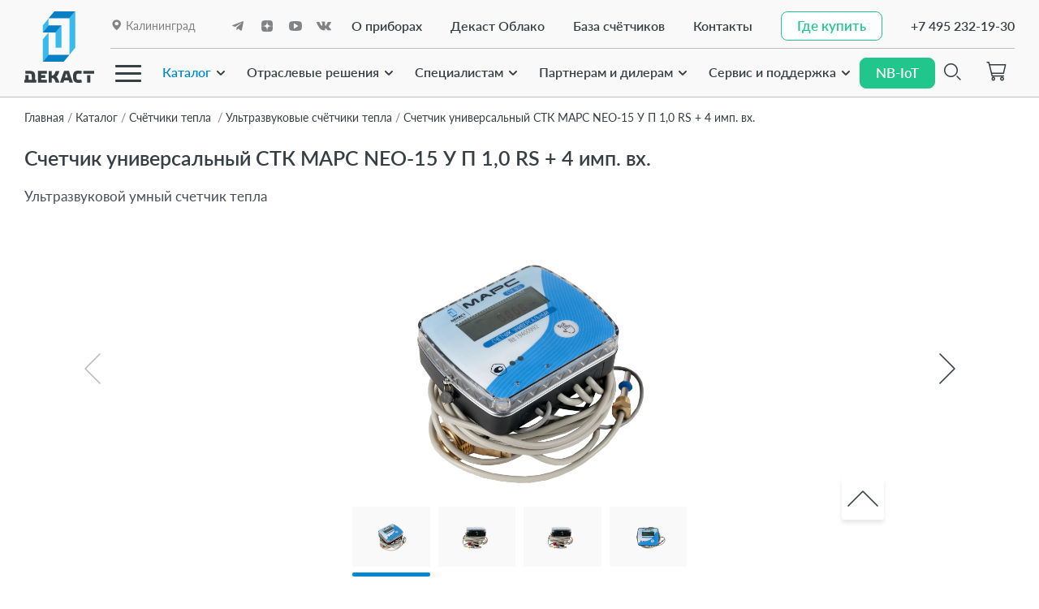

--- FILE ---
content_type: text/html; charset=UTF-8
request_url: https://decast.com/catalog/product/schetchik-universalnyy-stk-mars-neo-15-u-p-1-0-rs-4-imp-vkh-ultrazvukovoy-dlya-ustanovki-na-podayushch-46276/
body_size: 31783
content:
<!DOCTYPE html>
<html lang="ru" >
<head>
    <meta charset="UTF-8">
    <meta name="viewport" content="width=device-width">
    <link type="image/x-icon" href="/favicon.ico" rel="shortcut icon">
        <link rel="canonical" href="https://decast.com/catalog/product/schetchik-universalnyy-stk-mars-neo-15-u-p-1-0-rs-4-imp-vkh-ultrazvukovoy-dlya-ustanovki-na-podayushch-46276/">
    <title>Купить счетчик универсальный стк марс neo-15 у п 1,0 rs + 4 имп. вх. | Низкие цены от Декаст</title>
        <meta property="og:url" content="https://decast.com"/>
    <meta property="og:type" content="og:product"/>
    <meta property="og:title" content="Купить счетчик универсальный стк марс neo-15 у п 1,0 rs + 4 имп. вх. | Низкие цены от Декаст"/>
    <meta property="og:description" content="Счетчик универсальный СТК МАРС NEO-15 У П 1,0 RS + 4 имп. вх. от компании Декаст - лидера на рынке производства инновационных и энергоэффективных приборов учета воды и тепла.  Лучшие инженеры и специалисты создают приборы, которые превосходят современные требования. Счетчики воды в Москве: Низкие цены, Метрологическая точность, Надежность и Безопасность приборов!"/>
    <meta property="og:image" content="/upload/iblock/f52/mqh73r1955eqde3zzd49089mvzotkmr4.webp"/>
    <meta property="og:site_name" content="decast.com" />
    <meta property="og:locale" content="ru_RU" />

    <meta http-equiv="Content-Type" content="text/html; charset=UTF-8" />
<meta name="description" content="Счетчик универсальный СТК МАРС NEO-15 У П 1,0 RS + 4 имп. вх. от компании Декаст - лидера на рынке производства инновационных и энергоэффективных приборов учета воды и тепла.  Лучшие инженеры и специалисты создают приборы, которые превосходят современные требования. Счетчики воды в Москве: Низкие цены, Метрологическая точность, Надежность и Безопасность приборов!" />
<script data-skip-moving="true">(function(w, d, n) {var cl = "bx-core";var ht = d.documentElement;var htc = ht ? ht.className : undefined;if (htc === undefined || htc.indexOf(cl) !== -1){return;}var ua = n.userAgent;if (/(iPad;)|(iPhone;)/i.test(ua)){cl += " bx-ios";}else if (/Windows/i.test(ua)){cl += ' bx-win';}else if (/Macintosh/i.test(ua)){cl += " bx-mac";}else if (/Linux/i.test(ua) && !/Android/i.test(ua)){cl += " bx-linux";}else if (/Android/i.test(ua)){cl += " bx-android";}cl += (/(ipad|iphone|android|mobile|touch)/i.test(ua) ? " bx-touch" : " bx-no-touch");cl += w.devicePixelRatio && w.devicePixelRatio >= 2? " bx-retina": " bx-no-retina";if (/AppleWebKit/.test(ua)){cl += " bx-chrome";}else if (/Opera/.test(ua)){cl += " bx-opera";}else if (/Firefox/.test(ua)){cl += " bx-firefox";}ht.className = htc ? htc + " " + cl : cl;})(window, document, navigator);</script>


<link href="/bitrix/js/ui/design-tokens/dist/ui.design-tokens.min.css?172967474923463" type="text/css"  rel="stylesheet" />
<link href="/bitrix/js/ui/fonts/opensans/ui.font.opensans.min.css?16787074102320" type="text/css"  rel="stylesheet" />
<link href="/bitrix/js/main/popup/dist/main.popup.bundle.min.css?174049595226589" type="text/css"  rel="stylesheet" />
<link href="/bitrix/cache/css/s1/decast/page_7d6b3095addd2eb554b82c3fdc0a092c/page_7d6b3095addd2eb554b82c3fdc0a092c_v1.css?17627726571251" type="text/css"  rel="stylesheet" />
<link href="/bitrix/cache/css/s1/decast/template_54e64545d1a481666aa5a15d8d88da4b/template_54e64545d1a481666aa5a15d8d88da4b_v1.css?1762772627403949" type="text/css"  data-template-style="true" rel="stylesheet" />







            
            <!-- Yandex.Metrika counter -->
            
            <!-- /Yandex.Metrika counter -->
                    
        
        <!-- Yandex.Metrika counter -->
        <noscript><div><img loading="lazy" src="https://mc.yandex.ru/watch/24982253" style="position:absolute; left:-9999px;" alt="" /></div></noscript>
    <!-- /Yandex.Metrika counter -->
    <!-- Google tag (gtag.js) -->
            <!-- /Google tag (gtag.js) -->
    <!-- Google Tag Manager -->
        <!-- End Google Tag Manager -->
        
</head>
<body >
<!-- Yandex.Metrika counter -->
<noscript><div><img loading="lazy" src="https://mc.yandex.ru/watch/24982253" style="position:absolute; left:-9999px;" alt="" /></div></noscript>
<!-- /Yandex.Metrika counter -->
<!-- Google Tag Manager (noscript) -->
<noscript><iframe src="https://www.googletagmanager.com/ns.html?id=GTM-M6P278Z"
                  height="0" width="0" style="display:none;visibility:hidden"></iframe></noscript>
<!-- End Google Tag Manager (noscript) -->
<noscript>
    <iframe src="https://www.googletagmanager.com/ns.html?id=GTM-N2TNFGQ"
            height="0" width="0" style="display: none; visibility: hidden"></iframe>
</noscript>
<header class="header">
    <div class="container">
        <div class="header__wrapper">
            <a href="/" class="header__logo">
                <div class="logo">
                    <img loading="lazy" src="/local/templates/decast/html/build/assets/img/logo.svg" alt="Decast Metronic">
                </div>
                <span class="header__logo-mini">
                    <div class="logo">
                        <img loading="lazy" src="/local/templates/decast/html/build/assets/img/logo-mini.svg" alt="Decast Metronic" />
                    </div>
                </span>
            </a>
            <div class="header__content">
                <div class="header__top">
                    <div class="header__top-left">
                        <div class="header__city">
                            <div class="city js-open-popup" data-popup="choose-city">
                                <i class="iconfont iconfont-icon-pin"></i>
                                <span>Калининград</span>
                            </div>
                        </div>
                                                    <div class="header__socials">
                                <div class="socials">
                                    <div class="socials__list">
                                                                                        <a href="https://www.t.me/decastmetronic" class="socials__item socials__item_tg">
                                                    <i class="iconfont iconfont-icon-telegram"></i>
                                                </a>
                                                                                                <a href="https://dzen.ru/decast" class="socials__item socials__item_dzen">
                                                    <i class="iconfont iconfont-icon-dzen"></i>
                                                </a>
                                                                                                <a href="https://www.youtube.com/@decast_group" class="socials__item socials__item_yt">
                                                    <i class="iconfont iconfont-icon-youtube"></i>
                                                </a>
                                                                                                <a href="https://vk.com/decast" class="socials__item socials__item_vk">
                                                    <i class="iconfont iconfont-icon-vk"></i>
                                                </a>
                                                                                    </div>
                                </div>
                            </div>
                                                </div>
                    <div class="header__top-right">
                        <div class="header__links">
                            <!--'start_frame_cache_LkGdQn'-->        <div class="header__link header__link_desc">
            <a href="/lineyki-priborov/">О приборах</a>
        </div>
                <div class="header__link header__link_desc">
            <a href="/software/decast-cloud/">Декаст Облако</a>
        </div>
                <div class="header__link header__link_desc">
            <a href="/service/alt/">База счётчиков</a>
        </div>
                <div class="header__link header__link_desc">
            <a href="/contacts/">Контакты</a>
        </div>
        <!--'end_frame_cache_LkGdQn'-->                             
                            <div class="header__link">
                                <a href="javascript:;" class="button button_border js-open-popup" data-popup="where-buy">
                                    <span class="button__text">
                                        <span>Где купить</span>
                                        <span>Где купить</span>
                                    </span>
                                </a>
                            </div>
                            <div class="header__link">
                                <a href="tel:+74952321930" onclick="ym(24982253,'reachGoal','clickphonemm');">+7 495 232-19-30</a>
                            </div>
                        </div>
                    </div>
                </div>
                <div class="header__bottom">
                    <div class="header__bottom-left">
                        <div class="header__burger js-toggle-menu">
                            <span></span>
                            <span></span>
                            <span></span>
                        </div>
                        <!--'start_frame_cache_XEVOpk'-->    <div class="header__menu">
        <nav class="menu">
            <div class="menu__main">
                <div class="menu__list">
                                                <div class="menu__item" data-item="0">
                                <div class="menu__item-main menu__item-main_cur">
                                    <a href="/catalog/">Каталог</a>
                                                                            <span>
                                            <svg width="24" height="19" viewBox="0 0 24 19" fill="none"
                                                xmlns="http://www.w3.org/2000/svg">
                                                <path d="M16 9L12 13L8 9" stroke-width="2"
                                                    stroke-linecap="round" stroke-linejoin="bevel" />
                                            </svg>
                                        </span>
                                                                        </div>
                            </div>
                                                        <div class="menu__item" data-item="1">
                                <div class="menu__item-main ">
                                    <a href="/solutions/">Отраслевые решения</a>
                                                                            <span>
                                            <svg width="24" height="19" viewBox="0 0 24 19" fill="none"
                                                xmlns="http://www.w3.org/2000/svg">
                                                <path d="M16 9L12 13L8 9" stroke-width="2"
                                                    stroke-linecap="round" stroke-linejoin="bevel" />
                                            </svg>
                                        </span>
                                                                        </div>
                            </div>
                                                        <div class="menu__item" data-item="2">
                                <div class="menu__item-main ">
                                    <a href="/specialists/">Специалистам</a>
                                                                            <span>
                                            <svg width="24" height="19" viewBox="0 0 24 19" fill="none"
                                                xmlns="http://www.w3.org/2000/svg">
                                                <path d="M16 9L12 13L8 9" stroke-width="2"
                                                    stroke-linecap="round" stroke-linejoin="bevel" />
                                            </svg>
                                        </span>
                                                                        </div>
                            </div>
                                                        <div class="menu__item" data-item="3">
                                <div class="menu__item-main ">
                                    <a href="/partners/">Партнерам и дилерам</a>
                                                                            <span>
                                            <svg width="24" height="19" viewBox="0 0 24 19" fill="none"
                                                xmlns="http://www.w3.org/2000/svg">
                                                <path d="M16 9L12 13L8 9" stroke-width="2"
                                                    stroke-linecap="round" stroke-linejoin="bevel" />
                                            </svg>
                                        </span>
                                                                        </div>
                            </div>
                                                        <div class="menu__item" data-item="4">
                                <div class="menu__item-main ">
                                    <a href="/service/">Сервис и поддержка</a>
                                                                            <span>
                                            <svg width="24" height="19" viewBox="0 0 24 19" fill="none"
                                                xmlns="http://www.w3.org/2000/svg">
                                                <path d="M16 9L12 13L8 9" stroke-width="2"
                                                    stroke-linecap="round" stroke-linejoin="bevel" />
                                            </svg>
                                        </span>
                                                                        </div>
                            </div>
                                                
                </div>
            </div>
        </nav>
    </div>
    <!--'end_frame_cache_XEVOpk'-->                        
                    </div>
                    <div class="header__bottom-right">
                        <a href="/iwannbiot/" class="header__nbiot button button_color">
                            <span class="button__text">
                                <span>NB-IoT</span>
                                <span>NB-IoT</span>
                            </span>
                        </a>
                        <div class="header__icons">
                            <div class="header__icon js-open-search">
                                <a href="javascript:;">
                                    <i class="iconfont iconfont-icon-search"></i>
                                </a>
                            </div>
                                                        <!--'start_frame_cache_cart'-->                                <div class="header__icon" data-control="top-cart">
                                    <a href="javascript:;" class="js-open-popup" data-popup="basket">
                                        <i class="iconfont iconfont-icon-cart"></i>
                                    </a>
                                </div> 
                                                            <!--'end_frame_cache_cart'-->                        </div>
                        <div class="header__links">
                            <div class="header__link">
                                <a href="javascript:;" class="button button_border js-open-popup" data-popup="where-buy">
                                    <span class="button__text">
                                        <span>Где купить</span>
                                        <span>Где купить</span>
                                    </span>
                                </a>
                            </div>
                            <div class="header__link">
                                <a href="tel:+74952321930" onclick="ym(24982253,'reachGoal','clickphonemm');">+7 495 232-19-30</a>
                            </div>
                        </div>
                    </div>
                </div>
            </div>
        </div>
    </div>
    <div class="header__search">
                <div class="search">
					<div id="title-search" class="bx-searchtitle search__content">
	<form action="/search/" class="search__form">
<!--		<div class="bx-input-group">-->
			<input id="title-search-input" placeholder="Поиск" type="text" name="q" value="" autocomplete="off" class="bx-form-control search__input search__input"/>
            <button class="button button_color" type="submit" name="s">
                    <span class="button__text">
                            <span>Найти</span>
                            <span>Найти</span>
                    </span>
            </button>
<!--			<span class="bx-input-group-btn">-->
<!--				<span class="bx-searchtitle-preloader --><!--" id="--><!--"></span>-->
<!--				-->
<!--			</span>-->
<!--		</div>-->
	</form>
    <div class="search__close js-close-search"></div>
	
	</div>



            </div>
    <!--'start_frame_cache_g8taYv'-->    <div class="menu-second">
        <div class="menu-second__content ">
                                <div class="menu-second__list" data-item="0">
                                                    <div class="menu-second__item">
                                <a href="/catalog/">Все товары</a>
                            </div>
                                                        <div class="menu-second__item">
                                <a href="/catalog/schyetchiki-vody/">Счётчики воды</a>
                            </div>
                                                        <div class="menu-second__item">
                                <a href="/catalog/schyetchiki-tepla/">Счётчики тепла</a>
                            </div>
                                                        <div class="menu-second__item">
                                <a href="/catalog/dopolnitelnoe-oborudovanie/">Дополнительное оборудование</a>
                            </div>
                                                        <div class="menu-second__item">
                                <a href="/upload/documentation/catalog/Каталог-Декаст.pdf">Скачать каталог </a>
                            </div>
                                                    
                    </div>
                                        <div class="menu-second__list" data-item="1">
                                                    <div class="menu-second__item">
                                <a href="/solutions/zastroyshchikam/">Застройщикам</a>
                            </div>
                                                        <div class="menu-second__item">
                                <a href="/solutions/vodokanalam/">Водоканалам</a>
                            </div>
                                                        <div class="menu-second__item">
                                <a href="/solutions/uk-i-tszh/">УК и ТСЖ</a>
                            </div>
                                                        <div class="menu-second__item">
                                <a href="/solutions/trudnodostupnye-obekty/">Промышленные объекты</a>
                            </div>
                                                    
                    </div>
                                        <div class="menu-second__list" data-item="2">
                                                    <div class="menu-second__item">
                                <a href="/specialists/proektirovshchikam/">Проектировщикам</a>
                            </div>
                                                        <div class="menu-second__item">
                                <a href="/specialists/integratoram/">Интеграторам</a>
                            </div>
                                                    
                    </div>
                                        <div class="menu-second__list" data-item="3">
                                                    <div class="menu-second__item">
                                <a href="/partners/become-dealer/">Стать дилером</a>
                            </div>
                                                        <div class="menu-second__item">
                                <a href="/partners/">Маркетинговая поддержка</a>
                            </div>
                                                        <div class="menu-second__item">
                                <a href="/partners/form/">Защита объекта</a>
                            </div>
                                                        <div class="menu-second__item">
                                <a href="/partners/tender/">Закрепление тендера</a>
                            </div>
                                                        <div class="menu-second__item">
                                <a href="https://decast.com/service/alt/">База счетчиков РФ</a>
                            </div>
                                                        <div class="menu-second__item">
                                <a href="https://decast.com/service/photo/">Фотобанк</a>
                            </div>
                                                        <div class="menu-second__item">
                                <a href="/partners/vebinary/">Вебинары</a>
                            </div>
                                                        <div class="menu-second__item">
                                <a href="/documentation/">Документация</a>
                            </div>
                                                    
                    </div>
                                        <div class="menu-second__list" data-item="4">
                                                    <div class="menu-second__item">
                                <a href="/service/warranty/">Гарантийное обслуживание</a>
                            </div>
                                                        <div class="menu-second__item">
                                <a href="/service/faq/">Вопрос-ответ</a>
                            </div>
                                                        <div class="menu-second__item">
                                <a href="/service/verification/">Поверка и калибровка</a>
                            </div>
                                                        <div class="menu-second__item">
                                <a href="/service/restore/">Восстановление паспорта</a>
                            </div>
                                                        <div class="menu-second__item">
                                <a href="https://decast.com/service/alt/">База счетчиков РФ</a>
                            </div>
                                                        <div class="menu-second__item">
                                <a href="/service/reclamation/">Акт-рекламация</a>
                            </div>
                                                        <div class="menu-second__item">
                                <a href="/service/montage/">Заказать монтаж</a>
                            </div>
                                                        <div class="menu-second__item">
                                <a href="/upload/documentation/service/2025_06_Price_Service.pdf">Скачать прайс-лист</a>
                            </div>
                                                    
                    </div>
                                
        </div>
    </div>
    <!--'end_frame_cache_g8taYv'-->     
    <!--'start_frame_cache_rIpOz9'-->    <div class="menu-dropdown ">
        <div class="container">
            <div class="menu-dropdown__content custom-scrollbar">
                <div class="menu-dropdown__column">
                                            <div class="menu-dropdown__item-main js-open-dropdown" data-menu="0">
                            <div class="menu-dropdown__item-main-link">
                                <a href="javascript:;">О компании</a>
                                                                    <svg width="24" height="25" viewBox="0 0 24 25" fill="none"
                                        xmlns="http://www.w3.org/2000/svg">
                                        <path d="M9 8.5L15 14.5L9 20.5" stroke-width="2" stroke-linecap="round"
                                            stroke-linejoin="bevel" />
                                    </svg>
                                                                </div>
                        </div>
                                                <div class="menu-dropdown__item-main js-open-dropdown" data-menu="1">
                            <div class="menu-dropdown__item-main-link">
                                <a href="javascript:;">Каталог</a>
                                                                    <svg width="24" height="25" viewBox="0 0 24 25" fill="none"
                                        xmlns="http://www.w3.org/2000/svg">
                                        <path d="M9 8.5L15 14.5L9 20.5" stroke-width="2" stroke-linecap="round"
                                            stroke-linejoin="bevel" />
                                    </svg>
                                                                </div>
                        </div>
                                                <div class="menu-dropdown__item-main js-open-dropdown" data-menu="2">
                            <div class="menu-dropdown__item-main-link">
                                <a href="/lineyki-priborov/">Линейки приборов</a>
                                                            </div>
                        </div>
                                                <div class="menu-dropdown__item-main js-open-dropdown" data-menu="3">
                            <div class="menu-dropdown__item-main-link">
                                <a href="javascript:;">Отраслевые решения</a>
                                                                    <svg width="24" height="25" viewBox="0 0 24 25" fill="none"
                                        xmlns="http://www.w3.org/2000/svg">
                                        <path d="M9 8.5L15 14.5L9 20.5" stroke-width="2" stroke-linecap="round"
                                            stroke-linejoin="bevel" />
                                    </svg>
                                                                </div>
                        </div>
                                                <div class="menu-dropdown__item-main js-open-dropdown" data-menu="4">
                            <div class="menu-dropdown__item-main-link">
                                <a href="javascript:;">Технологии передачи данных</a>
                                                                    <svg width="24" height="25" viewBox="0 0 24 25" fill="none"
                                        xmlns="http://www.w3.org/2000/svg">
                                        <path d="M9 8.5L15 14.5L9 20.5" stroke-width="2" stroke-linecap="round"
                                            stroke-linejoin="bevel" />
                                    </svg>
                                                                </div>
                        </div>
                                                <div class="menu-dropdown__item-main js-open-dropdown" data-menu="5">
                            <div class="menu-dropdown__item-main-link">
                                <a href="javascript:;">Дилерам</a>
                                                                    <svg width="24" height="25" viewBox="0 0 24 25" fill="none"
                                        xmlns="http://www.w3.org/2000/svg">
                                        <path d="M9 8.5L15 14.5L9 20.5" stroke-width="2" stroke-linecap="round"
                                            stroke-linejoin="bevel" />
                                    </svg>
                                                                </div>
                        </div>
                                                <div class="menu-dropdown__item-main js-open-dropdown" data-menu="6">
                            <div class="menu-dropdown__item-main-link">
                                <a href="javascript:;">Специалистам</a>
                                                                    <svg width="24" height="25" viewBox="0 0 24 25" fill="none"
                                        xmlns="http://www.w3.org/2000/svg">
                                        <path d="M9 8.5L15 14.5L9 20.5" stroke-width="2" stroke-linecap="round"
                                            stroke-linejoin="bevel" />
                                    </svg>
                                                                </div>
                        </div>
                                                <div class="menu-dropdown__item-main js-open-dropdown" data-menu="7">
                            <div class="menu-dropdown__item-main-link">
                                <a href="javascript:;">Программное обеспечение</a>
                                                                    <svg width="24" height="25" viewBox="0 0 24 25" fill="none"
                                        xmlns="http://www.w3.org/2000/svg">
                                        <path d="M9 8.5L15 14.5L9 20.5" stroke-width="2" stroke-linecap="round"
                                            stroke-linejoin="bevel" />
                                    </svg>
                                                                </div>
                        </div>
                                                <div class="menu-dropdown__item-main js-open-dropdown" data-menu="8">
                            <div class="menu-dropdown__item-main-link">
                                <a href="/iwannbiot/">NB-IoT</a>
                                                            </div>
                        </div>
                                                <div class="menu-dropdown__item-main js-open-dropdown" data-menu="9">
                            <div class="menu-dropdown__item-main-link">
                                <a href="/documentation/">Документация</a>
                                                            </div>
                        </div>
                                                <div class="menu-dropdown__item-main js-open-dropdown" data-menu="10">
                            <div class="menu-dropdown__item-main-link">
                                <a href="/service/">Сервис и поддержка</a>
                                                            </div>
                        </div>
                                                <div class="menu-dropdown__item-main js-open-dropdown" data-menu="11">
                            <div class="menu-dropdown__item-main-link">
                                <a href="/about/job/">Работа в компании</a>
                                                            </div>
                        </div>
                                                <div class="menu-dropdown__item-main js-open-dropdown" data-menu="12">
                            <div class="menu-dropdown__item-main-link">
                                <a href="/contacts/">Контакты</a>
                                                            </div>
                        </div>
                                            
                </div>
                <div class="menu-dropdown__column">
                                                <div class="menu-dropdown__item-second" data-menu="0">
                                                                    <div class="menu-dropdown__item-second-link">
                                        <a href="/about/">О компании</a>
                                    </div>
                                                                        <div class="menu-dropdown__item-second-link">
                                        <a href="/about/projects/">Реализованные проекты</a>
                                    </div>
                                                                        <div class="menu-dropdown__item-second-link">
                                        <a href="/about/job/">Работа в компании</a>
                                    </div>
                                                                        <div class="menu-dropdown__item-second-link">
                                        <a href="/about/news/">Новости</a>
                                    </div>
                                                                        <div class="menu-dropdown__item-second-link">
                                        <a href="/about/articles/">Статьи и обзоры</a>
                                    </div>
                                                                        <div class="menu-dropdown__item-second-link">
                                        <a href="/about/reviews/">Клиенты о нас</a>
                                    </div>
                                                                    
                            </div>
                                                        <div class="menu-dropdown__item-second" data-menu="1">
                                                                    <div class="menu-dropdown__item-second-link">
                                        <a href="/catalog/">Все товары</a>
                                    </div>
                                                                        <div class="menu-dropdown__item-second-link">
                                        <a href="/catalog/schyetchiki-vody/">Счетчики воды</a>
                                    </div>
                                                                        <div class="menu-dropdown__item-second-link">
                                        <a href="/catalog/schyetchiki-tepla/">Счетчики тепла</a>
                                    </div>
                                                                    
                            </div>
                                                        <div class="menu-dropdown__item-second" data-menu="3">
                                                                    <div class="menu-dropdown__item-second-link">
                                        <a href="/solutions/">Отраслевые решения</a>
                                    </div>
                                                                        <div class="menu-dropdown__item-second-link">
                                        <a href="/solutions/zastroyshchikam/">Застройщикам</a>
                                    </div>
                                                                        <div class="menu-dropdown__item-second-link">
                                        <a href="/solutions/vodokanalam/">Водоканалам</a>
                                    </div>
                                                                        <div class="menu-dropdown__item-second-link">
                                        <a href="/solutions/uk-i-tszh/">УК и ТСЖ</a>
                                    </div>
                                                                        <div class="menu-dropdown__item-second-link">
                                        <a href="/solutions/trudnodostupnye-obekty/">Промышленные объекты</a>
                                    </div>
                                                                    
                            </div>
                                                        <div class="menu-dropdown__item-second" data-menu="4">
                                                                    <div class="menu-dropdown__item-second-link">
                                        <a href="/technologies/">Технологии передачи данных</a>
                                    </div>
                                                                        <div class="menu-dropdown__item-second-link">
                                        <a href="/technologies/wire/">Проводные технологии</a>
                                    </div>
                                                                        <div class="menu-dropdown__item-second-link">
                                        <a href="/technologies/wireless/">Беспроводные технологии</a>
                                    </div>
                                                                    
                            </div>
                                                        <div class="menu-dropdown__item-second" data-menu="5">
                                                                    <div class="menu-dropdown__item-second-link">
                                        <a href="/partners/">Дилерам</a>
                                    </div>
                                                                        <div class="menu-dropdown__item-second-link">
                                        <a href="/partners/">Маркетинговая поддержка</a>
                                    </div>
                                                                        <div class="menu-dropdown__item-second-link">
                                        <a href="/partners/form/">Защита объекта</a>
                                    </div>
                                                                        <div class="menu-dropdown__item-second-link">
                                        <a href="/partners/tender/">Закрепление тендера</a>
                                    </div>
                                                                        <div class="menu-dropdown__item-second-link">
                                        <a href="/partners/become-dealer/">Стать дилером</a>
                                    </div>
                                                                        <div class="menu-dropdown__item-second-link">
                                        <a href="/service/photo/">Фотобанк</a>
                                    </div>
                                                                        <div class="menu-dropdown__item-second-link">
                                        <a href="/partners/vebinary/">Вебинары</a>
                                    </div>
                                                                        <div class="menu-dropdown__item-second-link">
                                        <a href="/documentation/">Документация</a>
                                    </div>
                                                                    
                            </div>
                                                        <div class="menu-dropdown__item-second" data-menu="6">
                                                                    <div class="menu-dropdown__item-second-link">
                                        <a href="/specialists/">Специалистам</a>
                                    </div>
                                                                        <div class="menu-dropdown__item-second-link">
                                        <a href="/specialists/proektirovshchikam/">Проектировщикам</a>
                                    </div>
                                                                        <div class="menu-dropdown__item-second-link">
                                        <a href="/specialists/integratoram/">Интеграторам</a>
                                    </div>
                                                                    
                            </div>
                                                        <div class="menu-dropdown__item-second" data-menu="7">
                                                                    <div class="menu-dropdown__item-second-link">
                                        <a href="/software/">Программное обеспечение</a>
                                    </div>
                                                                        <div class="menu-dropdown__item-second-link">
                                        <a href="/software/decast-cloud/">Декаст Облако</a>
                                    </div>
                                                                        <div class="menu-dropdown__item-second-link">
                                        <a href="/software/configurator/">Конфигуратор</a>
                                    </div>
                                                                    
                            </div>
                                                
                </div>
            </div>
        </div>
    </div>
    <!--'end_frame_cache_rIpOz9'-->     
    <div class="menu-mobile">
        <div class="menu-mobile__wrapper">
            <div class="menu-mobile__close">
                <span class="js-close-menu-mobile">
                    <svg width="40" height="40" viewBox="0 0 40 40" fill="none" xmlns="http://www.w3.org/2000/svg">
                        <path d="M14 14L26 26" stroke="#97E6FF" stroke-width="2" stroke-linecap="round" />
                        <path d="M14 26L26 14" stroke="#97E6FF" stroke-width="2" stroke-linecap="round" />
                    </svg>
                    <span>Закрыть</span>
                </span>
            </div>
            <!--'start_frame_cache_NMQc3w'-->    <div class="menu-mobile__content">
                    <div class="menu-mobile__item menu-mobile__item-dropdown">
                <div class="menu-mobile__item-main">
                    <a href="javascript:;">О компании</a>
                                        
                        <div class="menu-mobile__item-arrow">
                            <svg width="24" height="25" viewBox="0 0 24 25" fill="none"
                                xmlns="http://www.w3.org/2000/svg">
                                <path d="M9 8.5L15 14.5L9 20.5" stroke="#F9F9F9" stroke-width="2" stroke-linecap="round"
                                    stroke-linejoin="bevel" />
                            </svg>
                        </div>
                                        </div>
                                    <div class="menu-mobile__item-second">
                        <div class="menu-mobile__back">
                            <svg width="11" height="40" viewBox="0 0 11 40" fill="none"
                                xmlns="http://www.w3.org/2000/svg">
                                <path d="M8 25L4 21L8 17" stroke="#97E6FF" stroke-width="2" stroke-linecap="round"
                                    stroke-linejoin="bevel" />
                            </svg>
                            <span>Назад</span>
                        </div>
                        <div class="menu-mobile__item-second-category">
                            О компании                        </div>
                        <div class="menu-mobile__item-second-list">
                                                            <a href="/about/">О компании</a>
                                                                <a href="/about/projects/">Реализованные проекты</a>
                                                                <a href="/about/job/">Работа в компании</a>
                                                                <a href="/about/news/">Новости</a>
                                                                <a href="/about/articles/">Статьи и обзоры</a>
                                                                <a href="/about/reviews/">Клиенты о нас</a>
                                  
                        </div>
                    </div>
                                </div>
                        <div class="menu-mobile__item menu-mobile__item-dropdown">
                <div class="menu-mobile__item-main">
                    <a href="javascript:;">Каталог</a>
                                        
                        <div class="menu-mobile__item-arrow">
                            <svg width="24" height="25" viewBox="0 0 24 25" fill="none"
                                xmlns="http://www.w3.org/2000/svg">
                                <path d="M9 8.5L15 14.5L9 20.5" stroke="#F9F9F9" stroke-width="2" stroke-linecap="round"
                                    stroke-linejoin="bevel" />
                            </svg>
                        </div>
                                        </div>
                                    <div class="menu-mobile__item-second">
                        <div class="menu-mobile__back">
                            <svg width="11" height="40" viewBox="0 0 11 40" fill="none"
                                xmlns="http://www.w3.org/2000/svg">
                                <path d="M8 25L4 21L8 17" stroke="#97E6FF" stroke-width="2" stroke-linecap="round"
                                    stroke-linejoin="bevel" />
                            </svg>
                            <span>Назад</span>
                        </div>
                        <div class="menu-mobile__item-second-category">
                            Каталог                        </div>
                        <div class="menu-mobile__item-second-list">
                                                            <a href="/catalog/">Все товары</a>
                                                                <a href="/catalog/schyetchiki-vody/">Счетчики воды</a>
                                                                <a href="/catalog/schyetchiki-tepla/">Счетчики тепла</a>
                                  
                        </div>
                    </div>
                                </div>
                        <div class="menu-mobile__item menu-mobile__item-dropdown">
                <div class="menu-mobile__item-main">
                    <a href="/lineyki-priborov/">Линейки приборов</a>
                                    </div>
                            </div>
                        <div class="menu-mobile__item menu-mobile__item-dropdown">
                <div class="menu-mobile__item-main">
                    <a href="javascript:;">Отраслевые решения</a>
                                        
                        <div class="menu-mobile__item-arrow">
                            <svg width="24" height="25" viewBox="0 0 24 25" fill="none"
                                xmlns="http://www.w3.org/2000/svg">
                                <path d="M9 8.5L15 14.5L9 20.5" stroke="#F9F9F9" stroke-width="2" stroke-linecap="round"
                                    stroke-linejoin="bevel" />
                            </svg>
                        </div>
                                        </div>
                                    <div class="menu-mobile__item-second">
                        <div class="menu-mobile__back">
                            <svg width="11" height="40" viewBox="0 0 11 40" fill="none"
                                xmlns="http://www.w3.org/2000/svg">
                                <path d="M8 25L4 21L8 17" stroke="#97E6FF" stroke-width="2" stroke-linecap="round"
                                    stroke-linejoin="bevel" />
                            </svg>
                            <span>Назад</span>
                        </div>
                        <div class="menu-mobile__item-second-category">
                            Отраслевые решения                        </div>
                        <div class="menu-mobile__item-second-list">
                                                            <a href="/solutions/">Отраслевые решения</a>
                                                                <a href="/solutions/zastroyshchikam/">Застройщикам</a>
                                                                <a href="/solutions/vodokanalam/">Водоканалам</a>
                                                                <a href="/solutions/uk-i-tszh/">УК и ТСЖ</a>
                                                                <a href="/solutions/trudnodostupnye-obekty/">Промышленные объекты</a>
                                  
                        </div>
                    </div>
                                </div>
                        <div class="menu-mobile__item menu-mobile__item-dropdown">
                <div class="menu-mobile__item-main">
                    <a href="javascript:;">Технологии передачи данных</a>
                                        
                        <div class="menu-mobile__item-arrow">
                            <svg width="24" height="25" viewBox="0 0 24 25" fill="none"
                                xmlns="http://www.w3.org/2000/svg">
                                <path d="M9 8.5L15 14.5L9 20.5" stroke="#F9F9F9" stroke-width="2" stroke-linecap="round"
                                    stroke-linejoin="bevel" />
                            </svg>
                        </div>
                                        </div>
                                    <div class="menu-mobile__item-second">
                        <div class="menu-mobile__back">
                            <svg width="11" height="40" viewBox="0 0 11 40" fill="none"
                                xmlns="http://www.w3.org/2000/svg">
                                <path d="M8 25L4 21L8 17" stroke="#97E6FF" stroke-width="2" stroke-linecap="round"
                                    stroke-linejoin="bevel" />
                            </svg>
                            <span>Назад</span>
                        </div>
                        <div class="menu-mobile__item-second-category">
                            Технологии передачи данных                        </div>
                        <div class="menu-mobile__item-second-list">
                                                            <a href="/technologies/">Технологии передачи данных</a>
                                                                <a href="/technologies/wire/">Проводные технологии</a>
                                                                <a href="/technologies/wireless/">Беспроводные технологии</a>
                                  
                        </div>
                    </div>
                                </div>
                        <div class="menu-mobile__item menu-mobile__item-dropdown">
                <div class="menu-mobile__item-main">
                    <a href="javascript:;">Дилерам</a>
                                        
                        <div class="menu-mobile__item-arrow">
                            <svg width="24" height="25" viewBox="0 0 24 25" fill="none"
                                xmlns="http://www.w3.org/2000/svg">
                                <path d="M9 8.5L15 14.5L9 20.5" stroke="#F9F9F9" stroke-width="2" stroke-linecap="round"
                                    stroke-linejoin="bevel" />
                            </svg>
                        </div>
                                        </div>
                                    <div class="menu-mobile__item-second">
                        <div class="menu-mobile__back">
                            <svg width="11" height="40" viewBox="0 0 11 40" fill="none"
                                xmlns="http://www.w3.org/2000/svg">
                                <path d="M8 25L4 21L8 17" stroke="#97E6FF" stroke-width="2" stroke-linecap="round"
                                    stroke-linejoin="bevel" />
                            </svg>
                            <span>Назад</span>
                        </div>
                        <div class="menu-mobile__item-second-category">
                            Дилерам                        </div>
                        <div class="menu-mobile__item-second-list">
                                                            <a href="/partners/">Дилерам</a>
                                                                <a href="/partners/">Маркетинговая поддержка</a>
                                                                <a href="/partners/form/">Защита объекта</a>
                                                                <a href="/partners/tender/">Закрепление тендера</a>
                                                                <a href="/partners/become-dealer/">Стать дилером</a>
                                                                <a href="/service/photo/">Фотобанк</a>
                                                                <a href="/partners/vebinary/">Вебинары</a>
                                                                <a href="/documentation/">Документация</a>
                                  
                        </div>
                    </div>
                                </div>
                        <div class="menu-mobile__item menu-mobile__item-dropdown">
                <div class="menu-mobile__item-main">
                    <a href="javascript:;">Специалистам</a>
                                        
                        <div class="menu-mobile__item-arrow">
                            <svg width="24" height="25" viewBox="0 0 24 25" fill="none"
                                xmlns="http://www.w3.org/2000/svg">
                                <path d="M9 8.5L15 14.5L9 20.5" stroke="#F9F9F9" stroke-width="2" stroke-linecap="round"
                                    stroke-linejoin="bevel" />
                            </svg>
                        </div>
                                        </div>
                                    <div class="menu-mobile__item-second">
                        <div class="menu-mobile__back">
                            <svg width="11" height="40" viewBox="0 0 11 40" fill="none"
                                xmlns="http://www.w3.org/2000/svg">
                                <path d="M8 25L4 21L8 17" stroke="#97E6FF" stroke-width="2" stroke-linecap="round"
                                    stroke-linejoin="bevel" />
                            </svg>
                            <span>Назад</span>
                        </div>
                        <div class="menu-mobile__item-second-category">
                            Специалистам                        </div>
                        <div class="menu-mobile__item-second-list">
                                                            <a href="/specialists/">Специалистам</a>
                                                                <a href="/specialists/proektirovshchikam/">Проектировщикам</a>
                                                                <a href="/specialists/integratoram/">Интеграторам</a>
                                  
                        </div>
                    </div>
                                </div>
                        <div class="menu-mobile__item menu-mobile__item-dropdown">
                <div class="menu-mobile__item-main">
                    <a href="javascript:;">Программное обеспечение</a>
                                        
                        <div class="menu-mobile__item-arrow">
                            <svg width="24" height="25" viewBox="0 0 24 25" fill="none"
                                xmlns="http://www.w3.org/2000/svg">
                                <path d="M9 8.5L15 14.5L9 20.5" stroke="#F9F9F9" stroke-width="2" stroke-linecap="round"
                                    stroke-linejoin="bevel" />
                            </svg>
                        </div>
                                        </div>
                                    <div class="menu-mobile__item-second">
                        <div class="menu-mobile__back">
                            <svg width="11" height="40" viewBox="0 0 11 40" fill="none"
                                xmlns="http://www.w3.org/2000/svg">
                                <path d="M8 25L4 21L8 17" stroke="#97E6FF" stroke-width="2" stroke-linecap="round"
                                    stroke-linejoin="bevel" />
                            </svg>
                            <span>Назад</span>
                        </div>
                        <div class="menu-mobile__item-second-category">
                            Программное обеспечение                        </div>
                        <div class="menu-mobile__item-second-list">
                                                            <a href="/software/">Программное обеспечение</a>
                                                                <a href="/software/decast-cloud/">Декаст Облако</a>
                                                                <a href="/software/configurator/">Конфигуратор</a>
                                  
                        </div>
                    </div>
                                </div>
                        <div class="menu-mobile__item menu-mobile__item-dropdown">
                <div class="menu-mobile__item-main">
                    <a href="/iwannbiot/">NB-IoT</a>
                                    </div>
                            </div>
                        <div class="menu-mobile__item menu-mobile__item-dropdown">
                <div class="menu-mobile__item-main">
                    <a href="/documentation/">Документация</a>
                                    </div>
                            </div>
                        <div class="menu-mobile__item menu-mobile__item-dropdown">
                <div class="menu-mobile__item-main">
                    <a href="/service/">Сервис и поддержка</a>
                                    </div>
                            </div>
                        <div class="menu-mobile__item menu-mobile__item-dropdown">
                <div class="menu-mobile__item-main">
                    <a href="/about/job/">Работа в компании</a>
                                    </div>
                            </div>
                        <div class="menu-mobile__item menu-mobile__item-dropdown">
                <div class="menu-mobile__item-main">
                    <a href="/contacts/">Контакты</a>
                                    </div>
                            </div>
                   
    </div>
    <!--'end_frame_cache_NMQc3w'-->             
        </div>
    </div>
</header><main class="product-page">    <div class="container">
                    <div class="product-page__breadcrumbs">
                <ul class="breadcrumbs" itemscope itemtype="https://schema.org/BreadcrumbList"><li itemprop="itemListElement" itemscope itemtype="https://schema.org/ListItem"><a href="/" itemprop="item" class="link"><span itemprop="name">Главная</span></a><meta itemprop="position" content="1" /></li><li itemprop="itemListElement" itemscope itemtype="https://schema.org/ListItem"><a href="/catalog/" itemprop="item" class="link"><span itemprop="name">Каталог</span></a><meta itemprop="position" content="2" /></li><li itemprop="itemListElement" itemscope itemtype="https://schema.org/ListItem"><a href="/catalog/schyetchiki-tepla/" itemprop="item" class="link"><span itemprop="name">Счётчики тепла </span></a><meta itemprop="position" content="3" /></li><li itemprop="itemListElement" itemscope itemtype="https://schema.org/ListItem"><a href="/catalog/schyetchiki-tepla/ultrazvukovye/" itemprop="item" class="link"><span itemprop="name">Ультразвуковые счётчики тепла</span></a><meta itemprop="position" content="4" /></li><li itemprop="itemListElement" itemscope itemtype="https://schema.org/ListItem"><a itemprop="item" class="link"><span itemprop="name">Счетчик универсальный СТК МАРС NEO-15 У П 1,0 RS + 4 имп. вх.</span></a><meta itemprop="position" content="5" /></li></ul>            </div>            
                </div>
    <div class="container" itemscope itemtype="https://schema.org/Product">
    <section class="info-slider">
        <div class="info-slider__title-wrapper">
            <h1 class="info-slider__title" itemprop="name">Счетчик универсальный СТК МАРС NEO-15 У П 1,0 RS + 4 имп. вх.</h1>
            <meta itemprop="description" content="Счетчик универсальный СТК МАРС NEO-15 У П 1,0 RS + 4 имп. вх. от компании Декаст - лидера на рынке производства инновационных и энергоэффективных приборов учета воды и тепла.  Лучшие инженеры и специалисты создают приборы, которые превосходят современные требования. Счетчики воды в Москве: Низкие цены, Метрологическая точность, Надежность и Безопасность приборов!">
            <div class="info-slider__description">
                Ультразвуковой умный счетчик тепла            </div>
        </div>
        <div class="info-slider__info-wrapper" itemprop="offers" itemscope itemtype="https://schema.org/Offer">
            <div class="info info_mb">
                Приобрести продукцию в розницу можно у наших дилеров        		<a href="javascript:;" class="button button_border js-open-popup" data-popup="where-buy">
                    <span class="button__text">
                        <span>Где купить</span>
                        <span>Где купить</span>
                    </span>
                </a>
            </div>
            <div class="info-slider__tags">
 
                                <meta itemprop="price" content="10679">
                <meta itemprop="priceCurrency" content="RUB">
                                <span class="info-slider__tags__priceByQuery">
                    <img loading="lazy" src="[data-uri]"/ width="110">                </span>
            </div>
            <div class="info-slider__info">
                                    <div class="info-slider__info__row">
                        <h4>Ду-15</h4>
                                                    <div class="info-slider__info__row__DU">
                                <span>Возможные ДУ:</span>
                                                                    <a class="info-slider__info__row__link" href="/catalog/product/schetchik-universalnyy-stk-mars-neo-20-u-o-2-5-rs-4-imp-vkh-bez-kmch/">20</a>                                                                </div>
                                                </div>
                                        <div class="info-slider__info__row">
                        <span class="info-slider__info__row__field">Артикул</span>
                        <span class="info-slider__info__row__value">20-15-709</span>
                    </div>
                                        <div class="info-slider__info__row">
                        <span class="info-slider__info__row__field">Модификация</span>
                        <span class="info-slider__info__row__value">СТК МАРС NEO</span>
                    </div>
                                        <div class="info-slider__info__row">
                        <span class="info-slider__info__row__field">Комплектация</span>
                        <ul class="info-slider__info__row__set-list">
                                                                <li>Счетчик</li>
                                                                        <li>Паспорт</li>
                                                                        <li>Методика поверки (1 экз. на партию)</li>
                                                            </ul>
                    </div>
                                        <div class="info-slider__info__row">
                        <span class="info-slider__info__row__field">Дополнительно</span>
                        <ul class="info-slider__info__row__set-list">
                                                            <li>
                                    <a href="/catalog/product/prisoedinitelnyy-komplekt-dlya-teploschetchika-du-15-kmch-42mm-15/" class="info-slider__info__row__link">
                                        Присоединительный комплект для теплосчетчика Ду-15 (КМЧ 42мм)-15                                    </a>
                                </li>
                                                    </ul>
                    </div>
                                    <div class="info-slider__info__row">
                        <span class="info-slider__info__row__field">Продажа, min.:</span>
                        <span class="info-slider__info__row__value">от 5 шт.</span>
                    </div>
                                </div>
            <div class="info-slider__buy-counter">
                <!--'start_frame_cache_qepX1R'-->                    
                <div class="info-slider__buy-counter__counter-wrapper ">
                    <div class="counter counter--big" data-textfield-type="counter">
                        <button class="counter__button" data-definition="minus">
                            <div class="counter__sign-line counter__sign-line"></div>
                        </button>                
                        <input data-definition="value" class="counter__input" min="5" max="100" value="5" type="number" />                  
                        <button class="counter__button" data-definition="plus">
                            <div class="counter__sign-line"></div>
                            <div class="counter__sign-line counter__sign-line--vertical"></div>
                        </button>
                    </div>
                </div>
                <button class="button button_color js-product-cart" data-id="830">
                    <span class="button__text">                     
                        <span>Купить оптом</span>
                        <span>Купить оптом</span>                 
                    </span>
                </button>
                <!--'end_frame_cache_qepX1R'-->
            </div>
            <div class="info-slider__questions">
                <span class="info-slider__questions__label">Остались вопросы или нужна консультация?</span>
                <div class="info-slider__questions_50">
                <a class="button button_border info-slider__btn js-scroll-to" href="#formConsultation">Заказать консультацию</a>
                                </div>
            </div>
        </div>
        <div class="info-slider__slider-wrapper">
                            <div class="wrapper" id="slider-wrapper">
                    <div class="swiper" id="product-slider">
                        <div class="swiper-wrapper">
                                                            <div class="swiper-slide">
                                    <img loading="lazy" itemprop="image" src="/upload/iblock/f52/mqh73r1955eqde3zzd49089mvzotkmr4.webp" alt="Счетчик универсальный СТК МАРС NEO-15 У П 1,0 RS + 4 имп. вх.">
                                </div>
                                                                <div class="swiper-slide">
                                    <img loading="lazy" itemprop="image" src="/upload/iblock/27e/2w8zptxr132qlkbygq7p307stgy35iys.webp" alt="Счетчик универсальный СТК МАРС NEO-15 У П 1,0 RS + 4 имп. вх.">
                                </div>
                                                                <div class="swiper-slide">
                                    <img loading="lazy" itemprop="image" src="/upload/iblock/27e/2w8zptxr132qlkbygq7p307stgy35iys.webp" alt="Счетчик универсальный СТК МАРС NEO-15 У П 1,0 RS + 4 имп. вх.">
                                </div>
                                                                <div class="swiper-slide">
                                    <img loading="lazy" itemprop="image" src="/upload/iblock/832/ziestgw1yid36lyui7iofz67xmwdp3jp.webp" alt="Счетчик универсальный СТК МАРС NEO-15 У П 1,0 RS + 4 имп. вх.">
                                </div>
                                                   
                        </div>
                    </div>
                    <div class="swiper-button-next"><span></span></div>
                    <div class="swiper-button-prev"><span></span></div>
                </div>
                <div id="slider-wrapper-min" class="wrapper--min">
                    <div class="swiper" id="product-slider-min">
                        <div class="swiper-wrapper">
                                                            <div class="swiper-slide">
                                    <img loading="lazy" src="/upload/iblock/f52/mqh73r1955eqde3zzd49089mvzotkmr4.webp" alt="Счетчик универсальный СТК МАРС NEO-15 У П 1,0 RS + 4 имп. вх.">
                                    <div class="active-line"></div>
                                </div>
                                                                <div class="swiper-slide">
                                    <img loading="lazy" src="/upload/iblock/27e/2w8zptxr132qlkbygq7p307stgy35iys.webp" alt="Счетчик универсальный СТК МАРС NEO-15 У П 1,0 RS + 4 имп. вх.">
                                    <div class="active-line"></div>
                                </div>
                                                                <div class="swiper-slide">
                                    <img loading="lazy" src="/upload/iblock/27e/2w8zptxr132qlkbygq7p307stgy35iys.webp" alt="Счетчик универсальный СТК МАРС NEO-15 У П 1,0 RS + 4 имп. вх.">
                                    <div class="active-line"></div>
                                </div>
                                                                <div class="swiper-slide">
                                    <img loading="lazy" src="/upload/iblock/832/ziestgw1yid36lyui7iofz67xmwdp3jp.webp" alt="Счетчик универсальный СТК МАРС NEO-15 У П 1,0 RS + 4 имп. вх.">
                                    <div class="active-line"></div>
                                </div>
                                                    
                        </div>
                    </div>
                </div>
                        </div>
    </section>
</div>

<div class="product-info">
    <div class="product-info__block tabs-section bg-gray">
        <div class="product-info__wrapper">
            <div class="container">
                <div class="product-info__top">
                    <h2 class="product-info__title">
                        Характеристики                    </h2>
                    <div class="product-info__top-content">
                        <a href="/upload/documentation/site-doc/Характеристики-приборов.xlsx" class="button button_color" download="" target="_blank">
                            Скачать характеристики
                        </a>
                    </div>
                </div>
                <div class="product-info__content">
                    <h4 class="specifications__title">Характеристики прибора</h4>
                    <ul id="specifications__list" class="specifications__list">
                                                    <li class="specifications__list__row">
                                <span class="specifications__list__row__key">Модификация оборудования</span>
                                <span class="specifications__list__row__value">СТК МАРС NEO</span>
                            </li>
                                                        <li class="specifications__list__row">
                                <span class="specifications__list__row__key">Диаметр условного прохода, мм</span>
                                <span class="specifications__list__row__value">15</span>
                            </li>
                                                        <li class="specifications__list__row">
                                <span class="specifications__list__row__key">Номинальный (рабочий) расход Qn, м³/ч</span>
                                <span class="specifications__list__row__value">1</span>
                            </li>
                                                        <li class="specifications__list__row">
                                <span class="specifications__list__row__key">Многоструйный</span>
                                <span class="specifications__list__row__value">нет</span>
                            </li>
                                                        <li class="specifications__list__row">
                                <span class="specifications__list__row__key">Интерфейс передачи данных</span>
                                <span class="specifications__list__row__value">RS-485 (протокол M-Bus)</span>
                            </li>
                                                        <li class="specifications__list__row">
                                <span class="specifications__list__row__key">Монтажная длина, мм</span>
                                <span class="specifications__list__row__value">110</span>
                            </li>
                                                        <li class="specifications__list__row">
                                <span class="specifications__list__row__key">Мокроходный</span>
                                <span class="specifications__list__row__value">нет</span>
                            </li>
                                                        <li class="specifications__list__row">
                                <span class="specifications__list__row__key">Место установки</span>
                                <span class="specifications__list__row__value">Подающий трубопровод</span>
                            </li>
                                                        <li class="specifications__list__row">
                                <span class="specifications__list__row__key">Степень защиты</span>
                                <span class="specifications__list__row__value">IP65</span>
                            </li>
                                                        <li class="specifications__list__row">
                                <span class="specifications__list__row__key">Метрологический класс / класс точности</span>
                                <span class="specifications__list__row__value">Класс 2</span>
                            </li>
                                                        <li class="specifications__list__row">
                                <span class="specifications__list__row__key">Способ присоединения</span>
                                <span class="specifications__list__row__value">резьбовое</span>
                            </li>
                                                        <li class="specifications__list__row">
                                <span class="specifications__list__row__key">Тип счетчика</span>
                                <span class="specifications__list__row__value">ультразвуковой</span>
                            </li>
                                                        <li class="specifications__list__row">
                                <span class="specifications__list__row__key">Тип водоснабжения</span>
                                <span class="specifications__list__row__value">горячее</span>
                            </li>
                                                        <li class="specifications__list__row">
                                <span class="specifications__list__row__key">Артикул</span>
                                <span class="specifications__list__row__value">20-15-709</span>
                            </li>
                                                        <li class="specifications__list__row">
                                <span class="specifications__list__row__key">Комплект монтажных частей</span>
                                <span class="specifications__list__row__value">Нет</span>
                            </li>
                                                        <li class="specifications__list__row">
                                <span class="specifications__list__row__key">Диапазон температуры измеряемой среды, °С</span>
                                <span class="specifications__list__row__value">от +5 до +105</span>
                            </li>
                                                        <li class="specifications__list__row">
                                <span class="specifications__list__row__key">Присоединение к трубопроводу</span>
                                <span class="specifications__list__row__value">3/4&quot;</span>
                            </li>
                                                        <li class="specifications__list__row">
                                <span class="specifications__list__row__key">Беспроводное подключение</span>
                                <span class="specifications__list__row__value">нет</span>
                            </li>
                                                        <li class="specifications__list__row">
                                <span class="specifications__list__row__key">Умный счетчик</span>
                                <span class="specifications__list__row__value">да</span>
                            </li>
                                                        <li class="specifications__list__row">
                                <span class="specifications__list__row__key">Материал корпуса</span>
                                <span class="specifications__list__row__value">латунь</span>
                            </li>
                                                        <li class="specifications__list__row">
                                <span class="specifications__list__row__key">Минимальный расход Qmin, м³/ч (класс А)</span>
                                <span class="specifications__list__row__value">-</span>
                            </li>
                                                        <li class="specifications__list__row">
                                <span class="specifications__list__row__key">Минимальный расход Qmin, м³/ч (класс В)</span>
                                <span class="specifications__list__row__value">-</span>
                            </li>
                                                        <li class="specifications__list__row">
                                <span class="specifications__list__row__key">Минимальный расход Qmin, м³/ч (класс С)</span>
                                <span class="specifications__list__row__value">-</span>
                            </li>
                                                        <li class="specifications__list__row">
                                <span class="specifications__list__row__key">Максимальный расход Qmax, м³/ч</span>
                                <span class="specifications__list__row__value">2</span>
                            </li>
                                                        <li class="specifications__list__row">
                                <span class="specifications__list__row__key">Минимальный расход Qmin, м³/ч (теплосчетчик)</span>
                                <span class="specifications__list__row__value">0,01</span>
                            </li>
                                                </ul>
                </div>
            </div>
        </div>
    </div>
                <div class="product-info__block tabs-section bg-gray">
            <div class="product-info__wrapper">
                <div class="container">
                    <div class="product-info__top">
                        <h2 class="product-info__title">
                            Документы
                        </h2>
                    </div>
                    <div class="product-info__content">
                                                <div id="docs__list" class="docs__list">
							                                <div class="docs__list__item">
                                    <i class="iconfont iconfont-doc-icon"></i>
                                    <div class="docs__list__item__info">
                                        <span class="docs__list__item__name">
                                            <a href="https://decast.com/upload/documentation/site-doc/Образцы-паспортов/Образец_паспорта_СТК_МАРС_NEO_У.pdf" target="_blank">
                                                Образец_паспорта_СТК_МАРС_NEO_У                                            </a>
                                        </span>
                                        <div class="docs__list__item__bottom">
                                            <a href="https://decast.com/upload/documentation/site-doc/Образцы-паспортов/Образец_паспорта_СТК_МАРС_NEO_У.pdf" download="" class="docs__list__item__doc-link">
                                                Скачать файл
                                            </a>
                                            <span class="docs__list__item__doc-size">
                                                (PDF)
<!--                                                (--><!--)-->
                                            </span>
                                            <span class="docs__list__item__doc-link js-docs-copy-link">
                                                Скопировать ссылку
                                            </span>
                                        </div>
                                    </div>
                                </div>
							                                <div class="docs__list__item">
                                    <i class="iconfont iconfont-doc-icon"></i>
                                    <div class="docs__list__item__info">
                                        <span class="docs__list__item__name">
                                            <a href="https://decast.com/upload/documentation/site-doc/Руководства-по-эксплуатации/Руководство_по_эксплуатации_СТК_МАРС_NEO_У.pdf" target="_blank">
                                                Руководство_по_эксплуатации_СТК_МАРС_NEO_У                                            </a>
                                        </span>
                                        <div class="docs__list__item__bottom">
                                            <a href="https://decast.com/upload/documentation/site-doc/Руководства-по-эксплуатации/Руководство_по_эксплуатации_СТК_МАРС_NEO_У.pdf" download="" class="docs__list__item__doc-link">
                                                Скачать файл
                                            </a>
                                            <span class="docs__list__item__doc-size">
                                                (PDF)
<!--                                                (--><!--)-->
                                            </span>
                                            <span class="docs__list__item__doc-link js-docs-copy-link">
                                                Скопировать ссылку
                                            </span>
                                        </div>
                                    </div>
                                </div>
							                                <div class="docs__list__item">
                                    <i class="iconfont iconfont-doc-icon"></i>
                                    <div class="docs__list__item__info">
                                        <span class="docs__list__item__name">
                                            <a href="https://decast.com/upload/documentation/site-doc/Сертификат-об-утверждении-типа/Сертификат_об_утверждении_типа_Декаст_теплосчетчик.pdf" target="_blank">
                                                Сертификат_об_утверждении_типа_Декаст_теплосчетчик                                            </a>
                                        </span>
                                        <div class="docs__list__item__bottom">
                                            <a href="https://decast.com/upload/documentation/site-doc/Сертификат-об-утверждении-типа/Сертификат_об_утверждении_типа_Декаст_теплосчетчик.pdf" download="" class="docs__list__item__doc-link">
                                                Скачать файл
                                            </a>
                                            <span class="docs__list__item__doc-size">
                                                (PDF)
<!--                                                (--><!--)-->
                                            </span>
                                            <span class="docs__list__item__doc-link js-docs-copy-link">
                                                Скопировать ссылку
                                            </span>
                                        </div>
                                    </div>
                                </div>
							                                <div class="docs__list__item">
                                    <i class="iconfont iconfont-doc-icon"></i>
                                    <div class="docs__list__item__info">
                                        <span class="docs__list__item__name">
                                            <a href="https://decast.com/upload/documentation/site-doc/Описание-типа/Описание_типа_средств_измерений_счетчик_универсальный_СТК_МАРС_NEO_Декаст.pdf" target="_blank">
                                                Описание_типа_средств_измерений_счетчик_универсальный_СТК_МАРС_NEO_Декаст                                            </a>
                                        </span>
                                        <div class="docs__list__item__bottom">
                                            <a href="https://decast.com/upload/documentation/site-doc/Описание-типа/Описание_типа_средств_измерений_счетчик_универсальный_СТК_МАРС_NEO_Декаст.pdf" download="" class="docs__list__item__doc-link">
                                                Скачать файл
                                            </a>
                                            <span class="docs__list__item__doc-size">
                                                (PDF)
<!--                                                (--><!--)-->
                                            </span>
                                            <span class="docs__list__item__doc-link js-docs-copy-link">
                                                Скопировать ссылку
                                            </span>
                                        </div>
                                    </div>
                                </div>
							                                <div class="docs__list__item">
                                    <i class="iconfont iconfont-doc-icon"></i>
                                    <div class="docs__list__item__info">
                                        <span class="docs__list__item__name">
                                            <a href="https://decast.com/upload/documentation/site-doc/Decast_Serial_Bus_Protocol.pdf" target="_blank">
                                                Decast_Serial_Bus_Protocol                                            </a>
                                        </span>
                                        <div class="docs__list__item__bottom">
                                            <a href="https://decast.com/upload/documentation/site-doc/Decast_Serial_Bus_Protocol.pdf" download="" class="docs__list__item__doc-link">
                                                Скачать файл
                                            </a>
                                            <span class="docs__list__item__doc-size">
                                                (PDF)
<!--                                                (--><!--)-->
                                            </span>
                                            <span class="docs__list__item__doc-link js-docs-copy-link">
                                                Скопировать ссылку
                                            </span>
                                        </div>
                                    </div>
                                </div>
							                        </div>
                        <div class="docs__shadow"></div>
                        <span id="docs__more-button" class="docs__more-button">
                            Показать весь список                            <svg width="24" height="19" viewBox="0 0 24 19" fill="none" xmlns="http://www.w3.org/2000/svg">
                                <path d="M16 9L12 13L8 9" stroke-width="2" stroke-linecap="round" stroke-linejoin="bevel"></path>
                            </svg>
                        </span>
                    </div>
                </div>
            </div>
        </div>
                <div class="product-info__block tabs-section">
            <div class="container product-info__container">
                <div class="product-info__wrapper">
                    <div class="product-info__top">
                        <h2 class="product-info__title">
                            Принцип работы
                        </h2>
                    </div>
                    <div class="product-info__content">
                                                    <div class="principle-info">
                                <div class="principle-info__content">
                                    <div class="principle-info__text">
                                        Теплосчетчик СТК МАРС NEO У (Ду 15 и 20) – умное устройство, измеряющее объем теплоносителя ультразвуковым методом, а также температуру теплоносителя при помощи платиновых термопреобразователей сопротивления, предназначенное для вычисления тепловой энергии в закрытых и открытых системах теплоснабжения с последующей передачей информации по интерфейсам M-Bus, RS-485, импульсный выход (открытый коллектор).                                    </div>
                                    <a href="/lineyki-priborov/teploschetchiki/" class="button button_color button_semi-big">
                                        <span class="button__text">
                                            <span>Подробнее</span>
                                            <span>Подробнее</span>
                                        </span>
                                    </a>
                                </div>
                                <div class="principle-info__img">
                                    <img loading="lazy" src="/upload/iblock/102/wnwgs6xnprrk4pxeworghnc4fm4wtnit.webp" alt="Теплосчетчик ультразвуковой">
                                </div>
                            </div>
						                    </div>
                </div>
                <div class="product-info__wrapper">
                    <div class="product-info__top">
                        <h2 class="product-info__title">
                            Преимущества
                        </h2>
                    </div>
					                        <div class="product-info__content">
                            <div class="principle-info principle-info_advantages">
                                <div class="principle-info__advantages">
                                    <b>Устройство состоит из трех основных частей:</b><br>
<br>
проточная часть – содержит ультразвуковые сенсоры и отражатели;<br>
электронный блок – состоит из платы с дисплеем, вычислительного микроконтроллера, оптического порта, кнопки, датчиков температуры, и элемента питания;<br>
пара платиновых термопреобразователей сопротивления. <br>
Поток теплоносителя попадает в проточную часть СТК МАРС NEO У, где измерения происходят при помощи ультразвукового метода – определения разницы между временем прохождения ультразвукового сигнала от излучателя до приёмника по направлению течения теплоносителя и против направления течения.<br>
<br>
Разница между температурой теплоносителя в подающем и обратном трубопроводах определяется при помощи пары платиновых термопреобразователей сопротивления. <br><br>                                                                            <div class="button button_color button_semi-big js-principle-info-more">
                                            <span class="button__text">
                                                <span>Развернуть</span>
                                                <span>Развернуть</span>
                                            </span>
                                        </div>
                                        <div class="principle-info__advantages_more" style="display: none">
                                            <b>Исполнения:</b> <br>
 П – теплосчетчик с двумя термопреобразователями сопротивления, предназначенный для измерения тепловой энергии, объёма и температуры теплоносителя для установки на подающий трубопровод;<br>
 <br>
 О – теплосчетчик с двумя термопреобразователями сопротивления, предназначенный для измерения тепловой энергии, объёма и температуры теплоносителя для установки на обратный трубопровод;<br>
 <br>
 <b>Модификация:</b> <br>
 Без интерфейса обмена информацией;<br>
 <br>
 Imp – с импульсным выходом;<br>
 <br>
 M-Bus – с выходом M-Bus;<br>
 <br>
 M-Bus + 4 имп. вх. – с выходом M-Bus и четырьмя импульсными входами;<br>
 <br>
 RS – с выходом RS-485;<br>
 <br>
RS + 4 имп. вх. – с выходом RS-485 и четырьмя импульсными входами.                                        </div>
									                                </div>
                            </div>
                        </div>
                                    </div>
            </div>
        </div>
    	            <div class="product-info__block">
            <div class="product-info__wrapper">
                <div class="container">
                    <div class="product-info__top">
                        <h2 class="product-info__title">
                            Другие модификации прибора
                        </h2>
                    </div>
                    <div class="product-info__content">
                        <div class="product-list">
                                                        	<div class="product-list__swiper">
        <div class="swiper js-product-by-cateogry-slider">
            <div class="swiper-wrapper">		
									<div class="swiper-slide">
							<figure class="product-card product-card--preview product-card--null" data-id="2268" itemscope itemtype="https://schema.org/Offer">
		<a href="/catalog/product/schetchik-universalnyy-stk-mars-neo-15-u-o-1-0-rs-4-imp-vkh-v2-bez-kmch/">
			<div class="product-card__image" style="background-image: url('/upload/iblock/112/qdwwn8m6bzmdfnx2r71mmbtsxv3rrv30/1-_1_.webp')">
							</div>
		</a>
		<div class="product-card__body">
			<div>
				<div class="product-card__info">
					<div class="product-card__name-wrapper">
                        <meta itemprop="description" content="Счетчик СТК МАРС NEO-15 У О 1,0 RS + 4 имп. вх. v2 (тепло/холодосчетчик) от компании Декаст - лидера на рынке производства инновационных и энергоэффективных приборов учета воды и тепла.  Лучшие инженеры и специалисты создают приборы, которые превосходят современные требования. Счетчики воды в Москве: Низкие цены, Метрологическая точность, Надежность и Безопасность приборов!">
                        <link itemprop="url" href="/catalog/product/schetchik-universalnyy-stk-mars-neo-15-u-o-1-0-rs-4-imp-vkh-v2-bez-kmch/">
                        <link itemprop="image" href="/upload/iblock/112/qdwwn8m6bzmdfnx2r71mmbtsxv3rrv30/1-_1_.webp">
                        <meta itemprop="price" content="Цена по запросу">
                        <meta itemprop="priceCurrency" content="RUB">
                        <link itemprop="availability" href="http://schema.org/InStock">
                        <a href="/catalog/product/schetchik-universalnyy-stk-mars-neo-15-u-o-1-0-rs-4-imp-vkh-v2-bez-kmch/" itemprop="name" class="product-card__name">Счетчик СТК МАРС NEO-15 У О 1,0 RS + 4 имп. вх. v2 (тепло/холодосчетчик)</a>
											</div>
											<span class="product-card__category">Ультразвуковые</span>
												<span class="product-card__vendor-code hidden">Артикул: 20-15-551</span>
											
						<span class="product-card__no-price product-card__no-price--inline hidden">Цена по запросу</span>
												<span class="product-card__sale-state">
							<span>&nbsp;</span>
						</span>
										</div>
				<div class="product-card__price-wrapper product-card__price-wrapper--card hidden">
                    <a href="/catalog/product/schetchik-universalnyy-stk-mars-neo-15-u-o-1-0-rs-4-imp-vkh-v2-bez-kmch/" class="product-card__no-price">Подробнее</a>
									</div>
			</div>
			<div class="product-card__cart hidden">
				<i class="iconfont iconfont-icon-cart"></i>
			</div>
            <div>
                                                <div class="product-card__buy-counter">
                    <!--'start_frame_cache_9c7zBT'-->                    <div class="product-card__buy-counter__counter-wrapper ">
                        <div class="counter counter--normal" data-textfield-type="counter">
                            <button class="counter__button" data-definition="minus">
                                <div class="counter__sign-line counter__sign-line"></div>
                            </button>
                            <input data-definition="value" class="counter__input" min="1" max="100" value="1" type="number" />
                            <button class="counter__button" data-definition="plus">
                                <div class="counter__sign-line"></div>
                                <div class="counter__sign-line counter__sign-line--vertical"></div>
                            </button>
                        </div>
                    </div>
                    <a href="#" class="button button_color product-card__buy-counter__button js-item-product-cart" data-id="2268">
					<span class="button__text">
						<span>Узнать цену</span>
						<span>Узнать цену</span>
					</span>
                    </a>
                    <!--'end_frame_cache_9c7zBT'-->                </div>
            </div>
		</div>
					
	</figure>
						</div>
										<div class="swiper-slide">
							<figure class="product-card product-card--preview product-card--null" data-id="2267" itemscope itemtype="https://schema.org/Offer">
		<a href="/catalog/product/schetchik-universalnyy-stk-mars-neo-15-u-o-1-0-rs-2-imp-vkh-v2-bez-kmch/">
			<div class="product-card__image" style="background-image: url('/upload/iblock/112/qdwwn8m6bzmdfnx2r71mmbtsxv3rrv30/1-_1_.webp')">
							</div>
		</a>
		<div class="product-card__body">
			<div>
				<div class="product-card__info">
					<div class="product-card__name-wrapper">
                        <meta itemprop="description" content="Счетчик СТК МАРС NEO-15 У О 1,0 RS + 2 имп. вх. v2 (тепло/холодосчетчик) от компании Декаст - лидера на рынке производства инновационных и энергоэффективных приборов учета воды и тепла.  Лучшие инженеры и специалисты создают приборы, которые превосходят современные требования. Счетчики воды в Москве: Низкие цены, Метрологическая точность, Надежность и Безопасность приборов!">
                        <link itemprop="url" href="/catalog/product/schetchik-universalnyy-stk-mars-neo-15-u-o-1-0-rs-2-imp-vkh-v2-bez-kmch/">
                        <link itemprop="image" href="/upload/iblock/112/qdwwn8m6bzmdfnx2r71mmbtsxv3rrv30/1-_1_.webp">
                        <meta itemprop="price" content="Цена по запросу">
                        <meta itemprop="priceCurrency" content="RUB">
                        <link itemprop="availability" href="http://schema.org/InStock">
                        <a href="/catalog/product/schetchik-universalnyy-stk-mars-neo-15-u-o-1-0-rs-2-imp-vkh-v2-bez-kmch/" itemprop="name" class="product-card__name">Счетчик СТК МАРС NEO-15 У О 1,0 RS + 2 имп. вх. v2 (тепло/холодосчетчик)</a>
											</div>
											<span class="product-card__category">Ультразвуковые</span>
												<span class="product-card__vendor-code hidden">Артикул: 20-15-547</span>
											
						<span class="product-card__no-price product-card__no-price--inline hidden">Цена по запросу</span>
												<span class="product-card__sale-state">
							<span>&nbsp;</span>
						</span>
										</div>
				<div class="product-card__price-wrapper product-card__price-wrapper--card hidden">
                    <a href="/catalog/product/schetchik-universalnyy-stk-mars-neo-15-u-o-1-0-rs-2-imp-vkh-v2-bez-kmch/" class="product-card__no-price">Подробнее</a>
									</div>
			</div>
			<div class="product-card__cart hidden">
				<i class="iconfont iconfont-icon-cart"></i>
			</div>
            <div>
                                                <div class="product-card__buy-counter">
                    <!--'start_frame_cache_JijCEY'-->                    <div class="product-card__buy-counter__counter-wrapper ">
                        <div class="counter counter--normal" data-textfield-type="counter">
                            <button class="counter__button" data-definition="minus">
                                <div class="counter__sign-line counter__sign-line"></div>
                            </button>
                            <input data-definition="value" class="counter__input" min="1" max="100" value="1" type="number" />
                            <button class="counter__button" data-definition="plus">
                                <div class="counter__sign-line"></div>
                                <div class="counter__sign-line counter__sign-line--vertical"></div>
                            </button>
                        </div>
                    </div>
                    <a href="#" class="button button_color product-card__buy-counter__button js-item-product-cart" data-id="2267">
					<span class="button__text">
						<span>Узнать цену</span>
						<span>Узнать цену</span>
					</span>
                    </a>
                    <!--'end_frame_cache_JijCEY'-->                </div>
            </div>
		</div>
					
	</figure>
						</div>
										<div class="swiper-slide">
							<figure class="product-card product-card--preview product-card--null" data-id="2266" itemscope itemtype="https://schema.org/Offer">
		<a href="/catalog/product/schetchik-universalnyy-stk-mars-neo-15-u-o-1-0-rs-v2-bez-kmch/">
			<div class="product-card__image" style="background-image: url('/upload/iblock/112/qdwwn8m6bzmdfnx2r71mmbtsxv3rrv30/1-_1_.webp')">
							</div>
		</a>
		<div class="product-card__body">
			<div>
				<div class="product-card__info">
					<div class="product-card__name-wrapper">
                        <meta itemprop="description" content="Счетчик СТК МАРС NEO-15 У О 1,0 RS v2 (тепло/холодосчетчик) от компании Декаст - лидера на рынке производства инновационных и энергоэффективных приборов учета воды и тепла.  Лучшие инженеры и специалисты создают приборы, которые превосходят современные требования. Счетчики воды в Москве: Низкие цены, Метрологическая точность, Надежность и Безопасность приборов!">
                        <link itemprop="url" href="/catalog/product/schetchik-universalnyy-stk-mars-neo-15-u-o-1-0-rs-v2-bez-kmch/">
                        <link itemprop="image" href="/upload/iblock/112/qdwwn8m6bzmdfnx2r71mmbtsxv3rrv30/1-_1_.webp">
                        <meta itemprop="price" content="Цена по запросу">
                        <meta itemprop="priceCurrency" content="RUB">
                        <link itemprop="availability" href="http://schema.org/InStock">
                        <a href="/catalog/product/schetchik-universalnyy-stk-mars-neo-15-u-o-1-0-rs-v2-bez-kmch/" itemprop="name" class="product-card__name">Счетчик СТК МАРС NEO-15 У О 1,0 RS v2 (тепло/холодосчетчик)</a>
											</div>
											<span class="product-card__category">Ультразвуковые</span>
												<span class="product-card__vendor-code hidden">Артикул: 20-15-543</span>
											
						<span class="product-card__no-price product-card__no-price--inline hidden">Цена по запросу</span>
												<span class="product-card__sale-state">
							<span>&nbsp;</span>
						</span>
										</div>
				<div class="product-card__price-wrapper product-card__price-wrapper--card hidden">
                    <a href="/catalog/product/schetchik-universalnyy-stk-mars-neo-15-u-o-1-0-rs-v2-bez-kmch/" class="product-card__no-price">Подробнее</a>
									</div>
			</div>
			<div class="product-card__cart hidden">
				<i class="iconfont iconfont-icon-cart"></i>
			</div>
            <div>
                                                <div class="product-card__buy-counter">
                    <!--'start_frame_cache_6cn6IC'-->                    <div class="product-card__buy-counter__counter-wrapper ">
                        <div class="counter counter--normal" data-textfield-type="counter">
                            <button class="counter__button" data-definition="minus">
                                <div class="counter__sign-line counter__sign-line"></div>
                            </button>
                            <input data-definition="value" class="counter__input" min="1" max="100" value="1" type="number" />
                            <button class="counter__button" data-definition="plus">
                                <div class="counter__sign-line"></div>
                                <div class="counter__sign-line counter__sign-line--vertical"></div>
                            </button>
                        </div>
                    </div>
                    <a href="#" class="button button_color product-card__buy-counter__button js-item-product-cart" data-id="2266">
					<span class="button__text">
						<span>Узнать цену</span>
						<span>Узнать цену</span>
					</span>
                    </a>
                    <!--'end_frame_cache_6cn6IC'-->                </div>
            </div>
		</div>
					
	</figure>
						</div>
										<div class="swiper-slide">
							<figure class="product-card product-card--preview product-card--null" data-id="2265" itemscope itemtype="https://schema.org/Offer">
		<a href="/catalog/product/schetchik-universalnyy-stk-mars-neo-15-u-p-1-0-rs-4-imp-vkh-v2-bez-kmch/">
			<div class="product-card__image" style="background-image: url('/upload/iblock/112/qdwwn8m6bzmdfnx2r71mmbtsxv3rrv30/1-_1_.webp')">
							</div>
		</a>
		<div class="product-card__body">
			<div>
				<div class="product-card__info">
					<div class="product-card__name-wrapper">
                        <meta itemprop="description" content="Счетчик СТК МАРС NEO-15 У П 1,0 RS + 4 имп. вх. v2 (тепло/холодосчетчик) от компании Декаст - лидера на рынке производства инновационных и энергоэффективных приборов учета воды и тепла.  Лучшие инженеры и специалисты создают приборы, которые превосходят современные требования. Счетчики воды в Москве: Низкие цены, Метрологическая точность, Надежность и Безопасность приборов!">
                        <link itemprop="url" href="/catalog/product/schetchik-universalnyy-stk-mars-neo-15-u-p-1-0-rs-4-imp-vkh-v2-bez-kmch/">
                        <link itemprop="image" href="/upload/iblock/112/qdwwn8m6bzmdfnx2r71mmbtsxv3rrv30/1-_1_.webp">
                        <meta itemprop="price" content="Цена по запросу">
                        <meta itemprop="priceCurrency" content="RUB">
                        <link itemprop="availability" href="http://schema.org/InStock">
                        <a href="/catalog/product/schetchik-universalnyy-stk-mars-neo-15-u-p-1-0-rs-4-imp-vkh-v2-bez-kmch/" itemprop="name" class="product-card__name">Счетчик СТК МАРС NEO-15 У П 1,0 RS + 4 имп. вх. v2 (тепло/холодосчетчик)</a>
											</div>
											<span class="product-card__category">Ультразвуковые</span>
												<span class="product-card__vendor-code hidden">Артикул: 20-15-539</span>
											
						<span class="product-card__no-price product-card__no-price--inline hidden">Цена по запросу</span>
												<span class="product-card__sale-state">
							<span>&nbsp;</span>
						</span>
										</div>
				<div class="product-card__price-wrapper product-card__price-wrapper--card hidden">
                    <a href="/catalog/product/schetchik-universalnyy-stk-mars-neo-15-u-p-1-0-rs-4-imp-vkh-v2-bez-kmch/" class="product-card__no-price">Подробнее</a>
									</div>
			</div>
			<div class="product-card__cart hidden">
				<i class="iconfont iconfont-icon-cart"></i>
			</div>
            <div>
                                                <div class="product-card__buy-counter">
                    <!--'start_frame_cache_BUSVaG'-->                    <div class="product-card__buy-counter__counter-wrapper ">
                        <div class="counter counter--normal" data-textfield-type="counter">
                            <button class="counter__button" data-definition="minus">
                                <div class="counter__sign-line counter__sign-line"></div>
                            </button>
                            <input data-definition="value" class="counter__input" min="1" max="100" value="1" type="number" />
                            <button class="counter__button" data-definition="plus">
                                <div class="counter__sign-line"></div>
                                <div class="counter__sign-line counter__sign-line--vertical"></div>
                            </button>
                        </div>
                    </div>
                    <a href="#" class="button button_color product-card__buy-counter__button js-item-product-cart" data-id="2265">
					<span class="button__text">
						<span>Узнать цену</span>
						<span>Узнать цену</span>
					</span>
                    </a>
                    <!--'end_frame_cache_BUSVaG'-->                </div>
            </div>
		</div>
					
	</figure>
						</div>
										<div class="swiper-slide">
							<figure class="product-card product-card--preview product-card--null" data-id="2264" itemscope itemtype="https://schema.org/Offer">
		<a href="/catalog/product/schetchik-universalnyy-stk-mars-neo-15-u-p-1-0-rs-2-imp-vkh-v2-bez-kmch/">
			<div class="product-card__image" style="background-image: url('/upload/iblock/112/qdwwn8m6bzmdfnx2r71mmbtsxv3rrv30/1-_1_.webp')">
							</div>
		</a>
		<div class="product-card__body">
			<div>
				<div class="product-card__info">
					<div class="product-card__name-wrapper">
                        <meta itemprop="description" content="Счетчик СТК МАРС NEO-15 У П 1,0 RS + 2 имп. вх. v2 (тепло/холодосчетчик) от компании Декаст - лидера на рынке производства инновационных и энергоэффективных приборов учета воды и тепла.  Лучшие инженеры и специалисты создают приборы, которые превосходят современные требования. Счетчики воды в Москве: Низкие цены, Метрологическая точность, Надежность и Безопасность приборов!">
                        <link itemprop="url" href="/catalog/product/schetchik-universalnyy-stk-mars-neo-15-u-p-1-0-rs-2-imp-vkh-v2-bez-kmch/">
                        <link itemprop="image" href="/upload/iblock/112/qdwwn8m6bzmdfnx2r71mmbtsxv3rrv30/1-_1_.webp">
                        <meta itemprop="price" content="Цена по запросу">
                        <meta itemprop="priceCurrency" content="RUB">
                        <link itemprop="availability" href="http://schema.org/InStock">
                        <a href="/catalog/product/schetchik-universalnyy-stk-mars-neo-15-u-p-1-0-rs-2-imp-vkh-v2-bez-kmch/" itemprop="name" class="product-card__name">Счетчик СТК МАРС NEO-15 У П 1,0 RS + 2 имп. вх. v2 (тепло/холодосчетчик)</a>
											</div>
											<span class="product-card__category">Ультразвуковые</span>
												<span class="product-card__vendor-code hidden">Артикул: 20-15-535</span>
											
						<span class="product-card__no-price product-card__no-price--inline hidden">Цена по запросу</span>
												<span class="product-card__sale-state">
							<span>&nbsp;</span>
						</span>
										</div>
				<div class="product-card__price-wrapper product-card__price-wrapper--card hidden">
                    <a href="/catalog/product/schetchik-universalnyy-stk-mars-neo-15-u-p-1-0-rs-2-imp-vkh-v2-bez-kmch/" class="product-card__no-price">Подробнее</a>
									</div>
			</div>
			<div class="product-card__cart hidden">
				<i class="iconfont iconfont-icon-cart"></i>
			</div>
            <div>
                                                <div class="product-card__buy-counter">
                    <!--'start_frame_cache_5esBGj'-->                    <div class="product-card__buy-counter__counter-wrapper ">
                        <div class="counter counter--normal" data-textfield-type="counter">
                            <button class="counter__button" data-definition="minus">
                                <div class="counter__sign-line counter__sign-line"></div>
                            </button>
                            <input data-definition="value" class="counter__input" min="1" max="100" value="1" type="number" />
                            <button class="counter__button" data-definition="plus">
                                <div class="counter__sign-line"></div>
                                <div class="counter__sign-line counter__sign-line--vertical"></div>
                            </button>
                        </div>
                    </div>
                    <a href="#" class="button button_color product-card__buy-counter__button js-item-product-cart" data-id="2264">
					<span class="button__text">
						<span>Узнать цену</span>
						<span>Узнать цену</span>
					</span>
                    </a>
                    <!--'end_frame_cache_5esBGj'-->                </div>
            </div>
		</div>
					
	</figure>
						</div>
										<div class="swiper-slide">
							<figure class="product-card product-card--preview product-card--null" data-id="2263" itemscope itemtype="https://schema.org/Offer">
		<a href="/catalog/product/schetchik-universalnyy-stk-mars-neo-15-u-p-1-0-rs-v2-bez-kmch/">
			<div class="product-card__image" style="background-image: url('/upload/iblock/112/qdwwn8m6bzmdfnx2r71mmbtsxv3rrv30/1-_1_.webp')">
							</div>
		</a>
		<div class="product-card__body">
			<div>
				<div class="product-card__info">
					<div class="product-card__name-wrapper">
                        <meta itemprop="description" content="Счетчик СТК МАРС NEO-15 У П 1,0 RS v2 (тепло/холодосчетчик) от компании Декаст - лидера на рынке производства инновационных и энергоэффективных приборов учета воды и тепла.  Лучшие инженеры и специалисты создают приборы, которые превосходят современные требования. Счетчики воды в Москве: Низкие цены, Метрологическая точность, Надежность и Безопасность приборов!">
                        <link itemprop="url" href="/catalog/product/schetchik-universalnyy-stk-mars-neo-15-u-p-1-0-rs-v2-bez-kmch/">
                        <link itemprop="image" href="/upload/iblock/112/qdwwn8m6bzmdfnx2r71mmbtsxv3rrv30/1-_1_.webp">
                        <meta itemprop="price" content="Цена по запросу">
                        <meta itemprop="priceCurrency" content="RUB">
                        <link itemprop="availability" href="http://schema.org/InStock">
                        <a href="/catalog/product/schetchik-universalnyy-stk-mars-neo-15-u-p-1-0-rs-v2-bez-kmch/" itemprop="name" class="product-card__name">Счетчик СТК МАРС NEO-15 У П 1,0 RS v2 (тепло/холодосчетчик)</a>
											</div>
											<span class="product-card__category">Ультразвуковые</span>
												<span class="product-card__vendor-code hidden">Артикул: 20-15-531</span>
											
						<span class="product-card__no-price product-card__no-price--inline hidden">Цена по запросу</span>
												<span class="product-card__sale-state">
							<span>&nbsp;</span>
						</span>
										</div>
				<div class="product-card__price-wrapper product-card__price-wrapper--card hidden">
                    <a href="/catalog/product/schetchik-universalnyy-stk-mars-neo-15-u-p-1-0-rs-v2-bez-kmch/" class="product-card__no-price">Подробнее</a>
									</div>
			</div>
			<div class="product-card__cart hidden">
				<i class="iconfont iconfont-icon-cart"></i>
			</div>
            <div>
                                                <div class="product-card__buy-counter">
                    <!--'start_frame_cache_DN1dMN'-->                    <div class="product-card__buy-counter__counter-wrapper ">
                        <div class="counter counter--normal" data-textfield-type="counter">
                            <button class="counter__button" data-definition="minus">
                                <div class="counter__sign-line counter__sign-line"></div>
                            </button>
                            <input data-definition="value" class="counter__input" min="1" max="100" value="1" type="number" />
                            <button class="counter__button" data-definition="plus">
                                <div class="counter__sign-line"></div>
                                <div class="counter__sign-line counter__sign-line--vertical"></div>
                            </button>
                        </div>
                    </div>
                    <a href="#" class="button button_color product-card__buy-counter__button js-item-product-cart" data-id="2263">
					<span class="button__text">
						<span>Узнать цену</span>
						<span>Узнать цену</span>
					</span>
                    </a>
                    <!--'end_frame_cache_DN1dMN'-->                </div>
            </div>
		</div>
					
	</figure>
						</div>
										<div class="swiper-slide">
							<figure class="product-card product-card--preview product-card--null" data-id="2257" itemscope itemtype="https://schema.org/Offer">
		<a href="/catalog/product/schetchik-universalnyy-stk-mars-neo-15-u-o-1-5-rs-4-imp-vkh-v2-bez-kmch/">
			<div class="product-card__image" style="background-image: url('/upload/iblock/112/qdwwn8m6bzmdfnx2r71mmbtsxv3rrv30/1-_1_.webp')">
							</div>
		</a>
		<div class="product-card__body">
			<div>
				<div class="product-card__info">
					<div class="product-card__name-wrapper">
                        <meta itemprop="description" content="Счетчик СТК МАРС NEO-15 У О 1,5 RS + 4 имп. вх. v2 (тепло/холодосчетчик) от компании Декаст - лидера на рынке производства инновационных и энергоэффективных приборов учета воды и тепла.  Лучшие инженеры и специалисты создают приборы, которые превосходят современные требования. Счетчики воды в Москве: Низкие цены, Метрологическая точность, Надежность и Безопасность приборов!">
                        <link itemprop="url" href="/catalog/product/schetchik-universalnyy-stk-mars-neo-15-u-o-1-5-rs-4-imp-vkh-v2-bez-kmch/">
                        <link itemprop="image" href="/upload/iblock/112/qdwwn8m6bzmdfnx2r71mmbtsxv3rrv30/1-_1_.webp">
                        <meta itemprop="price" content="Цена по запросу">
                        <meta itemprop="priceCurrency" content="RUB">
                        <link itemprop="availability" href="http://schema.org/InStock">
                        <a href="/catalog/product/schetchik-universalnyy-stk-mars-neo-15-u-o-1-5-rs-4-imp-vkh-v2-bez-kmch/" itemprop="name" class="product-card__name">Счетчик СТК МАРС NEO-15 У О 1,5 RS + 4 имп. вх. v2 (тепло/холодосчетчик)</a>
											</div>
											<span class="product-card__category">Ультразвуковые</span>
												<span class="product-card__vendor-code hidden">Артикул: 20-15-552</span>
											
						<span class="product-card__no-price product-card__no-price--inline hidden">Цена по запросу</span>
												<span class="product-card__sale-state">
							<span>&nbsp;</span>
						</span>
										</div>
				<div class="product-card__price-wrapper product-card__price-wrapper--card hidden">
                    <a href="/catalog/product/schetchik-universalnyy-stk-mars-neo-15-u-o-1-5-rs-4-imp-vkh-v2-bez-kmch/" class="product-card__no-price">Подробнее</a>
									</div>
			</div>
			<div class="product-card__cart hidden">
				<i class="iconfont iconfont-icon-cart"></i>
			</div>
            <div>
                                                <div class="product-card__buy-counter">
                    <!--'start_frame_cache_dfdjfF'-->                    <div class="product-card__buy-counter__counter-wrapper ">
                        <div class="counter counter--normal" data-textfield-type="counter">
                            <button class="counter__button" data-definition="minus">
                                <div class="counter__sign-line counter__sign-line"></div>
                            </button>
                            <input data-definition="value" class="counter__input" min="1" max="100" value="1" type="number" />
                            <button class="counter__button" data-definition="plus">
                                <div class="counter__sign-line"></div>
                                <div class="counter__sign-line counter__sign-line--vertical"></div>
                            </button>
                        </div>
                    </div>
                    <a href="#" class="button button_color product-card__buy-counter__button js-item-product-cart" data-id="2257">
					<span class="button__text">
						<span>Узнать цену</span>
						<span>Узнать цену</span>
					</span>
                    </a>
                    <!--'end_frame_cache_dfdjfF'-->                </div>
            </div>
		</div>
					
	</figure>
						</div>
										<div class="swiper-slide">
							<figure class="product-card product-card--preview product-card--null" data-id="2256" itemscope itemtype="https://schema.org/Offer">
		<a href="/catalog/product/schetchik-universalnyy-stk-mars-neo-15-u-o-1-5-rs-2-imp-vkh-v2-bez-kmch/">
			<div class="product-card__image" style="background-image: url('/upload/iblock/112/qdwwn8m6bzmdfnx2r71mmbtsxv3rrv30/1-_1_.webp')">
							</div>
		</a>
		<div class="product-card__body">
			<div>
				<div class="product-card__info">
					<div class="product-card__name-wrapper">
                        <meta itemprop="description" content="Счетчик СТК МАРС NEO-15 У О 1,5 RS + 2 имп. вх. v2 (тепло/холодосчетчик) от компании Декаст - лидера на рынке производства инновационных и энергоэффективных приборов учета воды и тепла.  Лучшие инженеры и специалисты создают приборы, которые превосходят современные требования. Счетчики воды в Москве: Низкие цены, Метрологическая точность, Надежность и Безопасность приборов!">
                        <link itemprop="url" href="/catalog/product/schetchik-universalnyy-stk-mars-neo-15-u-o-1-5-rs-2-imp-vkh-v2-bez-kmch/">
                        <link itemprop="image" href="/upload/iblock/112/qdwwn8m6bzmdfnx2r71mmbtsxv3rrv30/1-_1_.webp">
                        <meta itemprop="price" content="Цена по запросу">
                        <meta itemprop="priceCurrency" content="RUB">
                        <link itemprop="availability" href="http://schema.org/InStock">
                        <a href="/catalog/product/schetchik-universalnyy-stk-mars-neo-15-u-o-1-5-rs-2-imp-vkh-v2-bez-kmch/" itemprop="name" class="product-card__name">Счетчик СТК МАРС NEO-15 У О 1,5 RS + 2 имп. вх. v2 (тепло/холодосчетчик)</a>
											</div>
											<span class="product-card__category">Ультразвуковые</span>
												<span class="product-card__vendor-code hidden">Артикул: 20-15-548</span>
											
						<span class="product-card__no-price product-card__no-price--inline hidden">Цена по запросу</span>
												<span class="product-card__sale-state">
							<span>&nbsp;</span>
						</span>
										</div>
				<div class="product-card__price-wrapper product-card__price-wrapper--card hidden">
                    <a href="/catalog/product/schetchik-universalnyy-stk-mars-neo-15-u-o-1-5-rs-2-imp-vkh-v2-bez-kmch/" class="product-card__no-price">Подробнее</a>
									</div>
			</div>
			<div class="product-card__cart hidden">
				<i class="iconfont iconfont-icon-cart"></i>
			</div>
            <div>
                                                <div class="product-card__buy-counter">
                    <!--'start_frame_cache_Ctlt0L'-->                    <div class="product-card__buy-counter__counter-wrapper ">
                        <div class="counter counter--normal" data-textfield-type="counter">
                            <button class="counter__button" data-definition="minus">
                                <div class="counter__sign-line counter__sign-line"></div>
                            </button>
                            <input data-definition="value" class="counter__input" min="1" max="100" value="1" type="number" />
                            <button class="counter__button" data-definition="plus">
                                <div class="counter__sign-line"></div>
                                <div class="counter__sign-line counter__sign-line--vertical"></div>
                            </button>
                        </div>
                    </div>
                    <a href="#" class="button button_color product-card__buy-counter__button js-item-product-cart" data-id="2256">
					<span class="button__text">
						<span>Узнать цену</span>
						<span>Узнать цену</span>
					</span>
                    </a>
                    <!--'end_frame_cache_Ctlt0L'-->                </div>
            </div>
		</div>
					
	</figure>
						</div>
										<div class="swiper-slide">
							<figure class="product-card product-card--preview product-card--null" data-id="2255" itemscope itemtype="https://schema.org/Offer">
		<a href="/catalog/product/schetchik-universalnyy-stk-mars-neo-15-u-o-0-6-rs-4-imp-vkh-v2-bez-kmch-/">
			<div class="product-card__image" style="background-image: url('/upload/iblock/112/qdwwn8m6bzmdfnx2r71mmbtsxv3rrv30/1-_1_.webp')">
							</div>
		</a>
		<div class="product-card__body">
			<div>
				<div class="product-card__info">
					<div class="product-card__name-wrapper">
                        <meta itemprop="description" content="Счетчик СТК МАРС NEO-15 У О 0,6 RS + 4 имп. вх. v2 (тепло/холодосчетчик) от компании Декаст - лидера на рынке производства инновационных и энергоэффективных приборов учета воды и тепла.  Лучшие инженеры и специалисты создают приборы, которые превосходят современные требования. Счетчики воды в Москве: Низкие цены, Метрологическая точность, Надежность и Безопасность приборов!">
                        <link itemprop="url" href="/catalog/product/schetchik-universalnyy-stk-mars-neo-15-u-o-0-6-rs-4-imp-vkh-v2-bez-kmch-/">
                        <link itemprop="image" href="/upload/iblock/112/qdwwn8m6bzmdfnx2r71mmbtsxv3rrv30/1-_1_.webp">
                        <meta itemprop="price" content="Цена по запросу">
                        <meta itemprop="priceCurrency" content="RUB">
                        <link itemprop="availability" href="http://schema.org/InStock">
                        <a href="/catalog/product/schetchik-universalnyy-stk-mars-neo-15-u-o-0-6-rs-4-imp-vkh-v2-bez-kmch-/" itemprop="name" class="product-card__name">Счетчик СТК МАРС NEO-15 У О 0,6 RS + 4 имп. вх. v2 (тепло/холодосчетчик)</a>
											</div>
											<span class="product-card__category">Ультразвуковые</span>
												<span class="product-card__vendor-code hidden">Артикул: 20-15-550</span>
											
						<span class="product-card__no-price product-card__no-price--inline hidden">Цена по запросу</span>
												<span class="product-card__sale-state">
							<span>&nbsp;</span>
						</span>
										</div>
				<div class="product-card__price-wrapper product-card__price-wrapper--card hidden">
                    <a href="/catalog/product/schetchik-universalnyy-stk-mars-neo-15-u-o-0-6-rs-4-imp-vkh-v2-bez-kmch-/" class="product-card__no-price">Подробнее</a>
									</div>
			</div>
			<div class="product-card__cart hidden">
				<i class="iconfont iconfont-icon-cart"></i>
			</div>
            <div>
                                                <div class="product-card__buy-counter">
                    <!--'start_frame_cache_kUjgpE'-->                    <div class="product-card__buy-counter__counter-wrapper ">
                        <div class="counter counter--normal" data-textfield-type="counter">
                            <button class="counter__button" data-definition="minus">
                                <div class="counter__sign-line counter__sign-line"></div>
                            </button>
                            <input data-definition="value" class="counter__input" min="1" max="100" value="1" type="number" />
                            <button class="counter__button" data-definition="plus">
                                <div class="counter__sign-line"></div>
                                <div class="counter__sign-line counter__sign-line--vertical"></div>
                            </button>
                        </div>
                    </div>
                    <a href="#" class="button button_color product-card__buy-counter__button js-item-product-cart" data-id="2255">
					<span class="button__text">
						<span>Узнать цену</span>
						<span>Узнать цену</span>
					</span>
                    </a>
                    <!--'end_frame_cache_kUjgpE'-->                </div>
            </div>
		</div>
					
	</figure>
						</div>
										<div class="swiper-slide">
							<figure class="product-card product-card--preview product-card--null" data-id="2254" itemscope itemtype="https://schema.org/Offer">
		<a href="/catalog/product/schetchik-universalnyy-stk-mars-neo-15-u-o-0-6-rs-2-imp-vkh-v2-bez-kmch/">
			<div class="product-card__image" style="background-image: url('/upload/iblock/112/qdwwn8m6bzmdfnx2r71mmbtsxv3rrv30/1-_1_.webp')">
							</div>
		</a>
		<div class="product-card__body">
			<div>
				<div class="product-card__info">
					<div class="product-card__name-wrapper">
                        <meta itemprop="description" content="Счетчик СТК МАРС NEO-15 У О 0,6 RS + 2 имп. вх. v2 (тепло/холодосчетчик) от компании Декаст - лидера на рынке производства инновационных и энергоэффективных приборов учета воды и тепла.  Лучшие инженеры и специалисты создают приборы, которые превосходят современные требования. Счетчики воды в Москве: Низкие цены, Метрологическая точность, Надежность и Безопасность приборов!">
                        <link itemprop="url" href="/catalog/product/schetchik-universalnyy-stk-mars-neo-15-u-o-0-6-rs-2-imp-vkh-v2-bez-kmch/">
                        <link itemprop="image" href="/upload/iblock/112/qdwwn8m6bzmdfnx2r71mmbtsxv3rrv30/1-_1_.webp">
                        <meta itemprop="price" content="Цена по запросу">
                        <meta itemprop="priceCurrency" content="RUB">
                        <link itemprop="availability" href="http://schema.org/InStock">
                        <a href="/catalog/product/schetchik-universalnyy-stk-mars-neo-15-u-o-0-6-rs-2-imp-vkh-v2-bez-kmch/" itemprop="name" class="product-card__name">Счетчик СТК МАРС NEO-15 У О 0,6 RS + 2 имп. вх. v2 (тепло/холодосчетчик)</a>
											</div>
											<span class="product-card__category">Ультразвуковые</span>
												<span class="product-card__vendor-code hidden">Артикул: 20-15-546</span>
											
						<span class="product-card__no-price product-card__no-price--inline hidden">Цена по запросу</span>
												<span class="product-card__sale-state">
							<span>&nbsp;</span>
						</span>
										</div>
				<div class="product-card__price-wrapper product-card__price-wrapper--card hidden">
                    <a href="/catalog/product/schetchik-universalnyy-stk-mars-neo-15-u-o-0-6-rs-2-imp-vkh-v2-bez-kmch/" class="product-card__no-price">Подробнее</a>
									</div>
			</div>
			<div class="product-card__cart hidden">
				<i class="iconfont iconfont-icon-cart"></i>
			</div>
            <div>
                                                <div class="product-card__buy-counter">
                    <!--'start_frame_cache_2jwsMD'-->                    <div class="product-card__buy-counter__counter-wrapper ">
                        <div class="counter counter--normal" data-textfield-type="counter">
                            <button class="counter__button" data-definition="minus">
                                <div class="counter__sign-line counter__sign-line"></div>
                            </button>
                            <input data-definition="value" class="counter__input" min="1" max="100" value="1" type="number" />
                            <button class="counter__button" data-definition="plus">
                                <div class="counter__sign-line"></div>
                                <div class="counter__sign-line counter__sign-line--vertical"></div>
                            </button>
                        </div>
                    </div>
                    <a href="#" class="button button_color product-card__buy-counter__button js-item-product-cart" data-id="2254">
					<span class="button__text">
						<span>Узнать цену</span>
						<span>Узнать цену</span>
					</span>
                    </a>
                    <!--'end_frame_cache_2jwsMD'-->                </div>
            </div>
		</div>
					
	</figure>
						</div>
								</div>
		</div>
        <div class="swiper-button-prev">
            <span></span>
        </div>
        <div class="swiper-button-next">
            <span></span>
        </div>
	</div>
	<div class="product-list__slider">
					<div class="product-list__slider-item">
					<figure class="product-card product-card--preview product-card--null" data-id="2268" itemscope itemtype="https://schema.org/Offer">
		<a href="/catalog/product/schetchik-universalnyy-stk-mars-neo-15-u-o-1-0-rs-4-imp-vkh-v2-bez-kmch/">
			<div class="product-card__image" style="background-image: url('/upload/iblock/112/qdwwn8m6bzmdfnx2r71mmbtsxv3rrv30/1-_1_.webp')">
							</div>
		</a>
		<div class="product-card__body">
			<div>
				<div class="product-card__info">
					<div class="product-card__name-wrapper">
                        <meta itemprop="description" content="Счетчик СТК МАРС NEO-15 У О 1,0 RS + 4 имп. вх. v2 (тепло/холодосчетчик) от компании Декаст - лидера на рынке производства инновационных и энергоэффективных приборов учета воды и тепла.  Лучшие инженеры и специалисты создают приборы, которые превосходят современные требования. Счетчики воды в Москве: Низкие цены, Метрологическая точность, Надежность и Безопасность приборов!">
                        <link itemprop="url" href="/catalog/product/schetchik-universalnyy-stk-mars-neo-15-u-o-1-0-rs-4-imp-vkh-v2-bez-kmch/">
                        <link itemprop="image" href="/upload/iblock/112/qdwwn8m6bzmdfnx2r71mmbtsxv3rrv30/1-_1_.webp">
                        <meta itemprop="price" content="Цена по запросу">
                        <meta itemprop="priceCurrency" content="RUB">
                        <link itemprop="availability" href="http://schema.org/InStock">
                        <a href="/catalog/product/schetchik-universalnyy-stk-mars-neo-15-u-o-1-0-rs-4-imp-vkh-v2-bez-kmch/" itemprop="name" class="product-card__name">Счетчик СТК МАРС NEO-15 У О 1,0 RS + 4 имп. вх. v2 (тепло/холодосчетчик)</a>
											</div>
											<span class="product-card__category">Ультразвуковые</span>
												<span class="product-card__vendor-code hidden">Артикул: 20-15-551</span>
											
						<span class="product-card__no-price product-card__no-price--inline hidden">Цена по запросу</span>
												<span class="product-card__sale-state">
							<span>&nbsp;</span>
						</span>
										</div>
				<div class="product-card__price-wrapper product-card__price-wrapper--card hidden">
                    <a href="/catalog/product/schetchik-universalnyy-stk-mars-neo-15-u-o-1-0-rs-4-imp-vkh-v2-bez-kmch/" class="product-card__no-price">Подробнее</a>
									</div>
			</div>
			<div class="product-card__cart hidden">
				<i class="iconfont iconfont-icon-cart"></i>
			</div>
            <div>
                                                <div class="product-card__buy-counter">
                    <!--'start_frame_cache_HbGrac'-->                    <div class="product-card__buy-counter__counter-wrapper ">
                        <div class="counter counter--normal" data-textfield-type="counter">
                            <button class="counter__button" data-definition="minus">
                                <div class="counter__sign-line counter__sign-line"></div>
                            </button>
                            <input data-definition="value" class="counter__input" min="1" max="100" value="1" type="number" />
                            <button class="counter__button" data-definition="plus">
                                <div class="counter__sign-line"></div>
                                <div class="counter__sign-line counter__sign-line--vertical"></div>
                            </button>
                        </div>
                    </div>
                    <a href="#" class="button button_color product-card__buy-counter__button js-item-product-cart" data-id="2268">
					<span class="button__text">
						<span>Узнать цену</span>
						<span>Узнать цену</span>
					</span>
                    </a>
                    <!--'end_frame_cache_HbGrac'-->                </div>
            </div>
		</div>
					
	</figure>
				</div>
						<div class="product-list__slider-item">
					<figure class="product-card product-card--preview product-card--null" data-id="2267" itemscope itemtype="https://schema.org/Offer">
		<a href="/catalog/product/schetchik-universalnyy-stk-mars-neo-15-u-o-1-0-rs-2-imp-vkh-v2-bez-kmch/">
			<div class="product-card__image" style="background-image: url('/upload/iblock/112/qdwwn8m6bzmdfnx2r71mmbtsxv3rrv30/1-_1_.webp')">
							</div>
		</a>
		<div class="product-card__body">
			<div>
				<div class="product-card__info">
					<div class="product-card__name-wrapper">
                        <meta itemprop="description" content="Счетчик СТК МАРС NEO-15 У О 1,0 RS + 2 имп. вх. v2 (тепло/холодосчетчик) от компании Декаст - лидера на рынке производства инновационных и энергоэффективных приборов учета воды и тепла.  Лучшие инженеры и специалисты создают приборы, которые превосходят современные требования. Счетчики воды в Москве: Низкие цены, Метрологическая точность, Надежность и Безопасность приборов!">
                        <link itemprop="url" href="/catalog/product/schetchik-universalnyy-stk-mars-neo-15-u-o-1-0-rs-2-imp-vkh-v2-bez-kmch/">
                        <link itemprop="image" href="/upload/iblock/112/qdwwn8m6bzmdfnx2r71mmbtsxv3rrv30/1-_1_.webp">
                        <meta itemprop="price" content="Цена по запросу">
                        <meta itemprop="priceCurrency" content="RUB">
                        <link itemprop="availability" href="http://schema.org/InStock">
                        <a href="/catalog/product/schetchik-universalnyy-stk-mars-neo-15-u-o-1-0-rs-2-imp-vkh-v2-bez-kmch/" itemprop="name" class="product-card__name">Счетчик СТК МАРС NEO-15 У О 1,0 RS + 2 имп. вх. v2 (тепло/холодосчетчик)</a>
											</div>
											<span class="product-card__category">Ультразвуковые</span>
												<span class="product-card__vendor-code hidden">Артикул: 20-15-547</span>
											
						<span class="product-card__no-price product-card__no-price--inline hidden">Цена по запросу</span>
												<span class="product-card__sale-state">
							<span>&nbsp;</span>
						</span>
										</div>
				<div class="product-card__price-wrapper product-card__price-wrapper--card hidden">
                    <a href="/catalog/product/schetchik-universalnyy-stk-mars-neo-15-u-o-1-0-rs-2-imp-vkh-v2-bez-kmch/" class="product-card__no-price">Подробнее</a>
									</div>
			</div>
			<div class="product-card__cart hidden">
				<i class="iconfont iconfont-icon-cart"></i>
			</div>
            <div>
                                                <div class="product-card__buy-counter">
                    <!--'start_frame_cache_tWFm3T'-->                    <div class="product-card__buy-counter__counter-wrapper ">
                        <div class="counter counter--normal" data-textfield-type="counter">
                            <button class="counter__button" data-definition="minus">
                                <div class="counter__sign-line counter__sign-line"></div>
                            </button>
                            <input data-definition="value" class="counter__input" min="1" max="100" value="1" type="number" />
                            <button class="counter__button" data-definition="plus">
                                <div class="counter__sign-line"></div>
                                <div class="counter__sign-line counter__sign-line--vertical"></div>
                            </button>
                        </div>
                    </div>
                    <a href="#" class="button button_color product-card__buy-counter__button js-item-product-cart" data-id="2267">
					<span class="button__text">
						<span>Узнать цену</span>
						<span>Узнать цену</span>
					</span>
                    </a>
                    <!--'end_frame_cache_tWFm3T'-->                </div>
            </div>
		</div>
					
	</figure>
				</div>
						<div class="product-list__slider-item">
					<figure class="product-card product-card--preview product-card--null" data-id="2266" itemscope itemtype="https://schema.org/Offer">
		<a href="/catalog/product/schetchik-universalnyy-stk-mars-neo-15-u-o-1-0-rs-v2-bez-kmch/">
			<div class="product-card__image" style="background-image: url('/upload/iblock/112/qdwwn8m6bzmdfnx2r71mmbtsxv3rrv30/1-_1_.webp')">
							</div>
		</a>
		<div class="product-card__body">
			<div>
				<div class="product-card__info">
					<div class="product-card__name-wrapper">
                        <meta itemprop="description" content="Счетчик СТК МАРС NEO-15 У О 1,0 RS v2 (тепло/холодосчетчик) от компании Декаст - лидера на рынке производства инновационных и энергоэффективных приборов учета воды и тепла.  Лучшие инженеры и специалисты создают приборы, которые превосходят современные требования. Счетчики воды в Москве: Низкие цены, Метрологическая точность, Надежность и Безопасность приборов!">
                        <link itemprop="url" href="/catalog/product/schetchik-universalnyy-stk-mars-neo-15-u-o-1-0-rs-v2-bez-kmch/">
                        <link itemprop="image" href="/upload/iblock/112/qdwwn8m6bzmdfnx2r71mmbtsxv3rrv30/1-_1_.webp">
                        <meta itemprop="price" content="Цена по запросу">
                        <meta itemprop="priceCurrency" content="RUB">
                        <link itemprop="availability" href="http://schema.org/InStock">
                        <a href="/catalog/product/schetchik-universalnyy-stk-mars-neo-15-u-o-1-0-rs-v2-bez-kmch/" itemprop="name" class="product-card__name">Счетчик СТК МАРС NEO-15 У О 1,0 RS v2 (тепло/холодосчетчик)</a>
											</div>
											<span class="product-card__category">Ультразвуковые</span>
												<span class="product-card__vendor-code hidden">Артикул: 20-15-543</span>
											
						<span class="product-card__no-price product-card__no-price--inline hidden">Цена по запросу</span>
												<span class="product-card__sale-state">
							<span>&nbsp;</span>
						</span>
										</div>
				<div class="product-card__price-wrapper product-card__price-wrapper--card hidden">
                    <a href="/catalog/product/schetchik-universalnyy-stk-mars-neo-15-u-o-1-0-rs-v2-bez-kmch/" class="product-card__no-price">Подробнее</a>
									</div>
			</div>
			<div class="product-card__cart hidden">
				<i class="iconfont iconfont-icon-cart"></i>
			</div>
            <div>
                                                <div class="product-card__buy-counter">
                    <!--'start_frame_cache_oljLCw'-->                    <div class="product-card__buy-counter__counter-wrapper ">
                        <div class="counter counter--normal" data-textfield-type="counter">
                            <button class="counter__button" data-definition="minus">
                                <div class="counter__sign-line counter__sign-line"></div>
                            </button>
                            <input data-definition="value" class="counter__input" min="1" max="100" value="1" type="number" />
                            <button class="counter__button" data-definition="plus">
                                <div class="counter__sign-line"></div>
                                <div class="counter__sign-line counter__sign-line--vertical"></div>
                            </button>
                        </div>
                    </div>
                    <a href="#" class="button button_color product-card__buy-counter__button js-item-product-cart" data-id="2266">
					<span class="button__text">
						<span>Узнать цену</span>
						<span>Узнать цену</span>
					</span>
                    </a>
                    <!--'end_frame_cache_oljLCw'-->                </div>
            </div>
		</div>
					
	</figure>
				</div>
						<div class="product-list__slider-item">
					<figure class="product-card product-card--preview product-card--null" data-id="2265" itemscope itemtype="https://schema.org/Offer">
		<a href="/catalog/product/schetchik-universalnyy-stk-mars-neo-15-u-p-1-0-rs-4-imp-vkh-v2-bez-kmch/">
			<div class="product-card__image" style="background-image: url('/upload/iblock/112/qdwwn8m6bzmdfnx2r71mmbtsxv3rrv30/1-_1_.webp')">
							</div>
		</a>
		<div class="product-card__body">
			<div>
				<div class="product-card__info">
					<div class="product-card__name-wrapper">
                        <meta itemprop="description" content="Счетчик СТК МАРС NEO-15 У П 1,0 RS + 4 имп. вх. v2 (тепло/холодосчетчик) от компании Декаст - лидера на рынке производства инновационных и энергоэффективных приборов учета воды и тепла.  Лучшие инженеры и специалисты создают приборы, которые превосходят современные требования. Счетчики воды в Москве: Низкие цены, Метрологическая точность, Надежность и Безопасность приборов!">
                        <link itemprop="url" href="/catalog/product/schetchik-universalnyy-stk-mars-neo-15-u-p-1-0-rs-4-imp-vkh-v2-bez-kmch/">
                        <link itemprop="image" href="/upload/iblock/112/qdwwn8m6bzmdfnx2r71mmbtsxv3rrv30/1-_1_.webp">
                        <meta itemprop="price" content="Цена по запросу">
                        <meta itemprop="priceCurrency" content="RUB">
                        <link itemprop="availability" href="http://schema.org/InStock">
                        <a href="/catalog/product/schetchik-universalnyy-stk-mars-neo-15-u-p-1-0-rs-4-imp-vkh-v2-bez-kmch/" itemprop="name" class="product-card__name">Счетчик СТК МАРС NEO-15 У П 1,0 RS + 4 имп. вх. v2 (тепло/холодосчетчик)</a>
											</div>
											<span class="product-card__category">Ультразвуковые</span>
												<span class="product-card__vendor-code hidden">Артикул: 20-15-539</span>
											
						<span class="product-card__no-price product-card__no-price--inline hidden">Цена по запросу</span>
												<span class="product-card__sale-state">
							<span>&nbsp;</span>
						</span>
										</div>
				<div class="product-card__price-wrapper product-card__price-wrapper--card hidden">
                    <a href="/catalog/product/schetchik-universalnyy-stk-mars-neo-15-u-p-1-0-rs-4-imp-vkh-v2-bez-kmch/" class="product-card__no-price">Подробнее</a>
									</div>
			</div>
			<div class="product-card__cart hidden">
				<i class="iconfont iconfont-icon-cart"></i>
			</div>
            <div>
                                                <div class="product-card__buy-counter">
                    <!--'start_frame_cache_ooxgoD'-->                    <div class="product-card__buy-counter__counter-wrapper ">
                        <div class="counter counter--normal" data-textfield-type="counter">
                            <button class="counter__button" data-definition="minus">
                                <div class="counter__sign-line counter__sign-line"></div>
                            </button>
                            <input data-definition="value" class="counter__input" min="1" max="100" value="1" type="number" />
                            <button class="counter__button" data-definition="plus">
                                <div class="counter__sign-line"></div>
                                <div class="counter__sign-line counter__sign-line--vertical"></div>
                            </button>
                        </div>
                    </div>
                    <a href="#" class="button button_color product-card__buy-counter__button js-item-product-cart" data-id="2265">
					<span class="button__text">
						<span>Узнать цену</span>
						<span>Узнать цену</span>
					</span>
                    </a>
                    <!--'end_frame_cache_ooxgoD'-->                </div>
            </div>
		</div>
					
	</figure>
				</div>
						<div class="product-list__slider-item">
					<figure class="product-card product-card--preview product-card--null" data-id="2264" itemscope itemtype="https://schema.org/Offer">
		<a href="/catalog/product/schetchik-universalnyy-stk-mars-neo-15-u-p-1-0-rs-2-imp-vkh-v2-bez-kmch/">
			<div class="product-card__image" style="background-image: url('/upload/iblock/112/qdwwn8m6bzmdfnx2r71mmbtsxv3rrv30/1-_1_.webp')">
							</div>
		</a>
		<div class="product-card__body">
			<div>
				<div class="product-card__info">
					<div class="product-card__name-wrapper">
                        <meta itemprop="description" content="Счетчик СТК МАРС NEO-15 У П 1,0 RS + 2 имп. вх. v2 (тепло/холодосчетчик) от компании Декаст - лидера на рынке производства инновационных и энергоэффективных приборов учета воды и тепла.  Лучшие инженеры и специалисты создают приборы, которые превосходят современные требования. Счетчики воды в Москве: Низкие цены, Метрологическая точность, Надежность и Безопасность приборов!">
                        <link itemprop="url" href="/catalog/product/schetchik-universalnyy-stk-mars-neo-15-u-p-1-0-rs-2-imp-vkh-v2-bez-kmch/">
                        <link itemprop="image" href="/upload/iblock/112/qdwwn8m6bzmdfnx2r71mmbtsxv3rrv30/1-_1_.webp">
                        <meta itemprop="price" content="Цена по запросу">
                        <meta itemprop="priceCurrency" content="RUB">
                        <link itemprop="availability" href="http://schema.org/InStock">
                        <a href="/catalog/product/schetchik-universalnyy-stk-mars-neo-15-u-p-1-0-rs-2-imp-vkh-v2-bez-kmch/" itemprop="name" class="product-card__name">Счетчик СТК МАРС NEO-15 У П 1,0 RS + 2 имп. вх. v2 (тепло/холодосчетчик)</a>
											</div>
											<span class="product-card__category">Ультразвуковые</span>
												<span class="product-card__vendor-code hidden">Артикул: 20-15-535</span>
											
						<span class="product-card__no-price product-card__no-price--inline hidden">Цена по запросу</span>
												<span class="product-card__sale-state">
							<span>&nbsp;</span>
						</span>
										</div>
				<div class="product-card__price-wrapper product-card__price-wrapper--card hidden">
                    <a href="/catalog/product/schetchik-universalnyy-stk-mars-neo-15-u-p-1-0-rs-2-imp-vkh-v2-bez-kmch/" class="product-card__no-price">Подробнее</a>
									</div>
			</div>
			<div class="product-card__cart hidden">
				<i class="iconfont iconfont-icon-cart"></i>
			</div>
            <div>
                                                <div class="product-card__buy-counter">
                    <!--'start_frame_cache_xJFdJV'-->                    <div class="product-card__buy-counter__counter-wrapper ">
                        <div class="counter counter--normal" data-textfield-type="counter">
                            <button class="counter__button" data-definition="minus">
                                <div class="counter__sign-line counter__sign-line"></div>
                            </button>
                            <input data-definition="value" class="counter__input" min="1" max="100" value="1" type="number" />
                            <button class="counter__button" data-definition="plus">
                                <div class="counter__sign-line"></div>
                                <div class="counter__sign-line counter__sign-line--vertical"></div>
                            </button>
                        </div>
                    </div>
                    <a href="#" class="button button_color product-card__buy-counter__button js-item-product-cart" data-id="2264">
					<span class="button__text">
						<span>Узнать цену</span>
						<span>Узнать цену</span>
					</span>
                    </a>
                    <!--'end_frame_cache_xJFdJV'-->                </div>
            </div>
		</div>
					
	</figure>
				</div>
						<div class="product-list__slider-item">
					<figure class="product-card product-card--preview product-card--null" data-id="2263" itemscope itemtype="https://schema.org/Offer">
		<a href="/catalog/product/schetchik-universalnyy-stk-mars-neo-15-u-p-1-0-rs-v2-bez-kmch/">
			<div class="product-card__image" style="background-image: url('/upload/iblock/112/qdwwn8m6bzmdfnx2r71mmbtsxv3rrv30/1-_1_.webp')">
							</div>
		</a>
		<div class="product-card__body">
			<div>
				<div class="product-card__info">
					<div class="product-card__name-wrapper">
                        <meta itemprop="description" content="Счетчик СТК МАРС NEO-15 У П 1,0 RS v2 (тепло/холодосчетчик) от компании Декаст - лидера на рынке производства инновационных и энергоэффективных приборов учета воды и тепла.  Лучшие инженеры и специалисты создают приборы, которые превосходят современные требования. Счетчики воды в Москве: Низкие цены, Метрологическая точность, Надежность и Безопасность приборов!">
                        <link itemprop="url" href="/catalog/product/schetchik-universalnyy-stk-mars-neo-15-u-p-1-0-rs-v2-bez-kmch/">
                        <link itemprop="image" href="/upload/iblock/112/qdwwn8m6bzmdfnx2r71mmbtsxv3rrv30/1-_1_.webp">
                        <meta itemprop="price" content="Цена по запросу">
                        <meta itemprop="priceCurrency" content="RUB">
                        <link itemprop="availability" href="http://schema.org/InStock">
                        <a href="/catalog/product/schetchik-universalnyy-stk-mars-neo-15-u-p-1-0-rs-v2-bez-kmch/" itemprop="name" class="product-card__name">Счетчик СТК МАРС NEO-15 У П 1,0 RS v2 (тепло/холодосчетчик)</a>
											</div>
											<span class="product-card__category">Ультразвуковые</span>
												<span class="product-card__vendor-code hidden">Артикул: 20-15-531</span>
											
						<span class="product-card__no-price product-card__no-price--inline hidden">Цена по запросу</span>
												<span class="product-card__sale-state">
							<span>&nbsp;</span>
						</span>
										</div>
				<div class="product-card__price-wrapper product-card__price-wrapper--card hidden">
                    <a href="/catalog/product/schetchik-universalnyy-stk-mars-neo-15-u-p-1-0-rs-v2-bez-kmch/" class="product-card__no-price">Подробнее</a>
									</div>
			</div>
			<div class="product-card__cart hidden">
				<i class="iconfont iconfont-icon-cart"></i>
			</div>
            <div>
                                                <div class="product-card__buy-counter">
                    <!--'start_frame_cache_4QkLkZ'-->                    <div class="product-card__buy-counter__counter-wrapper ">
                        <div class="counter counter--normal" data-textfield-type="counter">
                            <button class="counter__button" data-definition="minus">
                                <div class="counter__sign-line counter__sign-line"></div>
                            </button>
                            <input data-definition="value" class="counter__input" min="1" max="100" value="1" type="number" />
                            <button class="counter__button" data-definition="plus">
                                <div class="counter__sign-line"></div>
                                <div class="counter__sign-line counter__sign-line--vertical"></div>
                            </button>
                        </div>
                    </div>
                    <a href="#" class="button button_color product-card__buy-counter__button js-item-product-cart" data-id="2263">
					<span class="button__text">
						<span>Узнать цену</span>
						<span>Узнать цену</span>
					</span>
                    </a>
                    <!--'end_frame_cache_4QkLkZ'-->                </div>
            </div>
		</div>
					
	</figure>
				</div>
						<div class="product-list__slider-item">
					<figure class="product-card product-card--preview product-card--null" data-id="2257" itemscope itemtype="https://schema.org/Offer">
		<a href="/catalog/product/schetchik-universalnyy-stk-mars-neo-15-u-o-1-5-rs-4-imp-vkh-v2-bez-kmch/">
			<div class="product-card__image" style="background-image: url('/upload/iblock/112/qdwwn8m6bzmdfnx2r71mmbtsxv3rrv30/1-_1_.webp')">
							</div>
		</a>
		<div class="product-card__body">
			<div>
				<div class="product-card__info">
					<div class="product-card__name-wrapper">
                        <meta itemprop="description" content="Счетчик СТК МАРС NEO-15 У О 1,5 RS + 4 имп. вх. v2 (тепло/холодосчетчик) от компании Декаст - лидера на рынке производства инновационных и энергоэффективных приборов учета воды и тепла.  Лучшие инженеры и специалисты создают приборы, которые превосходят современные требования. Счетчики воды в Москве: Низкие цены, Метрологическая точность, Надежность и Безопасность приборов!">
                        <link itemprop="url" href="/catalog/product/schetchik-universalnyy-stk-mars-neo-15-u-o-1-5-rs-4-imp-vkh-v2-bez-kmch/">
                        <link itemprop="image" href="/upload/iblock/112/qdwwn8m6bzmdfnx2r71mmbtsxv3rrv30/1-_1_.webp">
                        <meta itemprop="price" content="Цена по запросу">
                        <meta itemprop="priceCurrency" content="RUB">
                        <link itemprop="availability" href="http://schema.org/InStock">
                        <a href="/catalog/product/schetchik-universalnyy-stk-mars-neo-15-u-o-1-5-rs-4-imp-vkh-v2-bez-kmch/" itemprop="name" class="product-card__name">Счетчик СТК МАРС NEO-15 У О 1,5 RS + 4 имп. вх. v2 (тепло/холодосчетчик)</a>
											</div>
											<span class="product-card__category">Ультразвуковые</span>
												<span class="product-card__vendor-code hidden">Артикул: 20-15-552</span>
											
						<span class="product-card__no-price product-card__no-price--inline hidden">Цена по запросу</span>
												<span class="product-card__sale-state">
							<span>&nbsp;</span>
						</span>
										</div>
				<div class="product-card__price-wrapper product-card__price-wrapper--card hidden">
                    <a href="/catalog/product/schetchik-universalnyy-stk-mars-neo-15-u-o-1-5-rs-4-imp-vkh-v2-bez-kmch/" class="product-card__no-price">Подробнее</a>
									</div>
			</div>
			<div class="product-card__cart hidden">
				<i class="iconfont iconfont-icon-cart"></i>
			</div>
            <div>
                                                <div class="product-card__buy-counter">
                    <!--'start_frame_cache_WiwA2v'-->                    <div class="product-card__buy-counter__counter-wrapper ">
                        <div class="counter counter--normal" data-textfield-type="counter">
                            <button class="counter__button" data-definition="minus">
                                <div class="counter__sign-line counter__sign-line"></div>
                            </button>
                            <input data-definition="value" class="counter__input" min="1" max="100" value="1" type="number" />
                            <button class="counter__button" data-definition="plus">
                                <div class="counter__sign-line"></div>
                                <div class="counter__sign-line counter__sign-line--vertical"></div>
                            </button>
                        </div>
                    </div>
                    <a href="#" class="button button_color product-card__buy-counter__button js-item-product-cart" data-id="2257">
					<span class="button__text">
						<span>Узнать цену</span>
						<span>Узнать цену</span>
					</span>
                    </a>
                    <!--'end_frame_cache_WiwA2v'-->                </div>
            </div>
		</div>
					
	</figure>
				</div>
						<div class="product-list__slider-item">
					<figure class="product-card product-card--preview product-card--null" data-id="2256" itemscope itemtype="https://schema.org/Offer">
		<a href="/catalog/product/schetchik-universalnyy-stk-mars-neo-15-u-o-1-5-rs-2-imp-vkh-v2-bez-kmch/">
			<div class="product-card__image" style="background-image: url('/upload/iblock/112/qdwwn8m6bzmdfnx2r71mmbtsxv3rrv30/1-_1_.webp')">
							</div>
		</a>
		<div class="product-card__body">
			<div>
				<div class="product-card__info">
					<div class="product-card__name-wrapper">
                        <meta itemprop="description" content="Счетчик СТК МАРС NEO-15 У О 1,5 RS + 2 имп. вх. v2 (тепло/холодосчетчик) от компании Декаст - лидера на рынке производства инновационных и энергоэффективных приборов учета воды и тепла.  Лучшие инженеры и специалисты создают приборы, которые превосходят современные требования. Счетчики воды в Москве: Низкие цены, Метрологическая точность, Надежность и Безопасность приборов!">
                        <link itemprop="url" href="/catalog/product/schetchik-universalnyy-stk-mars-neo-15-u-o-1-5-rs-2-imp-vkh-v2-bez-kmch/">
                        <link itemprop="image" href="/upload/iblock/112/qdwwn8m6bzmdfnx2r71mmbtsxv3rrv30/1-_1_.webp">
                        <meta itemprop="price" content="Цена по запросу">
                        <meta itemprop="priceCurrency" content="RUB">
                        <link itemprop="availability" href="http://schema.org/InStock">
                        <a href="/catalog/product/schetchik-universalnyy-stk-mars-neo-15-u-o-1-5-rs-2-imp-vkh-v2-bez-kmch/" itemprop="name" class="product-card__name">Счетчик СТК МАРС NEO-15 У О 1,5 RS + 2 имп. вх. v2 (тепло/холодосчетчик)</a>
											</div>
											<span class="product-card__category">Ультразвуковые</span>
												<span class="product-card__vendor-code hidden">Артикул: 20-15-548</span>
											
						<span class="product-card__no-price product-card__no-price--inline hidden">Цена по запросу</span>
												<span class="product-card__sale-state">
							<span>&nbsp;</span>
						</span>
										</div>
				<div class="product-card__price-wrapper product-card__price-wrapper--card hidden">
                    <a href="/catalog/product/schetchik-universalnyy-stk-mars-neo-15-u-o-1-5-rs-2-imp-vkh-v2-bez-kmch/" class="product-card__no-price">Подробнее</a>
									</div>
			</div>
			<div class="product-card__cart hidden">
				<i class="iconfont iconfont-icon-cart"></i>
			</div>
            <div>
                                                <div class="product-card__buy-counter">
                    <!--'start_frame_cache_ARkh8b'-->                    <div class="product-card__buy-counter__counter-wrapper ">
                        <div class="counter counter--normal" data-textfield-type="counter">
                            <button class="counter__button" data-definition="minus">
                                <div class="counter__sign-line counter__sign-line"></div>
                            </button>
                            <input data-definition="value" class="counter__input" min="1" max="100" value="1" type="number" />
                            <button class="counter__button" data-definition="plus">
                                <div class="counter__sign-line"></div>
                                <div class="counter__sign-line counter__sign-line--vertical"></div>
                            </button>
                        </div>
                    </div>
                    <a href="#" class="button button_color product-card__buy-counter__button js-item-product-cart" data-id="2256">
					<span class="button__text">
						<span>Узнать цену</span>
						<span>Узнать цену</span>
					</span>
                    </a>
                    <!--'end_frame_cache_ARkh8b'-->                </div>
            </div>
		</div>
					
	</figure>
				</div>
						<div class="product-list__slider-item">
					<figure class="product-card product-card--preview product-card--null" data-id="2255" itemscope itemtype="https://schema.org/Offer">
		<a href="/catalog/product/schetchik-universalnyy-stk-mars-neo-15-u-o-0-6-rs-4-imp-vkh-v2-bez-kmch-/">
			<div class="product-card__image" style="background-image: url('/upload/iblock/112/qdwwn8m6bzmdfnx2r71mmbtsxv3rrv30/1-_1_.webp')">
							</div>
		</a>
		<div class="product-card__body">
			<div>
				<div class="product-card__info">
					<div class="product-card__name-wrapper">
                        <meta itemprop="description" content="Счетчик СТК МАРС NEO-15 У О 0,6 RS + 4 имп. вх. v2 (тепло/холодосчетчик) от компании Декаст - лидера на рынке производства инновационных и энергоэффективных приборов учета воды и тепла.  Лучшие инженеры и специалисты создают приборы, которые превосходят современные требования. Счетчики воды в Москве: Низкие цены, Метрологическая точность, Надежность и Безопасность приборов!">
                        <link itemprop="url" href="/catalog/product/schetchik-universalnyy-stk-mars-neo-15-u-o-0-6-rs-4-imp-vkh-v2-bez-kmch-/">
                        <link itemprop="image" href="/upload/iblock/112/qdwwn8m6bzmdfnx2r71mmbtsxv3rrv30/1-_1_.webp">
                        <meta itemprop="price" content="Цена по запросу">
                        <meta itemprop="priceCurrency" content="RUB">
                        <link itemprop="availability" href="http://schema.org/InStock">
                        <a href="/catalog/product/schetchik-universalnyy-stk-mars-neo-15-u-o-0-6-rs-4-imp-vkh-v2-bez-kmch-/" itemprop="name" class="product-card__name">Счетчик СТК МАРС NEO-15 У О 0,6 RS + 4 имп. вх. v2 (тепло/холодосчетчик)</a>
											</div>
											<span class="product-card__category">Ультразвуковые</span>
												<span class="product-card__vendor-code hidden">Артикул: 20-15-550</span>
											
						<span class="product-card__no-price product-card__no-price--inline hidden">Цена по запросу</span>
												<span class="product-card__sale-state">
							<span>&nbsp;</span>
						</span>
										</div>
				<div class="product-card__price-wrapper product-card__price-wrapper--card hidden">
                    <a href="/catalog/product/schetchik-universalnyy-stk-mars-neo-15-u-o-0-6-rs-4-imp-vkh-v2-bez-kmch-/" class="product-card__no-price">Подробнее</a>
									</div>
			</div>
			<div class="product-card__cart hidden">
				<i class="iconfont iconfont-icon-cart"></i>
			</div>
            <div>
                                                <div class="product-card__buy-counter">
                    <!--'start_frame_cache_2p6JXC'-->                    <div class="product-card__buy-counter__counter-wrapper ">
                        <div class="counter counter--normal" data-textfield-type="counter">
                            <button class="counter__button" data-definition="minus">
                                <div class="counter__sign-line counter__sign-line"></div>
                            </button>
                            <input data-definition="value" class="counter__input" min="1" max="100" value="1" type="number" />
                            <button class="counter__button" data-definition="plus">
                                <div class="counter__sign-line"></div>
                                <div class="counter__sign-line counter__sign-line--vertical"></div>
                            </button>
                        </div>
                    </div>
                    <a href="#" class="button button_color product-card__buy-counter__button js-item-product-cart" data-id="2255">
					<span class="button__text">
						<span>Узнать цену</span>
						<span>Узнать цену</span>
					</span>
                    </a>
                    <!--'end_frame_cache_2p6JXC'-->                </div>
            </div>
		</div>
					
	</figure>
				</div>
						<div class="product-list__slider-item">
					<figure class="product-card product-card--preview product-card--null" data-id="2254" itemscope itemtype="https://schema.org/Offer">
		<a href="/catalog/product/schetchik-universalnyy-stk-mars-neo-15-u-o-0-6-rs-2-imp-vkh-v2-bez-kmch/">
			<div class="product-card__image" style="background-image: url('/upload/iblock/112/qdwwn8m6bzmdfnx2r71mmbtsxv3rrv30/1-_1_.webp')">
							</div>
		</a>
		<div class="product-card__body">
			<div>
				<div class="product-card__info">
					<div class="product-card__name-wrapper">
                        <meta itemprop="description" content="Счетчик СТК МАРС NEO-15 У О 0,6 RS + 2 имп. вх. v2 (тепло/холодосчетчик) от компании Декаст - лидера на рынке производства инновационных и энергоэффективных приборов учета воды и тепла.  Лучшие инженеры и специалисты создают приборы, которые превосходят современные требования. Счетчики воды в Москве: Низкие цены, Метрологическая точность, Надежность и Безопасность приборов!">
                        <link itemprop="url" href="/catalog/product/schetchik-universalnyy-stk-mars-neo-15-u-o-0-6-rs-2-imp-vkh-v2-bez-kmch/">
                        <link itemprop="image" href="/upload/iblock/112/qdwwn8m6bzmdfnx2r71mmbtsxv3rrv30/1-_1_.webp">
                        <meta itemprop="price" content="Цена по запросу">
                        <meta itemprop="priceCurrency" content="RUB">
                        <link itemprop="availability" href="http://schema.org/InStock">
                        <a href="/catalog/product/schetchik-universalnyy-stk-mars-neo-15-u-o-0-6-rs-2-imp-vkh-v2-bez-kmch/" itemprop="name" class="product-card__name">Счетчик СТК МАРС NEO-15 У О 0,6 RS + 2 имп. вх. v2 (тепло/холодосчетчик)</a>
											</div>
											<span class="product-card__category">Ультразвуковые</span>
												<span class="product-card__vendor-code hidden">Артикул: 20-15-546</span>
											
						<span class="product-card__no-price product-card__no-price--inline hidden">Цена по запросу</span>
												<span class="product-card__sale-state">
							<span>&nbsp;</span>
						</span>
										</div>
				<div class="product-card__price-wrapper product-card__price-wrapper--card hidden">
                    <a href="/catalog/product/schetchik-universalnyy-stk-mars-neo-15-u-o-0-6-rs-2-imp-vkh-v2-bez-kmch/" class="product-card__no-price">Подробнее</a>
									</div>
			</div>
			<div class="product-card__cart hidden">
				<i class="iconfont iconfont-icon-cart"></i>
			</div>
            <div>
                                                <div class="product-card__buy-counter">
                    <!--'start_frame_cache_YNyGrM'-->                    <div class="product-card__buy-counter__counter-wrapper ">
                        <div class="counter counter--normal" data-textfield-type="counter">
                            <button class="counter__button" data-definition="minus">
                                <div class="counter__sign-line counter__sign-line"></div>
                            </button>
                            <input data-definition="value" class="counter__input" min="1" max="100" value="1" type="number" />
                            <button class="counter__button" data-definition="plus">
                                <div class="counter__sign-line"></div>
                                <div class="counter__sign-line counter__sign-line--vertical"></div>
                            </button>
                        </div>
                    </div>
                    <a href="#" class="button button_color product-card__buy-counter__button js-item-product-cart" data-id="2254">
					<span class="button__text">
						<span>Узнать цену</span>
						<span>Узнать цену</span>
					</span>
                    </a>
                    <!--'end_frame_cache_YNyGrM'-->                </div>
            </div>
		</div>
					
	</figure>
				</div>
				</div>
	                        </div>
                    </div>
                </div>
            </div>
        </div>
	            <div class="product-info__block bg-gray">
            <div class="product-info__wrapper">
                <div class="container">
                    <div class="product-info__top">
                        <h2 class="product-info__title">
                            Видео
                        </h2>
                    </div>
                    <div class="product-info__content">
                        <div id="video__text" class="video__text">
							<iframe width="100%" height="720" src="https://www.youtube.com/embed/JysCqnmw19Y?si=FHmtbVHEkUQB3yly" title="YouTube video player" frameborder="0" allow="accelerometer; autoplay; clipboard-write; encrypted-media; gyroscope; picture-in-picture; web-share" allowfullscreen></iframe>							                        </div>
                    </div>
                </div>
            </div>
        </div>
	</div>

<div id="formConsultation">
	<form name="SIMPLE_FORM_7" action="/catalog/product/schetchik-universalnyy-stk-mars-neo-15-u-p-1-0-rs-4-imp-vkh-ultrazvukovoy-dlya-ustanovki-na-podayushch-46276/" method="POST" enctype="multipart/form-data"><input type="hidden" name="sessid" id="sessid" value="ab704f84cae7231f6366876401338973" /><input type="hidden" name="WEB_FORM_ID" value="7" /><input type="hidden" name="lang" value="ru" /><input type="hidden" name="web_form_submit" value="Y" /> <section class="feedback"> 
  <div class="container"> 
    <div class="feedback-inner"> 
      <div class="feedback__image"> <svg viewbox="0 0 695 652" width="100%" height="652px" preserveaspectratio="xMaxYMid slice" xmlns="http://www.w3.org/2000/svg" xmlns:xlink="http://www.w3.org/1999/xlink"> <defs> <clippath id="cp"> <path fill-rule="evenodd" clip-rule="evenodd" d="M695 28.3919V8C695 3.58172 691.418 0 687 0H8C3.58172 0 0 3.58171 0 7.99998V644C0 648.418 3.58172 652 8 652H687C691.418 652 695 648.418 695 644V623.608C622.404 545.586 578 440.978 578 326C578 211.022 622.404 106.414 695 28.3919Z"></path> </clippath> </defs> <image clip-path="url(#cp)" xlink:href="/local/templates/decast/html/build/assets/img/forms/feedback-cost.webp" height="100%" width="100%" preserveaspectratio="xMaxYMid slice"></image> </svg> </div>
     
      <div class="feedback__form-wrapper"> 
        <div class="feedback__header"> 
          <h4 class="h1">Заказать консультацию</h4>
         
          <p class="feedback__subtitle body-s text-color"> Заполните форму и мы с вами свяжемся, чтобы обсудить все условия </p>
         </div>
       
<script data-b24-form="inline/41/4rpo30" data-skip-moving="true">(function(w,d,u){var s=d.createElement('script');s.async=true;s.src=u+'?'+(Date.now()/180000|0);var h=d.getElementsByTagName('script')[0];h.parentNode.insertBefore(s,h);})(window,document,'https://bitrix.decast.com/upload/crm/form/loader_41_4rpo30.js');</script>
 </div>
     </div>
   </div>
 </section></form></div>
</main>
<footer class="footer">
    <div class="footer__wrapper">
        <div class="container">
            <div class="footer__content">
                <div class="footer__info">
                    <div class="footer__block">
                        <div class="footer__logo">
                            <div class="logo">
                                <img loading="lazy" src="/local/templates/decast/html/build/assets/img/logo.svg" alt="Decast Metronic">
                            </div>
                        </div>
                        <div class="footer__text"><span>Реквизиты</span><p>Полное наименование фирмы: Общество с ограниченной ответственностью «Декаст»</p><p>ОГРН: 1057746306991, Св-во серия 77</p><p>№ 017314710 от 05.11.15г.</p></div>
                    </div>
                    <div class="footer__block">
                                                
                            <div class="footer__socials">
                                <span>Наши соц.сети</span>
                                <div class="socials">
                                    <div class="socials__list">
                                                                                        <a href="https://www.t.me/decastmetronic" class="socials__item socials__item_big socials__item_tg" rel="nofollow">
                                                    <i class="iconfont iconfont-icon-telegram"></i>
                                                </a>
                                                                                                <a href="https://dzen.ru/decast" class="socials__item socials__item_big socials__item_dzen" rel="nofollow">
                                                    <i class="iconfont iconfont-icon-dzen"></i>
                                                </a>
                                                                                                <a href="https://www.youtube.com/@decast_group" class="socials__item socials__item_big socials__item_yt" rel="nofollow">
                                                    <i class="iconfont iconfont-icon-youtube"></i>
                                                </a>
                                                                                                <a href="https://vk.com/decast" class="socials__item socials__item_big socials__item_vk" rel="nofollow">
                                                    <i class="iconfont iconfont-icon-vk"></i>
                                                </a>
                                                                                        
                                    </div>
                                </div>
                            </div>
                                                    <div class="footer__payment">
                                <div class="footer__payment-list">
                    <div class="footer__payment-item">
                <img loading="lazy" src="/upload/iblock/72c/4jsavngsb344p3rbeipeot9nhmbso06x.webp" alt="PayKeeper">
            </div>            
                        <div class="footer__payment-item">
                <img loading="lazy" src="/upload/iblock/dfd/5h0nqhs3gr8rhfj3zo1ou2cvkudcts87.webp" alt="Visa">
            </div>            
                        <div class="footer__payment-item">
                <img loading="lazy" src="/upload/iblock/9d3/slpgfc0nsmz22oa4svksn7wk2370fdry.webp" alt="MasterCard">
            </div>            
                        <div class="footer__payment-item">
                <img loading="lazy" src="/upload/iblock/610/w1umy2zf6a36dycto70830fgsq2x3tow.webp" alt="Мир">
            </div>            
                </div>
                            </div>
                    </div>
                </div>
                <div class="footer__menu">
                    <!--'start_frame_cache_mKUqxK'-->    <div class="footer__menu-list">
                    <div class="footer__menu-item">
                <a href="/catalog/">Продукция</a>
            </div>            
                        <div class="footer__menu-item">
                <a href="/about/">О компании</a>
            </div>            
                        <div class="footer__menu-item">
                <a href="/partners/">Партнерам и дилерам</a>
            </div>            
                        <div class="footer__menu-item">
                <a href="/software/">Программное обеспечение</a>
            </div>            
                        <div class="footer__menu-item">
                <a href="/specialists/">Специалистам</a>
            </div>            
                        <div class="footer__menu-item">
                <a href="https://decast.com/service/alt/">База счётчиков РФ</a>
            </div>            
                        <div class="footer__menu-item">
                <a href="/documentation/">Документация</a>
            </div>            
                        <div class="footer__menu-item">
                <a href="/solutions/">Отраслевые решения</a>
            </div>            
                        <div class="footer__menu-item">
                <a href="/contacts/">Контакты</a>
            </div>            
                        <div class="footer__menu-item">
                <a href="/technologies/">Технологии передачи данных</a>
            </div>            
                        <div class="footer__menu-item">
                <a href="/service/">Сервис и поддержка</a>
            </div>            
                        <div class="footer__menu-item">
                <a href="/where-buy/">Где купить</a>
            </div>            
                        <div class="footer__menu-item">
                <a href="/payment/">Способы оплаты</a>
            </div>            
                </div>
    <!--'end_frame_cache_mKUqxK'-->                     
                    <div class="footer__payment">
                            <div class="footer__payment-list">
                    <div class="footer__payment-item">
                <img loading="lazy" src="/upload/iblock/72c/4jsavngsb344p3rbeipeot9nhmbso06x.webp" alt="PayKeeper">
            </div>            
                        <div class="footer__payment-item">
                <img loading="lazy" src="/upload/iblock/dfd/5h0nqhs3gr8rhfj3zo1ou2cvkudcts87.webp" alt="Visa">
            </div>            
                        <div class="footer__payment-item">
                <img loading="lazy" src="/upload/iblock/9d3/slpgfc0nsmz22oa4svksn7wk2370fdry.webp" alt="MasterCard">
            </div>            
                        <div class="footer__payment-item">
                <img loading="lazy" src="/upload/iblock/610/w1umy2zf6a36dycto70830fgsq2x3tow.webp" alt="Мир">
            </div>            
                </div>
                        </div>
                    <div class="footer__contacts">
                        <div class="footer__contacts-main">
                            <a href="tel:+74952321930" onclick="ym(24982253,'reachGoal','clickphonemm');">+7 495 232-19-30</a>
                            <a href="mailto:info@decast.com" onclick="ym(24982253,'reachGoal','clickemailmm');">info@decast.com</a>
                        </div>
                        <div class="footer__address">
                            <div class="footer__text">
<!--                                <span>--><!--</span>-->
                                <p>123022, г. Москва, 2-я Звенигородская ул. 13, стр. 43</p>
                            </div>
                        </div>


                    </div>
                </div>
                <div class="footer__contacts">
                    <div class="footer__contacts-main">
                        <a href="tel:+74952321930" onclick="ym(24982253,'reachGoal','clickphonemm');">+7 495 232-19-30</a>
                        <a href="mailto:info@decast.com" onclick="ym(24982253,'reachGoal','clickemailmm');">info@decast.com</a>
                    </div>
                    <div class="footer__address">
                        <div class="footer__text">
                            							<p>123022, г. Москва, 2-я Звенигородская ул. 13, стр. 43</p>
                        </div>
                    </div>

                                            <div class="footer__socials">
                            <span>Наши соц.сети</span>
                            <div class="socials">
                                <div class="socials__list">
                                                                                <a href="https://www.t.me/decastmetronic" class="socials__item socials__item_big socials__item_tg" rel="nofollow">
                                                <i class="iconfont iconfont-icon-telegram"></i>
                                            </a>
                                                                                        <a href="https://dzen.ru/decast" class="socials__item socials__item_big socials__item_dzen" rel="nofollow">
                                                <i class="iconfont iconfont-icon-dzen"></i>
                                            </a>
                                                                                        <a href="https://www.youtube.com/@decast_group" class="socials__item socials__item_big socials__item_yt" rel="nofollow">
                                                <i class="iconfont iconfont-icon-youtube"></i>
                                            </a>
                                                                                        <a href="https://vk.com/decast" class="socials__item socials__item_big socials__item_vk" rel="nofollow">
                                                <i class="iconfont iconfont-icon-vk"></i>
                                            </a>
                                                 
                                </div>
                            </div>
                        </div>
                        					<div style="margin-top:20px;" class="button button_color button_semi-big">
                               <script data-b24-form="click/50/szryga" data-skip-moving="true">(function(w,d,u){var s=d.createElement('script');s.async=true;s.src=u+'?'+(Date.now()/180000|0);var h=d.getElementsByTagName('script')[0];h.parentNode.insertBefore(s,h);})(window,document,'https://bitrix.decast.com/upload/crm/form/loader_50_szryga.js');</script>
<div class="button__text"><a href="#"><span>Нашли ошибку на сайте?</span>
									<span>Нашли ошибку на сайте?</span></a>
                                </div>

                        </div>
                    <div class="footer__payment">
                            <div class="footer__payment-list">
                    <div class="footer__payment-item">
                <img loading="lazy" src="/upload/iblock/72c/4jsavngsb344p3rbeipeot9nhmbso06x.webp" alt="PayKeeper">
            </div>            
                        <div class="footer__payment-item">
                <img loading="lazy" src="/upload/iblock/dfd/5h0nqhs3gr8rhfj3zo1ou2cvkudcts87.webp" alt="Visa">
            </div>            
                        <div class="footer__payment-item">
                <img loading="lazy" src="/upload/iblock/9d3/slpgfc0nsmz22oa4svksn7wk2370fdry.webp" alt="MasterCard">
            </div>            
                        <div class="footer__payment-item">
                <img loading="lazy" src="/upload/iblock/610/w1umy2zf6a36dycto70830fgsq2x3tow.webp" alt="Мир">
            </div>            
                </div>
                        </div>
                </div>
            </div>
            <div class="footer__bottom">
                <div class="footer__bottom-list">
                    <div class="footer__bottom-item">
                        <a href="/privacy-policy/">Обработка персональных данных</a>
                    </div>
                    <div class="footer__bottom-item">
                        <a href="https://www.completo.ru" target="_blank" rel="nofollow">
                            Разработка сайта                            <img loading="lazy" src="/local/templates/decast/html/build/assets/img/logo-completo.webp" alt="Completo">
                        </a>
                    </div>
                    <div class="footer__bottom-item">
                        <a href="/sitemap/">Карта сайта</a>
                    </div>
                    <div class="footer__bottom-item">
                        <span>Все права защищены. © ТМ Decast, 1994–2026</span>
                    </div>
                </div>
            </div>
        </div>
    </div>
    <div class="scroll-top">
        <svg width="38" height="20" viewBox="0 0 38 20" fill="none" xmlns="http://www.w3.org/2000/svg">
            <path d="M1 19L19 1L37 19" stroke-width="1.5" stroke-linecap="round" stroke-linejoin="bevel"/>        
        </svg>
    </div>
</footer>

<div class="popup popup_small" data-popup="where-buy">
    <div class="popup__bg js-close-popup"></div>
    <div class="popup__content">
        <div class="popup__close js-close-popup">
            <svg width="40" height="40" viewBox="0 0 40 40" fill="none" xmlns="http://www.w3.org/2000/svg">
                <path d="M14 14L26 26" stroke="#363F44" stroke-width="2" stroke-linecap="round"/>
                <path d="M14 26L26 14" stroke="#363F44" stroke-width="2" stroke-linecap="round"/>
            </svg>
        </div>
        <div class="popup__wrapper">
            <div class="popup__title">
                Где купить            </div>
            <div class="popup__subtitle">
                Найдите дилера в вашем регионе            </div>
            <div class="popup__container">            
                <label data-textfield-type="select-search" data-default-label="" data-selected-message="Выбрано" class="select-search">
                    <span class="select-search__label"></span>
                    <div class="select-search__input">Калининградская область</div>
                    <input class="select-search__result-input" name="city" type="hidden" value="RU-KGD" >
                    <div class="select-search__placeholder select-search__placeholder--hide">Выбрать регион</div>
                    <div class="select-search__icon">
                        <svg width="24" height="25" viewBox="0 0 24 25" fill="none" xmlns="http://www.w3.org/2000/svg">
                            <path fill-rule="evenodd" clip-rule="evenodd" d="M18.7071 8.79289C19.0976 9.18342 19.0976 9.81658 18.7071 10.2071L12.7071 16.2071L11.2929 16.2071L5.29289 10.2071C4.90237 9.81658 4.90237 9.18342 5.29289 8.79289C5.68342 8.40237 6.31658 8.40237 6.70711 8.79289L12 14.0858L17.2929 8.79289C17.6834 8.40237 18.3166 8.40237 18.7071 8.79289Z" fill="#363F44" />
                        </svg>
                    </div>
                    <div class="select-search__dropdown">
                        <input class="select-search__search-area" type="text">
                        <ul class="select-search__list thin-black-scroll">
                                                                                        <li data-item-value="BE" class="select-search__item select-search__item_bold">Республика Беларусь</li>
                                                            <li data-item-value="KZ" class="select-search__item select-search__item_bold">Республика Казахстан</li>
                                                            <li data-item-value="KG" class="select-search__item select-search__item_bold">Киргизия</li>
                                                            <li data-item-value="UZ" class="select-search__item select-search__item_bold">Узбекистан</li>
                            
                                                            <li data-item-value="RU-MOS" class="select-search__item">Москва и Московская область</li>
                                                            <li data-item-value="RU-LEN" class="select-search__item">Санкт-Петербург и ЛО</li>
                                                            <li data-item-value="RU-ALT" class="select-search__item">Алтайский край</li>
                                                            <li data-item-value="RU-ARK" class="select-search__item">Архангельская область</li>
                                                            <li data-item-value="RU-AST" class="select-search__item">Астраханская область</li>
                                                            <li data-item-value="RU-BEL" class="select-search__item">Белгородская область</li>
                                                            <li data-item-value="RU-BRY" class="select-search__item">Брянская область</li>
                                                            <li data-item-value="RU-VLA" class="select-search__item">Владимирская область</li>
                                                            <li data-item-value="RU-VGG" class="select-search__item">Волгоградская область</li>
                                                            <li data-item-value="RU-VLG" class="select-search__item">Вологодская область</li>
                                                            <li data-item-value="RU-VOR" class="select-search__item">Воронежская область</li>
                                                            <li data-item-value="RU-ZAB" class="select-search__item">Забайкальский край</li>
                                                            <li data-item-value="RU-IVA" class="select-search__item">Ивановская область</li>
                                                            <li data-item-value="RU-IRK" class="select-search__item">Иркутская область</li>
                                                            <li data-item-value="RU-KB" class="select-search__item">Кабардино-Балкарская Республика</li>
                                                            <li data-item-value="RU-KGD" class="select-search__item">Калининградская область</li>
                                                            <li data-item-value="RU-KLU" class="select-search__item">Калужская область</li>
                                                            <li data-item-value="RU-KAM" class="select-search__item">Камчатский край</li>
                                                            <li data-item-value="RU-KEM" class="select-search__item">Кемеровская область</li>
                                                            <li data-item-value="RU-KIR" class="select-search__item">Кировская область</li>
                                                            <li data-item-value="RU-KOS" class="select-search__item">Костромская область</li>
                                                            <li data-item-value="RU-KDA" class="select-search__item">Краснодарский край</li>
                                                            <li data-item-value="RU-KYA" class="select-search__item">Красноярский край</li>
                                                            <li data-item-value="RU-KGN" class="select-search__item">Курганская область</li>
                                                            <li data-item-value="RU-KRS" class="select-search__item">Курская область</li>
                                                            <li data-item-value="RU-LIP" class="select-search__item">Липецкая область</li>
                                                            <li data-item-value="RU-MUR" class="select-search__item">Мурманская область</li>
                                                            <li data-item-value="RU-NIZ" class="select-search__item">Нижегородская область</li>
                                                            <li data-item-value="RU-NGR" class="select-search__item">Новгородская область</li>
                                                            <li data-item-value="RU-NVS" class="select-search__item">Новосибирская область</li>
                                                            <li data-item-value="RU-OMS" class="select-search__item">Омская область</li>
                                                            <li data-item-value="RU-ORE" class="select-search__item">Оренбургская область</li>
                                                            <li data-item-value="RU-ORL" class="select-search__item">Орловская область</li>
                                                            <li data-item-value="RU-PNZ" class="select-search__item">Пензенская область</li>
                                                            <li data-item-value="RU-PER" class="select-search__item">Пермский край</li>
                                                            <li data-item-value="RU-PRI" class="select-search__item">Приморский край</li>
                                                            <li data-item-value="RU-PSK" class="select-search__item">Псковская область</li>
                                                            <li data-item-value="RU-BA" class="select-search__item">Республика Башкортостан</li>
                                                            <li data-item-value="RU-BU" class="select-search__item">Республика Бурятия</li>
                                                            <li data-item-value="RU-KR" class="select-search__item">Республика Карелия</li>
                                                            <li data-item-value="RU-CR" class="select-search__item">Республика Крым</li>
                                                            <li data-item-value="RU-ME" class="select-search__item">Республика Марий Эл</li>
                                                            <li data-item-value="RU-MO" class="select-search__item">Республика Мордовия</li>
                                                            <li data-item-value="RU-SA" class="select-search__item">Республика Саха (Якутия)</li>
                                                            <li data-item-value="RU-SE" class="select-search__item">Республика Северная Осетия-Алания</li>
                                                            <li data-item-value="RU-TA" class="select-search__item">Республика Татарстан</li>
                                                            <li data-item-value="RU-KK" class="select-search__item">Республика Хакасия</li>
                                                            <li data-item-value="RU-ROS" class="select-search__item">Ростовская область</li>
                                                            <li data-item-value="RU-RYA" class="select-search__item">Рязанская область</li>
                                                            <li data-item-value="RU-SAM" class="select-search__item">Самарская область</li>
                                                            <li data-item-value="RU-SAR" class="select-search__item">Саратовская область</li>
                                                            <li data-item-value="RU-SVE" class="select-search__item">Свердловская область</li>
                                                            <li data-item-value="RU-SMO" class="select-search__item">Смоленская область</li>
                                                            <li data-item-value="RU-STA" class="select-search__item">Ставропольский край</li>
                                                            <li data-item-value="RU-TAM" class="select-search__item">Тамбовская область</li>
                                                            <li data-item-value="RU-TVE" class="select-search__item">Тверская область</li>
                                                            <li data-item-value="RU-TOM" class="select-search__item">Томская область</li>
                                                            <li data-item-value="RU-TUL" class="select-search__item">Тульская область</li>
                                                            <li data-item-value="RU-TYU" class="select-search__item">Тюменская область</li>
                                                            <li data-item-value="RU-UD" class="select-search__item">Удмуртская Республика</li>
                                                            <li data-item-value="RU-ULY" class="select-search__item">Ульяновская область</li>
                                                            <li data-item-value="RU-KHA" class="select-search__item">Хабаровский край</li>
                                                            <li data-item-value="RU-KHM" class="select-search__item">Ханты-Мансийский автономный округ - Югра</li>
                                                            <li data-item-value="RU-CHE" class="select-search__item">Челябинская область</li>
                                                            <li data-item-value="RU-CE" class="select-search__item">Чеченская республика</li>
                                                            <li data-item-value="RU-CU" class="select-search__item">Чувашская Республика - Чувашия</li>
                                                            <li data-item-value="RU-YAR" class="select-search__item">Ярославская область</li>
                                                    </ul>
                    </div>
                </label>
                <div class="popup__bottom">
                    <a href="/where-buy/" class="button button_color button_big js-show-dealers">
                        <span class="button__text">
                            <span>Показать дилеров</span>
                            <span>Показать дилеров</span>
                        </span>
                    </a>
                </div>
            </div>
        </div>
    </div>
</div>
<div class="popup popup_small" data-popup="basket">
    <div class="popup__bg js-close-popup"></div>
    <div class="popup__content">
        <div class="popup__close js-close-popup">
            <svg width="40" height="40" viewBox="0 0 40 40" fill="none" xmlns="http://www.w3.org/2000/svg">
                <path d="M14 14L26 26" stroke="#363F44" stroke-width="2" stroke-linecap="round"/>
                <path d="M14 26L26 14" stroke="#363F44" stroke-width="2" stroke-linecap="round"/>
            </svg>
        </div>
        <div class="popup__wrapper">
            <div class="popup__icon">
                <svg width="36" height="36" viewBox="0 0 36 36" fill="none" xmlns="http://www.w3.org/2000/svg">
                    <path d="M28.6042 28.6088C27.2136 30.0031 25.5612 31.1088 23.7419 31.8623C21.9227 32.6159 19.9724 33.0026 18.0033 33L17.9968 33C16.0277 33.0025 14.0774 32.6159 12.2581 31.8623C10.4389 31.1087 8.78643 30.003 7.39583 28.6088L7.3912 28.6042C5.99695 27.2136 4.89126 25.5612 4.13768 23.7419C3.38409 21.9227 2.99746 19.9724 3.00002 18.0033L3.00001 17.9968C2.9975 16.0277 3.38415 14.0774 4.13774 12.2581C4.89134 10.4389 5.99701 8.78643 7.39123 7.39582L7.39582 7.39123C8.78643 5.99701 10.4389 4.89134 12.2581 4.13774C14.0774 3.38415 16.0277 2.9975 17.9968 3.00002L18.0033 3.00001C19.9724 2.99746 21.9227 3.38409 23.7419 4.13768C25.5612 4.89126 27.2136 5.99695 28.6042 7.3912L28.6088 7.39582C30.003 8.78643 31.1087 10.4389 31.8623 12.2581C32.6159 14.0774 33.0025 16.0277 33 17.9968L33 18.0033C33.0026 19.9724 32.6159 21.9227 31.8623 23.7419C31.1088 25.5612 30.0031 27.2136 28.6088 28.6042L28.6042 28.6088ZM18 35.5C20.2986 35.503 22.5751 35.0517 24.6987 34.172C26.8223 33.2924 28.7511 32.0017 30.3743 30.3743C32.0017 28.7511 33.2924 26.8223 34.172 24.6987C35.0517 22.5751 35.503 20.2986 35.5 18C35.5029 15.7015 35.0516 13.425 34.172 11.3014C33.2923 9.1778 32.0017 7.24898 30.3743 5.62576C28.7511 3.99829 26.8223 2.70764 24.6987 1.82799C22.5751 0.94834 20.2986 0.497036 18 0.500015C15.7015 0.497084 13.425 0.94841 11.3014 1.82806C9.1778 2.7077 7.24898 3.99833 5.62576 5.62576C3.99833 7.24898 2.7077 9.1778 1.82806 11.3014C0.94841 13.425 0.497084 15.7015 0.500015 18C0.497036 20.2986 0.94834 22.5751 1.82799 24.6987C2.70764 26.8223 3.99829 28.7511 5.62576 30.3743C7.24898 32.0017 9.1778 33.2923 11.3014 34.172C13.425 35.0516 15.7015 35.5029 18 35.5Z" fill="#0088CE"/>
                    <path d="M18 29.375C18.5802 29.375 19.1366 29.1445 19.5468 28.7343C19.957 28.3241 20.1875 27.7677 20.1875 27.1875C20.1875 26.6073 19.957 26.0509 19.5468 25.6407C19.1366 25.2305 18.5802 25 18 25C17.4198 25 16.8634 25.2305 16.4532 25.6407C16.043 26.0509 15.8125 26.6073 15.8125 27.1875C15.8125 27.7677 16.043 28.3241 16.4532 28.7343C16.8634 29.1445 17.4198 29.375 18 29.375Z" fill="#0088CE"/>
                    <path d="M18 6.25C18.6904 6.25 19.25 6.80964 19.25 7.5V21.5C19.25 22.1904 18.6904 22.75 18 22.75C17.3096 22.75 16.75 22.1904 16.75 21.5V7.5C16.75 6.80964 17.3096 6.25 18 6.25Z" fill="#0088CE"/>
                </svg>
            </div>
            <div class="popup__title">
                Ваша корзина пуста            </div>
            <div class="popup__container">
                <div class="popup__bottom">
                    <a href="/catalog/" class="button button_color button_big">
                    <span class="button__text">
                        <span>В каталог</span>
                        <span>В каталог</span>
                    </span>
                    </a>
                </div>
            </div>
        </div>
    </div>
</div>
    <div class="popup popup_small" data-popup="lk">
        <div class="popup__bg js-close-popup"></div>
        <div class="popup__content">
            <div class="popup__close js-close-popup">
                <svg width="40" height="40" viewBox="0 0 40 40" fill="none" xmlns="http://www.w3.org/2000/svg">
                    <path d="M14 14L26 26" stroke="#363F44" stroke-width="2" stroke-linecap="round"/>
                    <path d="M14 26L26 14" stroke="#363F44" stroke-width="2" stroke-linecap="round"/>
                </svg>
            </div>
            <div class="popup__wrapper">
                <div class="popup__title">
                    Личный кабинет                </div>
                <div class="popup__container">
                    <div class="popup__bottom">
                        <a href="/catalog/" class="button button_border button_big">
                            <span class="button__text">
                                <span>Вход</span>
                                <span>Вход</span>
                            </span>
                        </a>
                        <a href="/catalog/" class="button button_color button_big">
                            <span class="button__text">
                                <span>Регистрация</span>
                                <span>Регистрация</span>
                            </span>
                        </a>
                    </div>
                </div>
            </div>
        </div>
    </div>
    <div class="popup popup_small" data-popup="choose-city">
    <div class="popup__bg js-close-popup"></div>
    <div class="popup__content">
        <div class="popup__close js-close-popup">
            <svg width="40" height="40" viewBox="0 0 40 40" fill="none" xmlns="http://www.w3.org/2000/svg">
                <path d="M14 14L26 26" stroke="#363F44" stroke-width="2" stroke-linecap="round"/>
                <path d="M14 26L26 14" stroke="#363F44" stroke-width="2" stroke-linecap="round"/>
            </svg>
        </div>
        <div class="popup__wrapper">
            <div class="popup__title">
                Ваш город Калининград            </div>
            <div class="popup__container">
                <div class="popup__bottom">
                    <a href="javascript:;" class="button button_border button_big js-close-popup js-open-popup" data-popup="select-city">
                        <span class="button__text">
                            <span>Нет, другой</span>
                            <span>Нет, другой</span>
                        </span>
                    </a>
                    <a href="javascript:;" class="button button_color button_big js-close-popup">
                        <span class="button__text">
                            <span>Да, верно</span>
                            <span>Да, верно</span>
                        </span>
                    </a>
                </div>
            </div>
        </div>
    </div>
</div>
<div class="popup popup_city" data-popup="select-city">
    <div class="popup__bg js-close-popup"></div>
    <div class="popup__content">
        <div class="popup__close js-close-popup">
            <svg width="40" height="40" viewBox="0 0 40 40" fill="none" xmlns="http://www.w3.org/2000/svg">
                <path d="M14 14L26 26" stroke="#363F44" stroke-width="2" stroke-linecap="round"/>
                <path d="M14 26L26 14" stroke="#363F44" stroke-width="2" stroke-linecap="round"/>
            </svg>
        </div>
        <div class="popup__wrapper">
            <div class="popup__title">
                Выберите город            </div>
            <div class="popup__container">
                <div class="city-select">
                    <div class="city-select__content">
                        <div class="city-select__country">
                            <div class="select-country">
                                <div class="select-country__content">
                                    <div class="select-country__text">Выберите город</div>
                                    <div class="select-country__country">
                                        <div class="select-country__country-title js-open-country">
                                                                                                <img loading="lazy" src="/upload/uf/2cc/eplyog8i7nl5uinql1t7cjqaakgun7m1.svg" alt="Россия">
                                                                                                    <span>Россия</span>
                                                <svg width="24" height="25" viewBox="0 0 24 25" fill="none" xmlns="http://www.w3.org/2000/svg">
                                                    <path d="M16 11.5L12 15.5L8 11.5" stroke-width="2" stroke-linecap="round" stroke-linejoin="bevel"/>
                                                </svg>
                                                                                        </div>
                                        <div class="select-country__country-list">
                                                                                            <div class="select-country__country-item" data-src="/upload/uf/2cc/eplyog8i7nl5uinql1t7cjqaakgun7m1.svg">Россия</div>
                                                                                                <div class="select-country__country-item" data-src="/upload/uf/21a/mo5so3a18844me7nj3rt8hbw3xizcyif.svg">Республика Беларусь</div>
                                                                                                <div class="select-country__country-item" data-src="/upload/uf/fc4/1zjrqh4ubpl7htptb9puj7em3ho6694h.svg">Республика Казахстан</div>
                                                                                                <div class="select-country__country-item" data-src="/upload/uf/2dd/8ygxxaj79mx01h8t4j2ttuvisym1ryr4.svg">Киргизия</div>
                                                                                                <div class="select-country__country-item" data-src="/upload/uf/503/9eo9a5lssr2a982t6xf0yqdgzy9jjy4o.svg">Узбекистан</div>
                                                                                        </div>
                                    </div>
                                </div>
                            </div>
                        </div>
                        <div class="city-select__input">                        
                            <label data-textfield-type="text" class="textfield">
                                <input class="textfield__input" type="text">                            
                                <div class="textfield__placeholder">Ваш город</div>                                
                            </label>
                        </div>
                                                
                            <div class="city-select__list active" data-list="Россия">
                                                                    <div class="city-select__item">
                                        <a href="/local/ajax/setCity.php?city=moskva" rel="nofollow">Москва</a>
                                    </div>
                                                                        <div class="city-select__item">
                                        <a href="/local/ajax/setCity.php?city=abakan" rel="nofollow">Абакан</a>
                                    </div>
                                                                        <div class="city-select__item">
                                        <a href="/local/ajax/setCity.php?city=almetevsk" rel="nofollow">Альметьевск</a>
                                    </div>
                                                                        <div class="city-select__item">
                                        <a href="/local/ajax/setCity.php?city=arseniev" rel="nofollow">Арсеньев</a>
                                    </div>
                                                                        <div class="city-select__item">
                                        <a href="/local/ajax/setCity.php?city=artyom" rel="nofollow">Артём</a>
                                    </div>
                                                                        <div class="city-select__item">
                                        <a href="/local/ajax/setCity.php?city=arkhangelsk" rel="nofollow">Архангельск</a>
                                    </div>
                                                                        <div class="city-select__item">
                                        <a href="/local/ajax/setCity.php?city=astrakhan" rel="nofollow">Астрахань</a>
                                    </div>
                                                                        <div class="city-select__item">
                                        <a href="/local/ajax/setCity.php?city=achinsk" rel="nofollow">Ачинск</a>
                                    </div>
                                                                        <div class="city-select__item">
                                        <a href="/local/ajax/setCity.php?city=balakovo" rel="nofollow">Балаково</a>
                                    </div>
                                                                        <div class="city-select__item">
                                        <a href="/local/ajax/setCity.php?city=barnaul" rel="nofollow">Барнаул</a>
                                    </div>
                                                                        <div class="city-select__item">
                                        <a href="/local/ajax/setCity.php?city=belgorod" rel="nofollow">Белгород</a>
                                    </div>
                                                                        <div class="city-select__item">
                                        <a href="/local/ajax/setCity.php?city=beloretsk" rel="nofollow">Белорецк</a>
                                    </div>
                                                                        <div class="city-select__item">
                                        <a href="/local/ajax/setCity.php?city=bolshoy-kamen" rel="nofollow">Большой Камень</a>
                                    </div>
                                                                        <div class="city-select__item">
                                        <a href="/local/ajax/setCity.php?city=bryansk" rel="nofollow">Брянск</a>
                                    </div>
                                                                        <div class="city-select__item">
                                        <a href="/local/ajax/setCity.php?city=velikiy-novgorod" rel="nofollow">Великий Новгород</a>
                                    </div>
                                                                        <div class="city-select__item">
                                        <a href="/local/ajax/setCity.php?city=vladivostok" rel="nofollow">Владивосток</a>
                                    </div>
                                                                        <div class="city-select__item">
                                        <a href="/local/ajax/setCity.php?city=vladikavkaz" rel="nofollow">Владикавказ</a>
                                    </div>
                                                                        <div class="city-select__item">
                                        <a href="/local/ajax/setCity.php?city=vladimir" rel="nofollow">Владимир</a>
                                    </div>
                                                                        <div class="city-select__item">
                                        <a href="/local/ajax/setCity.php?city=volgograd" rel="nofollow">Волгоград</a>
                                    </div>
                                                                        <div class="city-select__item">
                                        <a href="/local/ajax/setCity.php?city=volgodonsk" rel="nofollow">Волгодонск</a>
                                    </div>
                                                                        <div class="city-select__item">
                                        <a href="/local/ajax/setCity.php?city=voljskiy" rel="nofollow">Волжский</a>
                                    </div>
                                                                        <div class="city-select__item">
                                        <a href="/local/ajax/setCity.php?city=vologda" rel="nofollow">Вологда</a>
                                    </div>
                                                                        <div class="city-select__item">
                                        <a href="/local/ajax/setCity.php?city=voronezh" rel="nofollow">Воронеж</a>
                                    </div>
                                                                        <div class="city-select__item">
                                        <a href="/local/ajax/setCity.php?city=groznyi" rel="nofollow">Грозный</a>
                                    </div>
                                                                        <div class="city-select__item">
                                        <a href="/local/ajax/setCity.php?city=dzerjinsk" rel="nofollow">Дзержинск</a>
                                    </div>
                                                                        <div class="city-select__item">
                                        <a href="/local/ajax/setCity.php?city=ekaterinburg" rel="nofollow">Екатеринбург</a>
                                    </div>
                                                                        <div class="city-select__item">
                                        <a href="/local/ajax/setCity.php?city=elets" rel="nofollow">Елец</a>
                                    </div>
                                                                        <div class="city-select__item">
                                        <a href="/local/ajax/setCity.php?city=essentuki" rel="nofollow">Ессентуки</a>
                                    </div>
                                                                        <div class="city-select__item">
                                        <a href="/local/ajax/setCity.php?city=zlatoust" rel="nofollow">Златоуст</a>
                                    </div>
                                                                        <div class="city-select__item">
                                        <a href="/local/ajax/setCity.php?city=ivanovo" rel="nofollow">Иваново</a>
                                    </div>
                                                                        <div class="city-select__item">
                                        <a href="/local/ajax/setCity.php?city=izhevsk" rel="nofollow">Ижевск</a>
                                    </div>
                                                                        <div class="city-select__item">
                                        <a href="/local/ajax/setCity.php?city=irkutsk" rel="nofollow">Иркутск</a>
                                    </div>
                                                                        <div class="city-select__item">
                                        <a href="/local/ajax/setCity.php?city=isilkul" rel="nofollow">Исилькуль</a>
                                    </div>
                                                                        <div class="city-select__item">
                                        <a href="/local/ajax/setCity.php?city=yoshkar-ola" rel="nofollow">Йошкар-Ола</a>
                                    </div>
                                                                        <div class="city-select__item">
                                        <a href="/local/ajax/setCity.php?city=kazan" rel="nofollow">Казань</a>
                                    </div>
                                                                        <div class="city-select__item">
                                        <a href="/local/ajax/setCity.php?city=kaliningrad" rel="nofollow">Калининград</a>
                                    </div>
                                                                        <div class="city-select__item">
                                        <a href="/local/ajax/setCity.php?city=kaluga" rel="nofollow">Калуга</a>
                                    </div>
                                                                        <div class="city-select__item">
                                        <a href="/local/ajax/setCity.php?city=kamensk-uralskiy" rel="nofollow">Каменск-Уральский</a>
                                    </div>
                                                                        <div class="city-select__item">
                                        <a href="/local/ajax/setCity.php?city=kartaly" rel="nofollow">Карталы</a>
                                    </div>
                                                                        <div class="city-select__item">
                                        <a href="/local/ajax/setCity.php?city=kemerovo" rel="nofollow">Кемерово</a>
                                    </div>
                                                                        <div class="city-select__item">
                                        <a href="/local/ajax/setCity.php?city=kirov" rel="nofollow">Киров</a>
                                    </div>
                                                                        <div class="city-select__item">
                                        <a href="/local/ajax/setCity.php?city=" rel="nofollow">Коломна</a>
                                    </div>
                                                                        <div class="city-select__item">
                                        <a href="/local/ajax/setCity.php?city=korolev" rel="nofollow">Королёв</a>
                                    </div>
                                                                        <div class="city-select__item">
                                        <a href="/local/ajax/setCity.php?city=kostroma" rel="nofollow">Кострома</a>
                                    </div>
                                                                        <div class="city-select__item">
                                        <a href="/local/ajax/setCity.php?city=kotlas" rel="nofollow">Котлас</a>
                                    </div>
                                                                        <div class="city-select__item">
                                        <a href="/local/ajax/setCity.php?city=krasnodar" rel="nofollow">Краснодар</a>
                                    </div>
                                                                        <div class="city-select__item">
                                        <a href="/local/ajax/setCity.php?city=krasnoyarsk" rel="nofollow">Красноярск</a>
                                    </div>
                                                                        <div class="city-select__item">
                                        <a href="/local/ajax/setCity.php?city=kropotkin" rel="nofollow">Кропоткин</a>
                                    </div>
                                                                        <div class="city-select__item">
                                        <a href="/local/ajax/setCity.php?city=kurgan" rel="nofollow">Курган</a>
                                    </div>
                                                                        <div class="city-select__item">
                                        <a href="/local/ajax/setCity.php?city=kursk" rel="nofollow">Курск</a>
                                    </div>
                                                                        <div class="city-select__item">
                                        <a href="/local/ajax/setCity.php?city=lesozavodsk" rel="nofollow">Лесозаводск</a>
                                    </div>
                                                                        <div class="city-select__item">
                                        <a href="/local/ajax/setCity.php?city=lipetsk" rel="nofollow">Липецк</a>
                                    </div>
                                                                        <div class="city-select__item">
                                        <a href="/local/ajax/setCity.php?city=magnitogorsk" rel="nofollow">Магнитогорск</a>
                                    </div>
                                                                        <div class="city-select__item">
                                        <a href="/local/ajax/setCity.php?city=murmansk" rel="nofollow">Мурманск</a>
                                    </div>
                                                                        <div class="city-select__item">
                                        <a href="/local/ajax/setCity.php?city=murom" rel="nofollow">Муром</a>
                                    </div>
                                                                        <div class="city-select__item">
                                        <a href="/local/ajax/setCity.php?city=naberezhnye-chelny" rel="nofollow">Набережные Челны</a>
                                    </div>
                                                                        <div class="city-select__item">
                                        <a href="/local/ajax/setCity.php?city=nalchik" rel="nofollow">Нальчик</a>
                                    </div>
                                                                        <div class="city-select__item">
                                        <a href="/local/ajax/setCity.php?city=nakhodka" rel="nofollow">Находка</a>
                                    </div>
                                                                        <div class="city-select__item">
                                        <a href="/local/ajax/setCity.php?city=nerungri" rel="nofollow">Нерюнгри</a>
                                    </div>
                                                                        <div class="city-select__item">
                                        <a href="/local/ajax/setCity.php?city=nizhny-novgorod" rel="nofollow">Нижний Новгород</a>
                                    </div>
                                                                        <div class="city-select__item">
                                        <a href="/local/ajax/setCity.php?city=nizhny-tagil" rel="nofollow">Нижний Тагил</a>
                                    </div>
                                                                        <div class="city-select__item">
                                        <a href="/local/ajax/setCity.php?city=novokuznetsk" rel="nofollow">Новокузнецк</a>
                                    </div>
                                                                        <div class="city-select__item">
                                        <a href="/local/ajax/setCity.php?city=novorossiysk" rel="nofollow">Новороссийск</a>
                                    </div>
                                                                        <div class="city-select__item">
                                        <a href="/local/ajax/setCity.php?city=novosibirsk" rel="nofollow">Новосибирск</a>
                                    </div>
                                                                        <div class="city-select__item">
                                        <a href="/local/ajax/setCity.php?city=omsk" rel="nofollow">Омск</a>
                                    </div>
                                                                        <div class="city-select__item">
                                        <a href="/local/ajax/setCity.php?city=ordinskoe" rel="nofollow">Ордынское</a>
                                    </div>
                                                                        <div class="city-select__item">
                                        <a href="/local/ajax/setCity.php?city=oryel" rel="nofollow">Орёл</a>
                                    </div>
                                                                        <div class="city-select__item">
                                        <a href="/local/ajax/setCity.php?city=orenburg" rel="nofollow">Оренбург</a>
                                    </div>
                                                                        <div class="city-select__item">
                                        <a href="/local/ajax/setCity.php?city=partizansk" rel="nofollow">Партизанск</a>
                                    </div>
                                                                        <div class="city-select__item">
                                        <a href="/local/ajax/setCity.php?city=penza" rel="nofollow">Пенза</a>
                                    </div>
                                                                        <div class="city-select__item">
                                        <a href="/local/ajax/setCity.php?city=perm" rel="nofollow">Пермь</a>
                                    </div>
                                                                        <div class="city-select__item">
                                        <a href="/local/ajax/setCity.php?city=petrozavodsk" rel="nofollow">Петрозаводск</a>
                                    </div>
                                                                        <div class="city-select__item">
                                        <a href="/local/ajax/setCity.php?city=petropavlovsk-kamchatsky" rel="nofollow">Петропавловск-Камчатский</a>
                                    </div>
                                                                        <div class="city-select__item">
                                        <a href="/local/ajax/setCity.php?city=prokopyevsk" rel="nofollow">Прокопьевск</a>
                                    </div>
                                                                        <div class="city-select__item">
                                        <a href="/local/ajax/setCity.php?city=pskov" rel="nofollow">Псков</a>
                                    </div>
                                                                        <div class="city-select__item">
                                        <a href="/local/ajax/setCity.php?city=pyatigorsk" rel="nofollow">Пятигорск</a>
                                    </div>
                                                                        <div class="city-select__item">
                                        <a href="/local/ajax/setCity.php?city=rostov-on-don" rel="nofollow">Ростов-на-Дону</a>
                                    </div>
                                                                        <div class="city-select__item">
                                        <a href="/local/ajax/setCity.php?city=ryazan" rel="nofollow">Рязань</a>
                                    </div>
                                                                        <div class="city-select__item">
                                        <a href="/local/ajax/setCity.php?city=salavat" rel="nofollow">Салават</a>
                                    </div>
                                                                        <div class="city-select__item">
                                        <a href="/local/ajax/setCity.php?city=samara" rel="nofollow">Самара</a>
                                    </div>
                                                                        <div class="city-select__item">
                                        <a href="/local/ajax/setCity.php?city=saint-petersburg" rel="nofollow">Санкт-Петербург</a>
                                    </div>
                                                                        <div class="city-select__item">
                                        <a href="/local/ajax/setCity.php?city=saransk" rel="nofollow">Саранск</a>
                                    </div>
                                                                        <div class="city-select__item">
                                        <a href="/local/ajax/setCity.php?city=saratov" rel="nofollow">Саратов</a>
                                    </div>
                                                                        <div class="city-select__item">
                                        <a href="/local/ajax/setCity.php?city=sevastopol" rel="nofollow">Севастополь</a>
                                    </div>
                                                                        <div class="city-select__item">
                                        <a href="/local/ajax/setCity.php?city=sibay" rel="nofollow">Сибай</a>
                                    </div>
                                                                        <div class="city-select__item">
                                        <a href="/local/ajax/setCity.php?city=simferopol" rel="nofollow">Симферополь</a>
                                    </div>
                                                                        <div class="city-select__item">
                                        <a href="/local/ajax/setCity.php?city=smolensk" rel="nofollow">Смоленск</a>
                                    </div>
                                                                        <div class="city-select__item">
                                        <a href="/local/ajax/setCity.php?city=sochi" rel="nofollow">Сочи</a>
                                    </div>
                                                                        <div class="city-select__item">
                                        <a href="/local/ajax/setCity.php?city=spassk-dalniy" rel="nofollow">Спасск-Дальний</a>
                                    </div>
                                                                        <div class="city-select__item">
                                        <a href="/local/ajax/setCity.php?city=stavropol" rel="nofollow">Ставрополь</a>
                                    </div>
                                                                        <div class="city-select__item">
                                        <a href="/local/ajax/setCity.php?city=surgut" rel="nofollow">Сургут</a>
                                    </div>
                                                                        <div class="city-select__item">
                                        <a href="/local/ajax/setCity.php?city=tambov" rel="nofollow">Тамбов</a>
                                    </div>
                                                                        <div class="city-select__item">
                                        <a href="/local/ajax/setCity.php?city=tver" rel="nofollow">Тверь</a>
                                    </div>
                                                                        <div class="city-select__item">
                                        <a href="/local/ajax/setCity.php?city=toguchin" rel="nofollow">Тогучин</a>
                                    </div>
                                                                        <div class="city-select__item">
                                        <a href="/local/ajax/setCity.php?city=tolyatti" rel="nofollow">Тольятти</a>
                                    </div>
                                                                        <div class="city-select__item">
                                        <a href="/local/ajax/setCity.php?city=tomsk" rel="nofollow">Томск</a>
                                    </div>
                                                                        <div class="city-select__item">
                                        <a href="/local/ajax/setCity.php?city=tula" rel="nofollow">Тула</a>
                                    </div>
                                                                        <div class="city-select__item">
                                        <a href="/local/ajax/setCity.php?city=tyumen" rel="nofollow">Тюмень</a>
                                    </div>
                                                                        <div class="city-select__item">
                                        <a href="/local/ajax/setCity.php?city=ulan-ude" rel="nofollow">Улан-Удэ</a>
                                    </div>
                                                                        <div class="city-select__item">
                                        <a href="/local/ajax/setCity.php?city=ulyanovsk" rel="nofollow">Ульяновск</a>
                                    </div>
                                                                        <div class="city-select__item">
                                        <a href="/local/ajax/setCity.php?city=ussuriysk" rel="nofollow">Уссурийск</a>
                                    </div>
                                                                        <div class="city-select__item">
                                        <a href="/local/ajax/setCity.php?city=ufa" rel="nofollow">Уфа</a>
                                    </div>
                                                                        <div class="city-select__item">
                                        <a href="/local/ajax/setCity.php?city=khabarovsk" rel="nofollow">Хабаровск</a>
                                    </div>
                                                                        <div class="city-select__item">
                                        <a href="/local/ajax/setCity.php?city=cheboksary" rel="nofollow">Чебоксары</a>
                                    </div>
                                                                        <div class="city-select__item">
                                        <a href="/local/ajax/setCity.php?city=chelyabinsk" rel="nofollow">Челябинск</a>
                                    </div>
                                                                        <div class="city-select__item">
                                        <a href="/local/ajax/setCity.php?city=cherepovets" rel="nofollow">Череповец</a>
                                    </div>
                                                                        <div class="city-select__item">
                                        <a href="/local/ajax/setCity.php?city=chita" rel="nofollow">Чита</a>
                                    </div>
                                                                        <div class="city-select__item">
                                        <a href="/local/ajax/setCity.php?city=chkalovsk" rel="nofollow">Чкаловск</a>
                                    </div>
                                                                        <div class="city-select__item">
                                        <a href="/local/ajax/setCity.php?city=shmakovo" rel="nofollow">Шмаково</a>
                                    </div>
                                                                        <div class="city-select__item">
                                        <a href="/local/ajax/setCity.php?city=yaroslavl" rel="nofollow">Ярославль</a>
                                    </div>
                                                                    
                            </div>
                                                    
                            <div class="city-select__list " data-list="Республика Беларусь">
                                                                    <div class="city-select__item">
                                        <a href="/local/ajax/setCity.php?city=minsk" rel="nofollow">Минск</a>
                                    </div>
                                                                    
                            </div>
                                                    
                            <div class="city-select__list " data-list="Республика Казахстан">
                                                                    <div class="city-select__item">
                                        <a href="/local/ajax/setCity.php?city=almaty" rel="nofollow">Алматы</a>
                                    </div>
                                                                        <div class="city-select__item">
                                        <a href="/local/ajax/setCity.php?city=astana" rel="nofollow">Астана</a>
                                    </div>
                                                                        <div class="city-select__item">
                                        <a href="/local/ajax/setCity.php?city=uralsk" rel="nofollow">Уральск</a>
                                    </div>
                                                                        <div class="city-select__item">
                                        <a href="/local/ajax/setCity.php?city=ust-kamenogorsk" rel="nofollow">Усть-Каменогорск</a>
                                    </div>
                                                                    
                            </div>
                                                    
                            <div class="city-select__list " data-list="Киргизия">
                                                                    <div class="city-select__item">
                                        <a href="/local/ajax/setCity.php?city=lebedinovka" rel="nofollow">Лебединовка</a>
                                    </div>
                                                                    
                            </div>
                                                    
                            <div class="city-select__list " data-list="Узбекистан">
                                                                    <div class="city-select__item">
                                        <a href="/local/ajax/setCity.php?city=tashkent" rel="nofollow">Ташкент</a>
                                    </div>
                                                                    
                            </div>
                                                    
                    </div>
                </div>
            </div>
        </div>
    </div>
</div>
<div id="review-detail-modal" class="modal-wrapper">
    <div class="modal">
        <svg class="modal__close-icon" width="14" height="14" viewBox="0 0 14 14" fill="none"
             xmlns="http://www.w3.org/2000/svg">
            <path d="M1 1L13 13" stroke="#363F44" stroke-width="2" stroke-linecap="round"/>
            <path d="M1 13L13 0.999999" stroke="#363F44" stroke-width="2" stroke-linecap="round"/>
        </svg>
        <div class="modal__content">

        </div>
    </div>
</div>
<div class="popup popup_small popup_form" data-popup="form-warranty">
    <div class="popup__bg js-close-popup"></div>
    <div class="popup__content">
        <div class="popup__close js-close-popup">
            <svg width="40" height="40" viewBox="0 0 40 40" fill="none" xmlns="http://www.w3.org/2000/svg">
                <path d="M14 14L26 26" stroke="#363F44" stroke-width="2" stroke-linecap="round"/>
                <path d="M14 26L26 14" stroke="#363F44" stroke-width="2" stroke-linecap="round"/>
            </svg>
        </div>
        <form name="SIMPLE_FORM_14" action="/catalog/product/schetchik-universalnyy-stk-mars-neo-15-u-p-1-0-rs-4-imp-vkh-ultrazvukovoy-dlya-ustanovki-na-podayushch-46276/" method="POST" enctype="multipart/form-data"><input type="hidden" name="sessid" id="sessid_1" value="ab704f84cae7231f6366876401338973" /><input type="hidden" name="WEB_FORM_ID" value="14" /><input type="hidden" name="lang" value="ru" /><input type="hidden" name="web_form_submit" value="Y" /> <input type="hidden" name="form_text_133" data-additional-field="true" /> 
<div class="popup__wrapper popup__wrapper_form"> 
  <div class="popup__title"> Форма заявки </div>
 
  <div class="popup__container"> 
    <div class="form"> 
      <div class="form__content"> 
        <div class="form__subtitle"> Чтобы отправить заявку, заполните форму </div>
       
        <div class="form__wrapper"> 
          <div class="form-textfields"> 
            <div class="form__textfield"> <label data-textfield-type="text" class="textfield textfield-- " id="fullname-input"> <input class="textfield__input" type="text" name="form_text_71" /> 
                <div class="textfield__placeholder">ФИО</div>
               </label> </div>
           
            <div class="form__textfield"> <label data-textfield-type="text" data-mask-regexp="+7(000)000-00-00" data-validation-message="Номер должен содержать 11 цифр" class="textfield textfield-- " id="phone-number-input"> <input class="textfield__input" type="text" required="" name="form_text_72" /> 
                <div class="textfield__placeholder">+7(___)___- __- __<span>*</span></div>
               </label> </div>
           
            <div class="form__textfield"> <label data-textfield-type="text" class="textfield textfield-- " id="email-input"> <input class="textfield__input" type="text" name="form_text_73" /> 
                <div class="textfield__placeholder">E-mail</div>
               </label> </div>
           </div>
         
          <p class="form__caption help-text text-secondary"><span>*</span> Поля обязательны для заполнения</p>
         
          <div class="form-footer"> 
            <div class="form__checkbox"> <label class="checkbox  checkbox--default "> <span class="help-text text-color">Даю согласие на обработку персональных данных</span> <input class="checkbox__input" type="checkbox" checked="" /> <span class="checkbox__checkmark"></span> </label> </div>
           <button type="submit" class="button button_color"> <span class="button__text"> <span>Отправить</span> <span>Отправить</span> </span> </button> </div>
         </div>
       </div>
     </div>
   </div>
 </div>
 
<div class="popup__wrapper popup__wrapper_success"> 
  <div class="popup__title"> Ваша заявка принята </div>
 
  <div class="popup__subtitle">Наш менеджер в скором времени свяжется с вами </div>
 
  <div class="popup__container"> 
    <div class="popup__bottom"> <a href="javascript:;" class="button button_color button_big js-close-popup" > <span class="button__text"> <span>Ок</span> <span>Ок</span> </span> </a> </div>
   </div>
 </div>
 </form>        
    </div>
</div>
<div class="popup popup_small popup_form" data-popup="form-new-review">
    <div class="popup__bg js-close-popup"></div>
    <div class="popup__content">
        <div class="popup__close js-close-popup">
            <svg width="40" height="40" viewBox="0 0 40 40" fill="none" xmlns="http://www.w3.org/2000/svg">
                <path d="M14 14L26 26" stroke="#363F44" stroke-width="2" stroke-linecap="round"/>
                <path d="M14 26L26 14" stroke="#363F44" stroke-width="2" stroke-linecap="round"/>
            </svg>
        </div>
			<form name="SIMPLE_FORM_18" action="/catalog/product/schetchik-universalnyy-stk-mars-neo-15-u-p-1-0-rs-4-imp-vkh-ultrazvukovoy-dlya-ustanovki-na-podayushch-46276/" method="POST" enctype="multipart/form-data"><input type="hidden" name="sessid" id="sessid_2" value="ab704f84cae7231f6366876401338973" /><input type="hidden" name="WEB_FORM_ID" value="18" /><input type="hidden" name="lang" value="ru" /> <input type="hidden" name="web_form_submit" value="Y" /> <input type="hidden" name="form_text_133" data-additional-field="true" /> 
<div class="popup__wrapper popup__wrapper_form"> 
  <div class="popup__title">Написать отзыв</div>
 
  <div class="popup__container"> 
    <div class="form"> 
      <div class="form__content"> 
        <div class="form__subtitle"> Чтобы отправить отзыв, заполните форму </div>
       
        <div class="form__wrapper"> 
          <div class="form-textfields"> 
            <div class="form__textfield"> <label data-textfield-type="text" data-validation-regexp="/.*\S.*/" data-validation-message="Введите ФИО" class="textfield" id="fullname-input"> <input class="textfield__input" type="text" required="" name="form_text_203" /> 
                <div class="textfield__placeholder">ФИО<span>*</span></div>
               </label> </div>
           
            <div class="form__textfield"> <label data-textfield-type="text" data-mask-regexp="+7(000)000-00-00" data-validation-message="Номер должен содержать 11 цифр" class="textfield" id="phone-number-input"> <input class="textfield__input" type="text" required="" name="form_text_204" /> 
                <div class="textfield__placeholder">+7(___)___- __- __<span>*</span></div>
               </label> </div>
           
            <div class="form__textfield"> <label data-textfield-type="text" class="textfield textfield-- " id="email-input"> <input class="textfield__input" type="text" name="form_text_205" /> 
                <div class="textfield__placeholder">E-mail</div>
               </label> </div>
           </div>
         
          <div class="form__textfield"> <label data-textfield-type="textarea" data-validation-regexp="/.*\S.*/" data-validation-message="Обязательное поле" class="textfield textfield--textarea " id="question-input"> <textarea class="textfield__input" required="" name="form_textarea_206"></textarea> 
              <div class="textfield__placeholder">Ваш отзыв<span>*</span></div>
             </label> </div>
         
          <p class="form__caption help-text text-secondary"><span>*</span> Поля обязательны для заполнения</p>
         
          <div class="form-footer"> 
            <div class="form__checkbox"> <label class="checkbox  checkbox--default "> <span class="help-text text-color">Даю согласие на обработку <a href="/privacy-policy/" >персональных данных</a></span> <input class="checkbox__input" type="checkbox" checked="" /> <span class="checkbox__checkmark"></span> </label> </div>
           <button type="submit" class="button button_color button_big"> <span class="button__text"> <span>Отправить</span> <span>Отправить</span> </span> </button> </div>
         </div>
       </div>
     </div>
   </div>
 </div>
 
<div class="popup__wrapper popup__wrapper_success"> 
  <div class="popup__title"> Ваша отзыв принят </div>
 
  <div class="popup__subtitle">Отзыв на модерации</div>
 
  <div class="popup__container"> 
    <div class="popup__bottom"> <a href="javascript:;" class="button button_color button_big js-close-popup" > <span class="button__text"> <span>Ок</span> <span>Ок</span> </span> </a> </div>
   </div>
 </div>
 </form>    </div>
</div>
<div class="popup popup_small popup_form" data-popup="form-new-callback">
    <div class="popup__bg js-close-popup"></div>
    <div class="popup__content">
        <div class="popup__close js-close-popup">
            <svg width="40" height="40" viewBox="0 0 40 40" fill="none" xmlns="http://www.w3.org/2000/svg">
                <path d="M14 14L26 26" stroke="#363F44" stroke-width="2" stroke-linecap="round"/>
                <path d="M14 26L26 14" stroke="#363F44" stroke-width="2" stroke-linecap="round"/>
            </svg>
        </div>
			<form name="SIMPLE_FORM_20" action="/catalog/product/schetchik-universalnyy-stk-mars-neo-15-u-p-1-0-rs-4-imp-vkh-ultrazvukovoy-dlya-ustanovki-na-podayushch-46276/" method="POST" enctype="multipart/form-data"><input type="hidden" name="sessid" id="sessid_3" value="ab704f84cae7231f6366876401338973" /><input type="hidden" name="WEB_FORM_ID" value="20" /><input type="hidden" name="lang" value="ru" /><input type="hidden" name="web_form_submit" value="Y" /> <input type="hidden" name="form_text_133" data-additional-field="true" /> 
<div class="popup__wrapper popup__wrapper_form"> 
  <div class="popup__title"> Заказ звонка </div>
 
  <div class="popup__container"> 
    <div class="form"> 
      <div class="form__content"> 
        <div class="form__wrapper"> 
          <div class="form-textfields"> 
            <div class="form__textfield"> <label data-textfield-type="text" class="textfield textfield-- " id="fullname-input"> <input class="textfield__input" type="text" name="form_text_209" /> 
                <div class="textfield__placeholder">ФИО</div>
               </label> </div>
           
            <div class="form__textfield"> <label data-textfield-type="text" data-mask-regexp="+7(000)000-00-00" data-validation-message="Номер должен содержать 11 цифр" class="textfield textfield-- " id="phone-number-input"> <input class="textfield__input" type="text" required="" name="form_text_210" /> 
                <div class="textfield__placeholder">+7(___)___- __- __<span>*</span></div>
               </label> </div>
           
            <div class="form__textfield"> <label data-textfield-type="text" class="textfield textfield-- " id="email-input"> <input class="textfield__input" type="text" name="form_text_211" /> 
                <div class="textfield__placeholder">E-mail</div>
               </label> </div>
           </div>
         
          <p class="form__caption help-text text-secondary"><span>*</span> Поля обязательны для заполнения</p>
         
          <div class="form-footer"> 
            <div class="form__checkbox"> <label class="checkbox  checkbox--default "> <span class="help-text text-color">Даю согласие на обработку <a href="/privacy-policy/" >персональных данных</a></span> <input class="checkbox__input" type="checkbox" checked /> <span class="checkbox__checkmark"></span> </label> </div>
           <button type="submit" class="button button_color"> <span class="button__text"> <span>Отправить</span> <span>Отправить</span> </span> </button> </div>
         </div>
       </div>
     </div>
   </div>
 </div>
 
<div class="popup__wrapper popup__wrapper_success"> 
  <div class="popup__title"> Ваша заявка принята </div>
 
  <div class="popup__subtitle"> Мы свяжемся с вами в ближайшее время.</div>
 
  <div class="popup__container"> 
    <div class="popup__bottom"> <a href="javascript:;" class="button button_color button_big js-close-popup" > <span class="button__text"> <span>Ок</span> <span>Ок</span> </span> </a> </div>
   </div>
 </div>
 </form>    </div>
</div>
<div class="popup popup_small popup_form success" data-popup="thankyou">
    <div class="popup__bg js-close-popup"></div>
    <div class="popup__content">
        <div class="popup__close js-close-popup">
            <svg width="40" height="40" viewBox="0 0 40 40" fill="none" xmlns="http://www.w3.org/2000/svg">
                <path d="M14 14L26 26" stroke="#363F44" stroke-width="2" stroke-linecap="round"/>
                <path d="M14 26L26 14" stroke="#363F44" stroke-width="2" stroke-linecap="round"/>
            </svg>
        </div>
        <div class="popup__wrapper popup__wrapper_success"> 
            <div class="popup__title">Ваша заявка принята</div>            
            <div class="popup__subtitle">Мы свяжемся с вами в ближайшее время.</div>            
            <div class="popup__container"> 
                <div class="popup__bottom">
                    <a href="javascript:;" class="button button_color button_big js-close-popup" >
                        <span class="button__text">
                            <span>Ок</span>
                            <span>Ок</span>
                        </span>
                    </a>
                </div>
            </div>
        </div>    
    </div>
</div>
<div class="popup popup_small popup_form" data-popup="subscribe">
    <div class="popup__bg js-close-popup"></div>
    <div class="popup__content">
        <div class="popup__close js-close-popup">
            <svg width="40" height="40" viewBox="0 0 40 40" fill="none" xmlns="http://www.w3.org/2000/svg">
                <path d="M14 14L26 26" stroke="#363F44" stroke-width="2" stroke-linecap="round"/>
                <path d="M14 26L26 14" stroke="#363F44" stroke-width="2" stroke-linecap="round"/>
            </svg>
        </div>
        <form name="SIMPLE_FORM_22" action="/catalog/product/schetchik-universalnyy-stk-mars-neo-15-u-p-1-0-rs-4-imp-vkh-ultrazvukovoy-dlya-ustanovki-na-podayushch-46276/" method="POST" enctype="multipart/form-data"><input type="hidden" name="sessid" id="sessid_4" value="ab704f84cae7231f6366876401338973" /><input type="hidden" name="WEB_FORM_ID" value="22" /><input type="hidden" name="lang" value="ru" /> <input type="hidden" name="web_form_submit" value="Y" /> 
<div class="popup__wrapper popup__wrapper_form"> 
  <div class="popup__title">Подписка на рассылку</div>
 
  <div class="popup__container"> 
    <div class="form"> 
      <div class="form__content"> 
        <div class="form__subtitle">Чтобы подписаться на рассылку, заполните форму</div>
       
        <div class="form__wrapper"> 
          <div class="form-textfields"> 
            <div class="form__checkboxes"> 
              <div class="form__textfield"> <label class="checkbox  checkbox--default "> <span class="help-text text-color">Прайс-листы</span> <input class="checkbox__input" data-checked="true" checked="" type="checkbox" name="form_checkbox_SIMPLE_QUESTION_471[]" value="237" /><span class="checkbox__checkmark"></span> </label> </div>
             
              <div class="form__textfield"> <label class="checkbox  checkbox--default "> <span class="help-text text-color">Новости</span> <input class="checkbox__input" data-checked="true" checked="" type="checkbox" name="form_checkbox_SIMPLE_QUESTION_471[]" value="238" /> <span class="checkbox__checkmark"></span> </label> </div>
             
              <div class="form__textfield"> <label class="checkbox  checkbox--default "> <span class="help-text text-color">Вебинары</span> <input class="checkbox__input" data-checked="true" checked="" type="checkbox" name="form_checkbox_SIMPLE_QUESTION_471[]" value="239" /> <span class="checkbox__checkmark"></span> </label> </div>
             
              <div class="form__textfield"> <label class="checkbox  checkbox--default "> <span class="help-text text-color">Акции</span> <input class="checkbox__input" data-checked="true" checked="" type="checkbox" name="form_checkbox_SIMPLE_QUESTION_471[]" value="240" /> <span class="checkbox__checkmark"></span> </label> </div>
             </div>
           
            <div class="form__textfield"> <label data-textfield-type="text" data-validation-regexp="/^(([^()[\]\.,;:\s@]+(\.[^()[\]\.,;:\s@]+)*)|(.+))@(([^()[\]\.,;:\s@]+\.)+[^()[\]\.,;:\s@]{2,})$/i" data-validation-message="Неверный формат Email" class="textfield textfield-- " id="email-input"> <input class="textfield__input" required="" type="text" name="form_text_232" /> 
                <div class="textfield__placeholder">E-mail<span>*</span></div>
               </label> </div>
           </div>
         
          <p class="form__caption help-text text-secondary"><span>*</span> Поля обязательны для заполнения</p>
         
          <div class="form-footer"> 
            <div class="form__checkbox"> <label class="checkbox  checkbox--default "> <span class="help-text text-color">Даю согласие на обработку <a href="/privacy-policy/" >персональных данных</a></span> <input class="checkbox__input" type="checkbox" checked /> <span class="checkbox__checkmark"></span> </label> </div>
           <button type="submit" class="button button_color"> <span class="button__text"> <span>Отправить</span> <span>Отправить</span> </span> </button> </div>
         </div>
       </div>
     </div>
   </div>
 </div>
 
<div class="popup__wrapper popup__wrapper_success"> 
  <div class="popup__title">Готово</div>
 
  <div class="popup__subtitle">Вы были подписаны на рассылку</div>
 
  <div class="popup__container"> 
    <div class="popup__bottom"> <a href="javascript:;" class="button button_color button_big js-close-popup" > <span class="button__text"> <span>Ок</span> <span>Ок</span> </span> </a> </div>
   </div>
 </div>
 </form>    </div>
</div>


        



<!-- calltouch -->
<!-- calltouch -->
<!-- CLEANTALK template addon -->
<!--'start_frame_cache_cleantalk_frame'--><script data-skip-moving = 'true'>
                    var ct_checkjs_val = 'aa32c204d36d9979e34c3d4848e24bd9', ct_date = new Date();

                    function ctSetCookie(c_name, value) {
                        document.cookie = c_name + '=' + encodeURIComponent(value) + '; path=/';
                    }

                    ctSetCookie('ct_ps_timestamp', Math.floor(new Date().getTime()/1000));
                    ctSetCookie('ct_fkp_timestamp', '0');
                    ctSetCookie('ct_timezone', '0');

                    ct_attach_event_handler(window, 'DOMContentLoaded', ct_ready);

                    setTimeout(function(){
                        ctSetCookie('ct_timezone', ct_date.getTimezoneOffset()/60*(-1));
                        ctSetCookie('ct_checkjs', ct_checkjs_val);  
                    },1000);

                    /* Writing first key press timestamp */
                    var ctFunctionFirstKey = function output(event){
                        var KeyTimestamp = Math.floor(new Date().getTime()/1000);
                        ctSetCookie('ct_fkp_timestamp', KeyTimestamp);
                        ctKeyStopStopListening();
                    }

                    /* Stop key listening function */
                    function ctKeyStopStopListening(){
                        if(typeof window.addEventListener == 'function'){
                            window.removeEventListener('mousedown', ctFunctionFirstKey);
                            window.removeEventListener('keydown', ctFunctionFirstKey);
                        }else{
                            window.detachEvent('mousedown', ctFunctionFirstKey);
                            window.detachEvent('keydown', ctFunctionFirstKey);
                        }
                    }

                    if(typeof window.addEventListener == 'function'){
                        window.addEventListener('mousedown', ctFunctionFirstKey);
                        window.addEventListener('keydown', ctFunctionFirstKey);
                    }else{
                        window.attachEvent('mousedown', ctFunctionFirstKey);
                        window.attachEvent('keydown', ctFunctionFirstKey);
                    }
                    /* Ready function */
                    function ct_ready(){
                      ctSetCookie('ct_visible_fields', 0);
                      ctSetCookie('ct_visible_fields_count', 0);
                      setTimeout(function(){
                        for(var i = 0; i < document.forms.length; i++){
                            var form = document.forms[i];
                            if (form.action.toString().indexOf('/auth/?forgot_password') !== -1)  {
                                continue;
                            }
                            form.onsubmit_prev = form.onsubmit;
                            form.onsubmit = function(event){

                                /* Get only fields */
                                var elements = [];
                                for(var key in this.elements){
                                  if(!isNaN(+key))
                                    elements[key] = this.elements[key];
                                }

                                /* Filter fields */
                                elements = elements.filter(function(elem){

                                    var pass = true;

                                    /* Filter fields */
                                    if( getComputedStyle(elem).display    === 'none' ||   // hidden
                                        getComputedStyle(elem).visibility === 'hidden' || // hidden
                                        getComputedStyle(elem).opacity    === '0' ||      // hidden
                                        elem.getAttribute('type')         === 'hidden' || // type == hidden
                                        elem.getAttribute('type')         === 'submit' || // type == submit
                                        elem.value                        === ''       || // empty value
                                        elem.getAttribute('name')         === null
                                    ){
                                    return false;
                                    }

                                    /* Filter elements with same names for type == radio */
                                    if(elem.getAttribute('type') === 'radio'){
                                        elements.forEach(function(el, j, els){
                                        if(elem.getAttribute('name') === el.getAttribute('name')){
                                            pass = false;
                                            return;
                                        }
                                    });
                                }

                                return true;
                            });

                            /* Visible fields count */
                            var visible_fields_count = elements.length;

                            /* Visible fields */
                            var visible_fields = '';
                            elements.forEach(function(elem, i, elements){
                              visible_fields += ' ' + elem.getAttribute('name');
                            });
                            visible_fields = visible_fields.trim();

                            ctSetCookie('ct_visible_fields', visible_fields);
                            ctSetCookie('ct_visible_fields_count', visible_fields_count);

                            /* Call previous submit action */
                            if(event.target.onsubmit_prev instanceof Function){
                              setTimeout(function(){
                                event.target.onsubmit_prev.call(event.target, event);
                              }, 500);
                            }
                          };
                        }
                      }, 1000);
                    }

                    function ct_attach_event_handler(elem, event, callback){
                      if(typeof window.addEventListener === 'function') elem.addEventListener(event, callback);
                      else                                              elem.attachEvent(event, callback);
                    }

                    function ct_remove_event_handler(elem, event, callback){
                      if(typeof window.removeEventListener === 'function') elem.removeEventListener(event, callback);
                      else                                                 elem.detachEvent(event, callback);
                    }
                    
                    if(typeof jQuery !== 'undefined') {

            /* Capturing responses and output block message for unknown AJAX forms */
            jQuery(document).ajaxComplete(function (event, xhr, settings) {
              if (xhr.responseText && xhr.responseText.indexOf('"apbct') !== -1) {
                try {
                  var response = JSON.parse(xhr.responseText);
                  if (typeof response.apbct !== 'undefined') {
                    response = response.apbct;
                    if (response.blocked) {
                      alert(response.comment);
                      if(+response.stop_script == 1)
                        window.stop();
                    }
                  }                  
                } catch (e) {
                  return;
                }

              }
            });
            
          }
                    </script><!--'end_frame_cache_cleantalk_frame'--><!-- /CLEANTALK template addon -->
<script>if(!window.BX)window.BX={};if(!window.BX.message)window.BX.message=function(mess){if(typeof mess==='object'){for(let i in mess) {BX.message[i]=mess[i];} return true;}};</script>
<script>(window.BX||top.BX).message({"JS_CORE_LOADING":"Загрузка...","JS_CORE_NO_DATA":"- Нет данных -","JS_CORE_WINDOW_CLOSE":"Закрыть","JS_CORE_WINDOW_EXPAND":"Развернуть","JS_CORE_WINDOW_NARROW":"Свернуть в окно","JS_CORE_WINDOW_SAVE":"Сохранить","JS_CORE_WINDOW_CANCEL":"Отменить","JS_CORE_WINDOW_CONTINUE":"Продолжить","JS_CORE_H":"ч","JS_CORE_M":"м","JS_CORE_S":"с","JSADM_AI_HIDE_EXTRA":"Скрыть лишние","JSADM_AI_ALL_NOTIF":"Показать все","JSADM_AUTH_REQ":"Требуется авторизация!","JS_CORE_WINDOW_AUTH":"Войти","JS_CORE_IMAGE_FULL":"Полный размер"});</script><script src="/bitrix/js/main/core/core.min.js?1729675637225181"></script><script>BX.Runtime.registerExtension({"name":"main.core","namespace":"BX","loaded":true});</script>
<script>BX.setJSList(["\/bitrix\/js\/main\/core\/core_ajax.js","\/bitrix\/js\/main\/core\/core_promise.js","\/bitrix\/js\/main\/polyfill\/promise\/js\/promise.js","\/bitrix\/js\/main\/loadext\/loadext.js","\/bitrix\/js\/main\/loadext\/extension.js","\/bitrix\/js\/main\/polyfill\/promise\/js\/promise.js","\/bitrix\/js\/main\/polyfill\/find\/js\/find.js","\/bitrix\/js\/main\/polyfill\/includes\/js\/includes.js","\/bitrix\/js\/main\/polyfill\/matches\/js\/matches.js","\/bitrix\/js\/ui\/polyfill\/closest\/js\/closest.js","\/bitrix\/js\/main\/polyfill\/fill\/main.polyfill.fill.js","\/bitrix\/js\/main\/polyfill\/find\/js\/find.js","\/bitrix\/js\/main\/polyfill\/matches\/js\/matches.js","\/bitrix\/js\/main\/polyfill\/core\/dist\/polyfill.bundle.js","\/bitrix\/js\/main\/core\/core.js","\/bitrix\/js\/main\/polyfill\/intersectionobserver\/js\/intersectionobserver.js","\/bitrix\/js\/main\/lazyload\/dist\/lazyload.bundle.js","\/bitrix\/js\/main\/polyfill\/core\/dist\/polyfill.bundle.js","\/bitrix\/js\/main\/parambag\/dist\/parambag.bundle.js"]);
</script>
<script>BX.Runtime.registerExtension({"name":"ui.dexie","namespace":"BX.Dexie3","loaded":true});</script>
<script>BX.Runtime.registerExtension({"name":"ls","namespace":"window","loaded":true});</script>
<script>BX.Runtime.registerExtension({"name":"fx","namespace":"window","loaded":true});</script>
<script>BX.Runtime.registerExtension({"name":"fc","namespace":"window","loaded":true});</script>
<script>BX.Runtime.registerExtension({"name":"pull.protobuf","namespace":"BX","loaded":true});</script>
<script>BX.Runtime.registerExtension({"name":"rest.client","namespace":"window","loaded":true});</script>
<script>(window.BX||top.BX).message({"pull_server_enabled":"N","pull_config_timestamp":0,"pull_guest_mode":"N","pull_guest_user_id":0});(window.BX||top.BX).message({"PULL_OLD_REVISION":"Для продолжения корректной работы с сайтом необходимо перезагрузить страницу."});</script>
<script>BX.Runtime.registerExtension({"name":"pull.client","namespace":"BX","loaded":true});</script>
<script>BX.Runtime.registerExtension({"name":"pull","namespace":"window","loaded":true});</script>
<script>BX.Runtime.registerExtension({"name":"ui.design-tokens","namespace":"window","loaded":true});</script>
<script>BX.Runtime.registerExtension({"name":"ui.fonts.opensans","namespace":"window","loaded":true});</script>
<script>BX.Runtime.registerExtension({"name":"main.popup","namespace":"BX.Main","loaded":true});</script>
<script>BX.Runtime.registerExtension({"name":"popup","namespace":"window","loaded":true});</script>
<script>(window.BX||top.BX).message({"LANGUAGE_ID":"ru","FORMAT_DATE":"DD.MM.YYYY","FORMAT_DATETIME":"DD.MM.YYYY HH:MI:SS","COOKIE_PREFIX":"BITRIX_SM","SERVER_TZ_OFFSET":"10800","UTF_MODE":"Y","SITE_ID":"s1","SITE_DIR":"\/","USER_ID":"","SERVER_TIME":1769179242,"USER_TZ_OFFSET":0,"USER_TZ_AUTO":"Y","bitrix_sessid":"ab704f84cae7231f6366876401338973"});</script><script  src="/bitrix/cache/js/s1/decast/kernel_main/kernel_main_v1.js?1762772948174058"></script>
<script src="https://moderate.cleantalk.org/ct-bot-detector-wrapper.js"></script>
<script src="/bitrix/js/ui/dexie/dist/dexie3.bundle.min.js?169823473888274"></script>
<script src="/bitrix/js/main/core/core_ls.min.js?17404959522683"></script>
<script src="/bitrix/js/main/core/core_frame_cache.min.js?174049595211132"></script>
<script src="/bitrix/js/pull/protobuf/protobuf.min.js?167536673276433"></script>
<script src="/bitrix/js/pull/protobuf/model.min.js?167536673214190"></script>
<script src="/bitrix/js/rest/client/rest.client.min.js?16753667369240"></script>
<script src="/bitrix/js/pull/client/pull.client.min.js?172967552249664"></script>
<script src="/bitrix/js/main/popup/dist/main.popup.bundle.min.js?174049595265924"></script>
<script src="/bitrix/js/yandex.metrika/script.js?16909026376603"></script>
<script>BX.setJSList(["\/bitrix\/js\/main\/core\/core_fx.js","\/bitrix\/js\/main\/session.js","\/bitrix\/js\/main\/pageobject\/pageobject.js","\/bitrix\/js\/main\/core\/core_window.js","\/bitrix\/js\/main\/date\/main.date.js","\/bitrix\/js\/main\/core\/core_date.js","\/bitrix\/js\/main\/core\/core_timer.js","\/bitrix\/js\/main\/dd.js","\/bitrix\/js\/main\/core\/core_dd.js","\/bitrix\/js\/main\/utils.js","\/local\/templates\/decast\/components\/bitrix\/catalog\/main\/script.js","\/local\/templates\/decast\/components\/bitrix\/catalog.element\/main\/script.js","\/local\/templates\/decast\/components\/bitrix\/catalog.item\/main\/script.js","\/bitrix\/components\/arturgolubev\/search.title\/script.js","\/local\/templates\/decast\/components\/arturgolubev\/search.title\/main\/script.js","\/local\/templates\/decast\/html\/build\/assets\/js\/main.js","\/local\/templates\/decast\/utm.js","\/local\/templates\/decast\/script.js"]);</script>
<script>BX.setCSSList(["\/local\/templates\/decast\/components\/bitrix\/catalog\/main\/style.css","\/local\/templates\/decast\/components\/bitrix\/catalog.element\/main\/style.css","\/local\/templates\/decast\/components\/bitrix\/catalog.item\/main\/style.css","\/local\/templates\/decast\/components\/arturgolubev\/search.title\/main\/style.css","\/local\/templates\/decast\/styles.css","\/local\/templates\/decast\/template_styles.css","\/local\/templates\/decast\/html\/build\/assets\/css\/main.css"]);</script>
<script>
					(function () {
						"use strict";

						var counter = function ()
						{
							var cookie = (function (name) {
								var parts = ("; " + document.cookie).split("; " + name + "=");
								if (parts.length == 2) {
									try {return JSON.parse(decodeURIComponent(parts.pop().split(";").shift()));}
									catch (e) {}
								}
							})("BITRIX_CONVERSION_CONTEXT_s1");

							if (cookie && cookie.EXPIRE >= BX.message("SERVER_TIME"))
								return;

							var request = new XMLHttpRequest();
							request.open("POST", "/bitrix/tools/conversion/ajax_counter.php", true);
							request.setRequestHeader("Content-type", "application/x-www-form-urlencoded");
							request.send(
								"SITE_ID="+encodeURIComponent("s1")+
								"&sessid="+encodeURIComponent(BX.bitrix_sessid())+
								"&HTTP_REFERER="+encodeURIComponent(document.referrer)
							);
						};

						if (window.frameRequestStart === true)
							BX.addCustomEvent("onFrameDataReceived", counter);
						else
							BX.ready(counter);
					})();
				</script>
<script type="text/javascript">
                window.dataLayerName = 'dataLayer';
                var dataLayerName = window.dataLayerName;
            </script><script type="text/javascript">
                (function (m, e, t, r, i, k, a) {
                    m[i] = m[i] || function () {
                        (m[i].a = m[i].a || []).push(arguments)
                    };
                    m[i].l = 1 * new Date();
                    k = e.createElement(t), a = e.getElementsByTagName(t)[0], k.async = 1, k.src = r, a.parentNode.insertBefore(k, a)
                })
                (window, document, "script", "https://mc.yandex.ru/metrika/tag.js", "ym");

                ym("24982253", "init", {
                    clickmap: true,
                    trackLinks: true,
                    accurateTrackBounce: true,
                    webvisor: true,
                    ecommerce: dataLayerName,
                    params: {
                        __ym: {
                            "ymCmsPlugin": {
                                "cms": "1c-bitrix",
                                "cmsVersion": "24.350",
                                "pluginVersion": "1.0.10",
                                'ymCmsRip': 1555073320                            }
                        }
                    }
                });

                document.addEventListener("DOMContentLoaded", function() {
                                    });

            </script><script type="text/javascript">
            window.counters = ["24982253"];
        </script><script>window[window.dataLayerName] = window[window.dataLayerName] || [];</script>



<script  src="/bitrix/cache/js/s1/decast/template_630eefd0643a0344d85724658a2a8417/template_630eefd0643a0344d85724658a2a8417_v1.js?1762772627673537"></script>
<script src="https://code.jquery.com/jquery-3.6.4.min.js"></script>
<script  src="/bitrix/cache/js/s1/decast/page_22ce7a705be37deef22441829ea9ccc8/page_22ce7a705be37deef22441829ea9ccc8_v1.js?176277265711961"></script>
<script>var _ba = _ba || []; _ba.push(["aid", "31e775142ce3f9e598ba13c29d25b6f2"]); _ba.push(["host", "decast.com"]); (function() {var ba = document.createElement("script"); ba.type = "text/javascript"; ba.async = true;ba.src = (document.location.protocol == "https:" ? "https://" : "http://") + "bitrix.info/ba.js";var s = document.getElementsByTagName("script")[0];s.parentNode.insertBefore(ba, s);})();</script>


<script>
    if (!window.decast) {
        window.decast = {}
    }
    window.decast.baseUrl = '/'
    </script>
<script type="text/javascript" >
        (function(m,e,t,r,i,k,a){m[i]=m[i]||function(){(m[i].a=m[i].a||[]).push(arguments)};
            m[i].l=1*new Date();
            for (var j = 0; j < document.scripts.length; j++) {if (document.scripts[j].src === r) { return; }}
            k=e.createElement(t),a=e.getElementsByTagName(t)[0],k.async=1,k.src=r,a.parentNode.insertBefore(k,a)})
        (window, document, "script", "https://mc.yandex.ru/metrika/tag.js", "ym");

        ym(24982253, "init", {
            clickmap:true,
            trackLinks:true,
            accurateTrackBounce:true
        });
    </script>
<script async src="https://www.googletagmanager.com/gtag/js?id=G-VQC7ZYBWPF"></script>
<script>
    window.dataLayer = window.dataLayer || [];
    function gtag(){dataLayer.push(arguments);}
    gtag('js', new Date());

    gtag('config', 'G-VQC7ZYBWPF');
    </script>
<script>(function(w,d,s,l,i){w[l]=w[l]||[];w[l].push({'gtm.start':
                new Date().getTime(),event:'gtm.js'});var f=d.getElementsByTagName(s)[0],
            j=d.createElement(s),dl=l!='dataLayer'?'&l='+l:'';j.async=true;j.src=
            'https://www.googletagmanager.com/gtm.js?id='+i+dl;f.parentNode.insertBefore(j,f);
        })(window,document,'script','dataLayer','GTM-M6P278Z');</script>
<script>
        (function(w, d, s, l, i) {
            w[l] = w[l] || [];
            w[l].push({
                'gtm.start':
                    new Date().getTime(),
                event: 'gtm.js'
            });
            var f = d.getElementsByTagName(s)[0],
                j = d.createElement(s),
                dl = l != 'dataLayer' ? '&l=' + l : '';
            j.async = true;
            j.src =
                'https://www.googletagmanager.com/gtm.js?id=' + i + dl;
            f.parentNode.insertBefore(j, f);
        })(window, document, 'script', 'dataLayer', 'GTM-N2TNFGQ');
    </script>
<script>
	BX.ready(function(){
		new JCTitleSearchAG({
			// 'AJAX_PAGE' : '/your-path/fast_search.php',
			'AJAX_PAGE' : '/catalog/product/schetchik-universalnyy-stk-mars-neo-15-u-p-1-0-rs-4-imp-vkh-ultrazvukovoy-dlya-ustanovki-na-podayushch-46276/',
			'CONTAINER_ID': 'title-search',
			'INPUT_ID': 'title-search-input',
			'PRELODER_ID': 'title-search_preloader_item',
			'MIN_QUERY_LEN': 2
		});
		
			});
</script><script>
		if (typeof window.catalogItemTranslations == 'undefined') {
			window.catalogItemTranslations = {
				D_CI_MAIN_IN_CART: 'В корзине'
			}
		}
		</script><script>
		if (typeof window.catalogItemTranslations == 'undefined') {
			window.catalogItemTranslations = {
				D_CI_MAIN_IN_CART: 'В корзине'
			}
		}
		</script><script>
		if (typeof window.catalogItemTranslations == 'undefined') {
			window.catalogItemTranslations = {
				D_CI_MAIN_IN_CART: 'В корзине'
			}
		}
		</script><script>
		if (typeof window.catalogItemTranslations == 'undefined') {
			window.catalogItemTranslations = {
				D_CI_MAIN_IN_CART: 'В корзине'
			}
		}
		</script><script>
		if (typeof window.catalogItemTranslations == 'undefined') {
			window.catalogItemTranslations = {
				D_CI_MAIN_IN_CART: 'В корзине'
			}
		}
		</script><script>
		if (typeof window.catalogItemTranslations == 'undefined') {
			window.catalogItemTranslations = {
				D_CI_MAIN_IN_CART: 'В корзине'
			}
		}
		</script><script>
		if (typeof window.catalogItemTranslations == 'undefined') {
			window.catalogItemTranslations = {
				D_CI_MAIN_IN_CART: 'В корзине'
			}
		}
		</script><script>
		if (typeof window.catalogItemTranslations == 'undefined') {
			window.catalogItemTranslations = {
				D_CI_MAIN_IN_CART: 'В корзине'
			}
		}
		</script><script>
		if (typeof window.catalogItemTranslations == 'undefined') {
			window.catalogItemTranslations = {
				D_CI_MAIN_IN_CART: 'В корзине'
			}
		}
		</script><script>
		if (typeof window.catalogItemTranslations == 'undefined') {
			window.catalogItemTranslations = {
				D_CI_MAIN_IN_CART: 'В корзине'
			}
		}
		</script><script>
		if (typeof window.catalogItemTranslations == 'undefined') {
			window.catalogItemTranslations = {
				D_CI_MAIN_IN_CART: 'В корзине'
			}
		}
		</script><script>
		if (typeof window.catalogItemTranslations == 'undefined') {
			window.catalogItemTranslations = {
				D_CI_MAIN_IN_CART: 'В корзине'
			}
		}
		</script><script>
		if (typeof window.catalogItemTranslations == 'undefined') {
			window.catalogItemTranslations = {
				D_CI_MAIN_IN_CART: 'В корзине'
			}
		}
		</script><script>
		if (typeof window.catalogItemTranslations == 'undefined') {
			window.catalogItemTranslations = {
				D_CI_MAIN_IN_CART: 'В корзине'
			}
		}
		</script><script>
		if (typeof window.catalogItemTranslations == 'undefined') {
			window.catalogItemTranslations = {
				D_CI_MAIN_IN_CART: 'В корзине'
			}
		}
		</script><script>
		if (typeof window.catalogItemTranslations == 'undefined') {
			window.catalogItemTranslations = {
				D_CI_MAIN_IN_CART: 'В корзине'
			}
		}
		</script><script>
		if (typeof window.catalogItemTranslations == 'undefined') {
			window.catalogItemTranslations = {
				D_CI_MAIN_IN_CART: 'В корзине'
			}
		}
		</script><script>
		if (typeof window.catalogItemTranslations == 'undefined') {
			window.catalogItemTranslations = {
				D_CI_MAIN_IN_CART: 'В корзине'
			}
		}
		</script><script>
		if (typeof window.catalogItemTranslations == 'undefined') {
			window.catalogItemTranslations = {
				D_CI_MAIN_IN_CART: 'В корзине'
			}
		}
		</script><script>
		if (typeof window.catalogItemTranslations == 'undefined') {
			window.catalogItemTranslations = {
				D_CI_MAIN_IN_CART: 'В корзине'
			}
		}
		</script><script>
    const catalogElementTranslations = {
        D_CE_MAIN_IN_CART: 'В корзине'
    }
</script>
<script>
document.addEventListener('DOMContentLoaded', () => {
    if (location.hash.substr(1) == 'thankyou') {
        const popup = document.querySelector('.popup[data-popup="thankyou"]')
        if (popup) {
            popup.classList.add('active')
            if (popup.querySelector('.popup__wrapper.custom-scrollbar')) {
                new SimpleBar(popup.querySelector('.popup__wrapper.custom-scrollbar'));
            }
            document.querySelector('html').classList.add('overflow')            
        }
    }
})
</script>

<script>
(function(w,d,n,c){w.CalltouchDataObject=n;w[n]=function(){w[n]["callbacks"].push(arguments)};if(!w[n]["callbacks"]){w[n]["callbacks"]=[]}w[n]["loaded"]=false;if(typeof c!=="object"){c=[c]}w[n]["counters"]=c;for(var i=0;i<c.length;i+=1){p(c[i])}function p(cId){var a=d.getElementsByTagName("script")[0],s=d.createElement("script"),i=function(){a.parentNode.insertBefore(s,a)},m=typeof Array.prototype.find === 'function',n=m?"init-min.js":"init.js";s.async=true;s.src="https://mod.calltouch.ru/"+n+"?id="+cId;if(w.opera=="[object Opera]"){d.addEventListener("DOMContentLoaded",i,false)}else{i()}}})(window,document,"ct","bpgegs8z");
</script>
</body>
</html>

--- FILE ---
content_type: text/css
request_url: https://decast.com/bitrix/cache/css/s1/decast/page_7d6b3095addd2eb554b82c3fdc0a092c/page_7d6b3095addd2eb554b82c3fdc0a092c_v1.css?17627726571251
body_size: 368
content:


/* Start:/local/templates/decast/components/bitrix/catalog/main/style.css?1697535482372*/
.filters__result-search {
    position: absolute;
    background: #fff;
    top: auto;
    z-index: 25;
}
.filters__result-search div {
    padding: 10px;
    border-bottom: 1px solid #eee;
}
.filters__result-search a {
    display: flex;
    align-items: center;
    gap: 10px;
}
.filters__result-search img {
    width: 50px;
    height: 50px;
    object-fit: contain;
}
/* End */


/* Start:/local/templates/decast/components/bitrix/catalog.element/main/style.css?1705054341199*/
.info-slider__questions .info-slider__btn{
    width: fit-content;
    padding: 14px 45px;
}
@media (max-width: 767px) {
    .info-slider__questions .info-slider__btn{
        width: auto;   
    }
}
/* End */


/* Start:/local/templates/decast/components/bitrix/catalog.item/main/style.css?168288647792*/
.button.product-card__buy-counter__button {
    padding-left: 5px;
    padding-right: 5px;
}
/* End */
/* /local/templates/decast/components/bitrix/catalog/main/style.css?1697535482372 */
/* /local/templates/decast/components/bitrix/catalog.element/main/style.css?1705054341199 */
/* /local/templates/decast/components/bitrix/catalog.item/main/style.css?168288647792 */


--- FILE ---
content_type: text/css
request_url: https://decast.com/bitrix/cache/css/s1/decast/template_54e64545d1a481666aa5a15d8d88da4b/template_54e64545d1a481666aa5a15d8d88da4b_v1.css?1762772627403949
body_size: 85275
content:


/* Start:/local/templates/decast/components/arturgolubev/search.title/main/style.min.css?169269582812020*/
.bx_smart_searche,.bx_smart_searche *,.bx-searchtitle,.bx-searchtitle *{-webkit-box-sizing:border-box;-moz-box-sizing:border-box;box-sizing:border-box;font-family:Helvetica,Arial,sans-serif;font-size:14px}.bx-searchtitle{margin:10px 0 0}.bx-searchtitle-history{margin-top:5px}.bx-searchtitle-history a{color:#222;text-decoration:underline}.bx-searchtitle-history a:hover{text-decoration:none}.bx-searchtitle .bx-block-title{font-family:"Open Sans",Arial,"Helvetica Neue",Helvetica,sans-serif;color:#343434;text-transform:uppercase;font-size:12px;margin-bottom:9px;font-weight:600}.bx-searchtitle .bx-input-group{position:relative;display:table;border-collapse:separate;-webkit-box-sizing:border-box;-moz-box-sizing:border-box;box-sizing:border-box}.bx-searchtitle .bx-input-group .bx-form-control{display:table-cell;position:relative;z-index:2;float:left;width:100%;margin-bottom:0;display:block;width:100%;height:34px;padding:6px 12px;font-size:14px;line-height:1.42857143;color:#333;background-color:#f8fafc;border:1px solid #d5dadc;border-right:none;border-radius:1px 0 0 1px;outline:none;box-shadow:none!important;-webkit-transition:border-color ease-in-out .15s,box-shadow ease-in-out .15s;transition:border-color ease-in-out .15s,box-shadow ease-in-out .15s}.bx-searchtitle .bx-input-group .bx-form-control:focus{background-color:#fff}.bx-ios .bx-searchtitle .bx-input-group .bx-form-control{background-image:-webkit-linear-gradient(#f8fafc 0%,#f8fafc 100%);background-image:linear-gradient(#f8fafc 0%,#f8fafc 100%)}.bx-searchtitle .bx-input-group-btn{position:relative;font-size:0;width:1%;white-space:nowrap;vertical-align:middle;display:table-cell;line-height:normal}.bx-searchtitle .bx-input-group-btn button{position:relative;border:none;background:url(/local/templates/decast/components/arturgolubev/search.title/main/images/search-icon.png) center center no-repeat #95a1a8;display:inline-block;margin-bottom:0;cursor:pointer;padding:0;border-radius:0 1px 1px 0;color:#fff;font-size:16px;line-height:1.42857143;height:34px;width:40px;-webkit-user-select:none;-moz-user-select:none;-ms-user-select:none;user-select:none;-webkit-transition:all .3s ease;-moz-transition:all .3s ease;-ms-transition:all .3s ease;-o-transition:all .3s ease;transition:all .3s ease}.bx-searchtitle .bx-input-group-btn button:hover{background-color:#1484CE}div.title-search-result{border:0 none!important;border-top:0 none;display:none;overflow:hidden;z-index:999;min-width:200px;margin-top:3px;background-color:#FFF;border-radius:2px;box-shadow:0 0 7px -2px #d6d6d6}div.title-search-fader{display:none;background-image:url(/local/templates/decast/components/arturgolubev/search.title/main/images/fader.png);background-position:right top;background-repeat:repeat-y;position:absolute}p.title-search-preview{font-size:12px}div.title-search-result td.title-search-price span{font-size:26px}.bx_smart_searche{padding-top:8px;border-top:0 none;border-radius:0 0 3px 3px}.bx_smart_searche .bx_info_wrap{margin-left:85px}.bx_smart_searche .bx_img_element{float:left;padding:5px;width:75px;text-align:center}.bx_smart_searche .bx_item_block{min-height:65px;position:relative}.bx_smart_searche .bx_image{display:inline-block;max-width:100%}.bx_smart_searche .bx_image.empty_image{background-image:url(/local/templates/decast/components/arturgolubev/search.title/main/image/noimg.png)}.bx_smart_searche .bx_item_element{padding:8px 0}.bx_smart_searche .bx_item_element_all_result{text-align:center}.bx_smart_searche .bx_item_element hr{margin:0;border:none;border-bottom:1px solid #e5e5e5}.bx_smart_searche .bx_item_element a{margin-top:5px;display:inline-block;color:#333;font-size:14px;text-decoration:none;font-weight:700}.bx_smart_searche .bx_item_element a b{font-weight:700;color:#000}.bx_smart_searche .bx_item_element a:hover,.bx_smart_searche .bx_item_element a:hover b{text-decoration:underline}.bx_smart_searche .bx_item_preview_text{font-size:13px;padding:5px 10px 5px 0}.bx_smart_searche .bx_price{font-weight:700;font-size:15px;margin-top:5px}.bx_smart_searche .bx_price .old{font-weight:400;text-decoration:line-through;color:#636363;font-size:12px;vertical-align:middle}.bx_smart_searche .bx_item_block.all_result{min-height:0}.bx_smart_searche .bx_item_block.others_result{min-height:0;line-height:12px;padding:0}.bx_smart_searche .bx_item_block.all_result .all_result_button{display:inline-block;font-size:14px;background-color:#1485CE;border:1px solid;border-color:#1485CE;color:#FFF;padding:0 22px;height:34px;text-decoration:none;border-radius:2px;margin:0 0 8px;line-height:34px;text-transform:uppercase;font-weight:700;letter-spacing:.5px}.bx_smart_searche .bx_item_block_href{display:block;text-decoration:none;margin-bottom:5px;padding:8px;line-height:14px}.bx_smart_searche .bx_item_block_href:hover{background-color:#feeed2}.bx_smart_searche .bx_item_block_hrline{border-bottom:1px solid #f5a61c;margin:0 8px 5px}.bx_item_block_item_clear{display:block;clear:both}.bx_smart_searche .bx_item_block_item_info_wrap{display:block}.bx_smart_searche .bx_item_block_item_info_wrap.wpic{padding-left:39px}.bx_smart_searche .bx_item_block_item_info{display:block}.bx_smart_searche .bx_item_block_href_category_title{color:#a2a2a2}.bx_smart_searche .bx_item_block_href_category_name{color:#f5a61c;font-weight:700;text-transform:uppercase}.bx_smart_searche .bx_item_block_item_image{width:34px;height:34px;float:left;margin-right:5px;position:relative}.bx_smart_searche .bx_item_block_item_image img{position:absolute;top:0;left:0;right:0;bottom:0;margin:auto;max-width:100%;max-height:100%}.bx_smart_searche .bx_item_block_item_name{color:#333;overflow:hidden;height:34px;display:block;line-height:17px;display:flex}.bx_smart_searche .bx_item_block_item_name_flex_align{margin:auto 0}.bx_smart_searche .bx_item_block_item_simple_name{color:#333;display:block;line-height:17px}.bx_smart_searche .bx_item_block_item_name b,.bx_smart_searche .bx_item_block_item_simple_name b{color:#f5a61c}.bx_smart_searche .bx_item_block_item_price{float:right;text-align:right;color:#333;line-height:17px;padding-left:5px}.bx_smart_searche .bx_item_block_item_price.bx_item_block_item_price_only_one{line-height:34px}.bx_smart_searche .bx_item_block_item_price .bx_price_new{white-space:nowrap;font-weight:700;display:block}.bx_smart_searche .bx_item_block_item_price .bx_price_old{white-space:nowrap;text-decoration:line-through}.bx_smart_searche .bx_item_block_item_text{color:#9b9b9b;display:block;margin-top:8px;font-size:13px;line-height:15px}.bx_smart_searche .bx_item_block_item_props{color:#9b9b9b;display:block;margin-top:8px;font-size:13px;line-height:15px}.bx_item_block_item_prop_item{display:block}.bx_smart_no_result_find{padding:0 8px 8px}.bx-searchtitle .bx-searchtitle-preloader{position:absolute;top:2px;right:110%;width:30px;height:30px;z-index:5;display:none}.bx-searchtitle .bx-searchtitle-preloader.view{background:url(/local/templates/decast/components/arturgolubev/search.title/main/images/loader_orange.gif) center center no-repeat}.bx-searchtitle.theme-blue .bx-input-group .bx-form-control{border-color:#0083d1}.bx-searchtitle.theme-blue .bx-searchtitle-preloader.view{background-image:url(/local/templates/decast/components/arturgolubev/search.title/main/images/loader_blue.gif)}.bx_smart_searche.theme-blue .bx_item_block.all_result .all_result_button{background-color:#0083d1;border-color:#0083d1}.bx-searchtitle.theme-blue .bx-input-group-btn button{background-color:#0083d1;border-color:#0083d1;color:#FFF}.bx-searchtitle.theme-blue .bx-input-group-btn button:hover,.bx_smart_searche.theme-blue .bx_item_block.all_result .all_result_button:hover{background-color:#5ca6e4;border-color:#5ca6e4;text-decoration:none}.bx_smart_searche.theme-blue .bx_item_element a b{color:#5ca6e4}.bx_smart_searche.theme-blue .bx_item_block_href:hover{background-color:#b2d9f1}.bx_smart_searche.theme-blue .bx_item_block_href_category_name{color:#0083d1}.bx_smart_searche.theme-blue .bx_item_block_item_name b,.bx_smart_searche.theme-blue .bx_item_block_item_simple_name b{color:#0083d1}.bx_smart_searche.theme-blue .bx_item_block_hrline{border-color:#0083d1}.bx-searchtitle.theme-black .bx-input-group .bx-form-control{border-color:#333}.bx-searchtitle.theme-black .bx-searchtitle-preloader.view{background-image:url(/local/templates/decast/components/arturgolubev/search.title/main/images/loader_black.gif)}.bx_smart_searche.theme-black .bx_item_block.all_result .all_result_button{background-color:#333;border-color:#333}.bx-searchtitle.theme-black .bx-input-group-btn button{background-color:#333;border-color:#333;color:#FFF}.bx-searchtitle.theme-black .bx-input-group-btn button:hover,.bx_smart_searche.theme-black .bx_item_block.all_result .all_result_button:hover{background-color:#5c5c5c;border-color:#5c5c5c;text-decoration:none}.bx_smart_searche.theme-black .bx_item_element a b{color:#5c5c5c}.bx_smart_searche.theme-black{border-top:0 none;border-radius:0 0 3px 3px}.bx_smart_searche.theme-black .bx_item_block_href:hover{background-color:#eaeaea}.bx_smart_searche.theme-black .bx_item_block_href_category_name{color:#333}.bx_smart_searche.theme-black .bx_item_block_item_name b,.bx_smart_searche.theme-black .bx_item_block_item_simple_name b{color:#333}.bx_smart_searche.theme-black .bx_item_block_hrline{border-color:#333}.bx-searchtitle.theme-green .bx-input-group .bx-form-control{border-color:#159ebb}.bx-searchtitle.theme-green .bx-searchtitle-preloader.view{background-image:url(/local/templates/decast/components/arturgolubev/search.title/main/images/loader_green.gif)}.bx_smart_searche.theme-green .bx_item_block.all_result .all_result_button{background-color:#159ebb;border-color:#159ebb}.bx-searchtitle.theme-green .bx-input-group-btn button{background-color:#159ebb;border-color:#159ebb;color:#FFF}.bx-searchtitle.theme-green .bx-input-group-btn button:hover,.bx_smart_searche.theme-green .bx_item_block.all_result .all_result_button:hover{background-color:#44b1c9;border-color:#44b1c9;text-decoration:none}.bx_smart_searche.theme-green .bx_item_element a b{color:#44b1c9}.bx_smart_searche.theme-green .bx_item_block_href:hover{background-color:#d0ebf1}.bx_smart_searche.theme-green .bx_item_block_href_category_name{color:#159ebb}.bx_smart_searche.theme-green .bx_item_block_item_name b,.bx_smart_searche.theme-green .bx_item_block_item_simple_name b{color:#159ebb}.bx_smart_searche.theme-green .bx_item_block_hrline{border-color:#159ebb}.bx-searchtitle.theme-red .bx-input-group .bx-form-control{border-color:#E22B2B}.bx-searchtitle.theme-red .bx-searchtitle-preloader.view{background-image:url(/local/templates/decast/components/arturgolubev/search.title/main/images/loader_red.gif)}.bx_smart_searche.theme-red .bx_item_block.all_result .all_result_button{background-color:#E22B2B;border-color:#E22B2B}.bx-searchtitle.theme-red .bx-input-group-btn button{background-color:#E22B2B;border-color:#E22B2B;color:#FFF}.bx-searchtitle.theme-red .bx-input-group-btn button:hover,.bx_smart_searche.theme-red .bx_item_block.all_result .all_result_button:hover{background-color:#e95c5c;border-color:#e95c5c;text-decoration:none}.bx_smart_searche.theme-red .bx_item_element a b{color:#e95c5c}.bx_smart_searche.theme-green .bx_item_block_href:hover{background-color:#f9d4d4}.bx_smart_searche.theme-red .bx_item_block_href_category_name{color:#E22B2B}.bx_smart_searche.theme-red .bx_item_block_item_name b,.bx_smart_searche.theme-red .bx_item_block_item_simple_name b{color:#E22B2B}.bx_smart_searche.theme-red .bx_item_block_hrline{border-color:#E22B2B}.bx-searchtitle.theme-yellow .bx-input-group .bx-form-control{border-color:#F9A91D}.bx-searchtitle.theme-yellow .bx-searchtitle-preloader.view{background-image:url(/local/templates/decast/components/arturgolubev/search.title/main/images/loader_yellow.gif)}.bx_smart_searche.theme-yellow .bx_item_block.all_result .all_result_button{background-color:#F9A91D;border-color:#F9A91D}.bx-searchtitle.theme-yellow .bx-input-group-btn button{background-color:#F9A91D;border-color:#F9A91D;color:#FFF}.bx-searchtitle.theme-yellow .bx-input-group-btn button:hover,.bx_smart_searche.theme-yellow .bx_item_block.all_result .all_result_button:hover{background-color:#faba4a;border-color:#faba4a;text-decoration:none}.bx_smart_searche.theme-yellow .bx_item_element a b{color:#faba4a}.bx_smart_searche.theme-yellow .bx_item_block_href_category_name{color:#F9A91D}.bx_smart_searche.theme-yellow .bx_item_block_item_name b,.bx_smart_searche.theme-yellow .bx_item_block_item_simple_name b{color:#F9A91D}.bx_smart_searche.theme-yellow .bx_item_block_hrline{border-color:#F9A91D}
/* End */


/* Start:/local/templates/decast/styles.css?1740496385685*/
.hide {
display:none;
}

.principle-span-blue {
    font-weight: 600;
    font-size: 17px;
    line-height: 22px;
    color: #0088ce;    
}

.b24-form-content {
padding:0!important;
}

.b24-window-popup-body {
padding:20px;
}

.title-block__info {
width: 100%!important;

}

.title-block__link .button {
    width: 230px;
}

@media (min-width: 992px) {
    .b24-form-wrapper {
        padding: 15px;
    }
}

.principle-info__advantages {font-size:18px!important;}
.principle-info__text {font-size:18px!important;}

.principle-info__img {place-self: center;}
.principle-info__img img {width:auto!important;max-width: 100%;}

.product-card__alice-tag {width:50px;right: 11px!important;}
/* End */


/* Start:/local/templates/decast/template_styles.css?17389141067887*/
#bx-panel,
#bx-panel.bx-panel-fixed {
    z-index: 10000 !important;
}
.nothig-found {
    text-align: center;
    padding: 40px 0;
}
.tag-button--default {
    display: inline-block;
}
.cart-production-button {
    display: inline-flex !important;
}
.static-page-link {
    color: #0088ce;
    text-decoration: underline;
}
.static-page-link:hover {
    text-decoration: none;
}
.static-page-list {
    padding: 0;
    margin: 0;
    list-style: none;
}

.static-page-list li {
    padding-left: 20px;
    position: relative;
    margin: 10px 0;
}
.static-page-list li:before {
    content: '';
    position: absolute;
    left: 4px;
    top: 8px;
    width: 6px;
    height: 6px;
    border-radius: 50%;
    background: #0088ce;
}
.projects-detail__text_highlight {
    font-weight: bold;
}
.select-search__result-input[type="text"] {
    opacity: 0;
    width: 0;
    height: 0;
    position: absolute;
}
.radio__input.error ~ .radio__checkmark {
    border-color: #db2b10;
}
.menu-dropdown_darker,
.menu-second__content_darker {
    background: #0b7fc3 !important;
}
p a {
    color: #0088ce;
}

.catalog-page__description {
    padding: 20px 0 0;
}

.search-page__result-title.h4 {
    margin-bottom: 5px;
}
.search-page__item {
    display: flex;
    flex-direction: row;
    align-items: center;
    flex-wrap: wrap;
}
.search-page__item .search-page__item-title {
    margin: unset;
}
.search-page__item .search-page__item-counter,
.search-page__item .search-page__item-picture {
    margin-right: 10px;
}
.search-page__item .search-page__item-picture {
    min-width: 120px;
}
.search-page__item .search-page__item-picture img {
    max-width: 120px;
    margin: 0 auto;
    display: block;
}
.search-page__item span {
    display: block;
    width: 100%;
}
.bx_smart_searche .bx_item_element a.button_color {
    color: #fff;
}
.bx-searchtitle.search__content {
    padding: 0 !important;
    max-width: 1080px !important;
}

.product-page form .info-slider__buy-counter .textfield__input {
    padding-top: 12px;
    padding-bottom: 12px;
    border: 1px solid #ccc;
}
.product-page form .info-slider__buy-counter .button {
    min-width: 195px;
}

@media (max-width: 767px) {
    .product-page form .info-slider__buy-counter__counter-wrapper{
        width: 182px;
    }
    .product-page form .info-slider__buy-counter .textfield__input {
        padding-top: 8px;
        padding-bottom: 8px;
    }
    .product-page form .info-slider__buy-counter .button {
        min-width: unset;
    }
}
.webinar-card__content .webinar-card__bottom {
    margin-top: 25px;
}

.docs__list__item__name a {
    word-break: break-word;
}

/*NEW CATALOG SEARCH*/
.product-list__title-wrapper {
    display: flex;
    flex-direction: row;
    flex-wrap: wrap;
    justify-content: space-between;
}
.product-list__title-search {
    display: block;
    min-width: 420px;
    position: relative;
}
.product-list__title-wrapper .product-list__title {
    max-width: calc(100% - 300px);
}
@media screen and (max-width: 1306px) {
    .product-list__title-wrapper .product-list__title {
        max-width: 100%;
    }
    .product-list__title-search {
        display: none;
    }
}

@media (max-width: 479px) {
    .pagination__next-button {
        display: none;
    }
}

.product-page .tabs-section__tabs__tab label h2 {
    font-weight: 600;
    font-size: 25px;
    line-height: 29px;
}
@media screen and (max-width: 1306px) {
    .product-page .tabs-section__tabs__tab label h2 {
        font-weight: 600;
        font-size: 16px;
        line-height: 22px;
    }
}
.info {
    display: flex;
    justify-content: center;
    align-items: center;
    gap: 10px;
    background-color: #0088ce;
    color: #fff;
    padding: 5px 5px 5px 15px;
    text-transform: uppercase;
    border-radius: 8px;
}
@media screen and (max-width: 767px) {
    .info{
        flex-direction: column;
        align-items: flex-start;
        font-size: 14px;
        padding: 15px;
    }
}
.info_mb{
    margin-bottom: 25px;
}
.info-slider__info-wrapper .info{
    max-width: 789px;
}
.info .button{
    text-transform: none;
    white-space: nowrap;
}
.projects-detail__products .projects-detail__products-wrapper .product-card--hasPrice:hover .product-card__body,
.projects-detail__products .projects-detail__products-wrapper .product-card--hasPrice.product-card--inline:hover .product-card__body, .product-card--hasPrice.product-card--preview:hover .product-card__body{
    height: 90px;
}
.catalog-page .product-list__header__sort__label{
    min-width: 125px;
}
.catalog-page .product-list__header__sort__types{
    flex-wrap: wrap;
    justify-content: flex-end;
}
.catalog-page .product-list__header .product-list__header__sort {
    align-items: flex-start;
}
.catalog-page .product-list__header__sort__types a.active-link {
    color: #0088ce;
    border-bottom: 2px solid #0088ce;
}

.catalog-page .product-list__header__sort__types a.active-link.disabled {
    cursor: default;
    pointer-events: none;
}

.catalog-page .product-list__header__sort__types a.active-link.active-link-asc:before {
	content: "\2191";
}

.catalog-page .product-list__header__sort__types a.active-link.active-link-desc:before {
	content: "\2193";
}



.textfield__error-message{
    z-index: 10;
}
.textfield--error .select-search__input {
    color: #db2b10;
    border-color: #db2b10!important;
    box-shadow: none!important;
    background-color: #fff!important;
}
.textfield--error .select-search__placeholder{
    color: #db2b10 !important;
}
.news-popup-сontainer {
    position: fixed;
    right: 20px;
    bottom: 20px;
    background-color: #0088ce;
    border-radius: 8px;
    padding: 20px 60px 20px 20px;
    z-index: 1200;
    border: 2px solid rgba(22,50,93,0.3);
    box-shadow: 0 -3em 3em rgba(0,0,0,0.1), 0.3em 0.3em 1em rgba(0,0,0,0.3);
    animation: 2s fadeIn;
    animation-fill-mode: forwards;
    visibility: hidden;
}
.news-popup-сontainer.hidden {
    display: none;
}


@keyframes fadeIn {
    0% {
        opacity: 0;
    }
    100% {
        visibility: visible;
        opacity: 1;
    }
}

.news-popup__content {
    max-width: 250px;
    width: 100%;
}

.news-popup-сontainer a, .news-popup-сontainer popup__close svg{
    color: #fff;
    font-size: 20px;
    font-weight: 700;
}

.news-popup > div {
    border-bottom: 1px solid #fff;
    padding-bottom: 7px;
    margin-bottom: 7px
}

.news-popup > div:last-child {
    border-bottom: none;
    padding-bottom: 0;
    margin-bottom: 0;
}

.news-popup img {
    max-width: 100%;
    border-radius: 8px;
    display: block;
    overflow: hidden;
}

.news-popup .news-popup-title {
    margin-bottom: 15px;
}

.documentation-categories {
    display: flex;
    flex-wrap: wrap;
    flex-direction: row;

}

.documentation-categories>div {
    margin-right: 20px;
    margin-bottom: 20px;
    width: 250px;
    box-shadow: 4px 5px 13px rgba(101, 101, 101, .10);
}

.documentation-categories>div:hover {
    background-color: #0083d1;
    -webkit-transition: background-color 800ms linear;
    -ms-transition: background-color 800ms linear;
    transition: background-color 800ms linear;
}

.documentation-categories>div:hover a{
    color: #fff;
    -webkit-transition: color 300ms linear;
    -ms-transition: color 300ms linear;
    transition: color 300ms linear;
}
@media screen and (max-width:767px) {
    .documentation-categories > div {
        width: 100%;
        margin-right: 0;
    }
}

.product-page .info-slider__questions_50 {
    display: flex;
}

.product-page .info-slider__questions_50 a:first-child {
    margin: 0 20px 0 0;
}

.product-page .info-slider__questions_50 a.cbutton {
    padding: 14px 45px;
}
@media screen and (max-width:767px) {
    .product-page .info-slider__questions_50 {
        display: block;
    }

    .product-page .info-slider__questions_50 a:first-child {
        margin: 0 0 20px;
    }
}
/* End */


/* Start:/local/templates/decast/html/build/assets/css/main.css?1760362284376433*/
@charset "UTF-8";.swiper-slide,.swiper-wrapper{height:100%;position:relative;transition-property:transform;width:100%}@font-face{font-family:swiper-icons;src:url('data:application/font-woff;charset=utf-8;base64, [base64]//wADZ2x5ZgAAAywAAADMAAAD2MHtryVoZWFkAAABbAAAADAAAAA2E2+eoWhoZWEAAAGcAAAAHwAAACQC9gDzaG10eAAAAigAAAAZAAAArgJkABFsb2NhAAAC0AAAAFoAAABaFQAUGG1heHAAAAG8AAAAHwAAACAAcABAbmFtZQAAA/gAAAE5AAACXvFdBwlwb3N0AAAFNAAAAGIAAACE5s74hXjaY2BkYGAAYpf5Hu/j+W2+MnAzMYDAzaX6QjD6/4//Bxj5GA8AuRwMYGkAPywL13jaY2BkYGA88P8Agx4j+/8fQDYfA1AEBWgDAIB2BOoAeNpjYGRgYNBh4GdgYgABEMnIABJzYNADCQAACWgAsQB42mNgYfzCOIGBlYGB0YcxjYGBwR1Kf2WQZGhhYGBiYGVmgAFGBiQQkOaawtDAoMBQxXjg/wEGPcYDDA4wNUA2CCgwsAAAO4EL6gAAeNpj2M0gyAACqxgGNWBkZ2D4/wMA+xkDdgAAAHjaY2BgYGaAYBkGRgYQiAHyGMF8FgYHIM3DwMHABGQrMOgyWDLEM1T9/w8UBfEMgLzE////P/5//f/V/xv+r4eaAAeMbAxwIUYmIMHEgKYAYjUcsDAwsLKxc3BycfPw8jEQA/[base64]/uznmfPFBNODM2K7MTQ45YEAZqGP81AmGGcF3iPqOop0r1SPTaTbVkfUe4HXj97wYE+yNwWYxwWu4v1ugWHgo3S1XdZEVqWM7ET0cfnLGxWfkgR42o2PvWrDMBSFj/IHLaF0zKjRgdiVMwScNRAoWUoH78Y2icB/yIY09An6AH2Bdu/UB+yxopYshQiEvnvu0dURgDt8QeC8PDw7Fpji3fEA4z/PEJ6YOB5hKh4dj3EvXhxPqH/SKUY3rJ7srZ4FZnh1PMAtPhwP6fl2PMJMPDgeQ4rY8YT6Gzao0eAEA409DuggmTnFnOcSCiEiLMgxCiTI6Cq5DZUd3Qmp10vO0LaLTd2cjN4fOumlc7lUYbSQcZFkutRG7g6JKZKy0RmdLY680CDnEJ+UMkpFFe1RN7nxdVpXrC4aTtnaurOnYercZg2YVmLN/d/gczfEimrE/fs/bOuq29Zmn8tloORaXgZgGa78yO9/cnXm2BpaGvq25Dv9S4E9+5SIc9PqupJKhYFSSl47+Qcr1mYNAAAAeNptw0cKwkAAAMDZJA8Q7OUJvkLsPfZ6zFVERPy8qHh2YER+3i/BP83vIBLLySsoKimrqKqpa2hp6+jq6RsYGhmbmJqZSy0sraxtbO3sHRydnEMU4uR6yx7JJXveP7WrDycAAAAAAAH//wACeNpjYGRgYOABYhkgZgJCZgZNBkYGLQZtIJsFLMYAAAw3ALgAeNolizEKgDAQBCchRbC2sFER0YD6qVQiBCv/H9ezGI6Z5XBAw8CBK/m5iQQVauVbXLnOrMZv2oLdKFa8Pjuru2hJzGabmOSLzNMzvutpB3N42mNgZGBg4GKQYzBhYMxJLMlj4GBgAYow/P/PAJJhLM6sSoWKfWCAAwDAjgbRAAB42mNgYGBkAIIbCZo5IPrmUn0hGA0AO8EFTQAA');font-weight:400;font-style:normal}:root{--swiper-theme-color:#000;--swiper-navigation-size:44px}.swiper{margin-left:auto;margin-right:auto;position:relative;overflow:hidden;list-style:none;padding:0;z-index:1}.swiper-vertical>.swiper-wrapper{flex-direction:column}.swiper-wrapper{z-index:1;display:flex;box-sizing:content-box}.swiper-android .swiper-slide,.swiper-wrapper{transform:translate3d(0,0,0)}.swiper-pointer-events{touch-action:pan-y}.swiper-pointer-events.swiper-vertical{touch-action:pan-x}.swiper-slide{flex-shrink:0}.swiper-slide-invisible-blank{visibility:hidden}.swiper-autoheight,.swiper-autoheight .swiper-slide{height:auto}.swiper-autoheight .swiper-wrapper{align-items:flex-start;transition-property:transform,height}.swiper-backface-hidden .swiper-slide{transform:translateZ(0);backface-visibility:hidden}.swiper-3d,.swiper-3d.swiper-css-mode .swiper-wrapper{perspective:1200px}.swiper-3d .swiper-cube-shadow,.swiper-3d .swiper-slide,.swiper-3d .swiper-slide-shadow,.swiper-3d .swiper-slide-shadow-bottom,.swiper-3d .swiper-slide-shadow-left,.swiper-3d .swiper-slide-shadow-right,.swiper-3d .swiper-slide-shadow-top,.swiper-3d .swiper-wrapper{transform-style:preserve-3d}.swiper-3d .swiper-slide-shadow,.swiper-3d .swiper-slide-shadow-bottom,.swiper-3d .swiper-slide-shadow-left,.swiper-3d .swiper-slide-shadow-right,.swiper-3d .swiper-slide-shadow-top{position:absolute;left:0;top:0;width:100%;height:100%;pointer-events:none;z-index:10}.swiper-3d .swiper-slide-shadow{background:rgba(0,0,0,.15)}.swiper-3d .swiper-slide-shadow-left{background-image:linear-gradient(to left,rgba(0,0,0,.5),rgba(0,0,0,0))}.swiper-3d .swiper-slide-shadow-right{background-image:linear-gradient(to right,rgba(0,0,0,.5),rgba(0,0,0,0))}.swiper-3d .swiper-slide-shadow-top{background-image:linear-gradient(to top,rgba(0,0,0,.5),rgba(0,0,0,0))}.swiper-3d .swiper-slide-shadow-bottom{background-image:linear-gradient(to bottom,rgba(0,0,0,.5),rgba(0,0,0,0))}.swiper-css-mode>.swiper-wrapper{overflow:auto;scrollbar-width:none;-ms-overflow-style:none}.swiper-css-mode>.swiper-wrapper::-webkit-scrollbar{display:none}.swiper-css-mode>.swiper-wrapper>.swiper-slide{scroll-snap-align:start start}.swiper-horizontal.swiper-css-mode>.swiper-wrapper{scroll-snap-type:x mandatory}.swiper-vertical.swiper-css-mode>.swiper-wrapper{scroll-snap-type:y mandatory}.swiper-centered>.swiper-wrapper::before{content:'';flex-shrink:0;order:9999}.swiper-centered.swiper-horizontal>.swiper-wrapper>.swiper-slide:first-child{margin-inline-start:var(--swiper-centered-offset-before)}.swiper-centered.swiper-horizontal>.swiper-wrapper::before{height:100%;min-height:1px;width:var(--swiper-centered-offset-after)}.swiper-centered.swiper-vertical>.swiper-wrapper>.swiper-slide:first-child{margin-block-start:var(--swiper-centered-offset-before)}.swiper-centered.swiper-vertical>.swiper-wrapper::before{width:100%;min-width:1px;height:var(--swiper-centered-offset-after)}.swiper-centered>.swiper-wrapper>.swiper-slide{scroll-snap-align:center center}.swiper-virtual .swiper-slide{-webkit-backface-visibility:hidden;transform:translateZ(0)}.swiper-virtual.swiper-css-mode .swiper-wrapper::after{content:'';position:absolute;left:0;top:0;pointer-events:none}.swiper-virtual.swiper-css-mode.swiper-horizontal .swiper-wrapper::after{height:1px;width:var(--swiper-virtual-size)}.swiper-virtual.swiper-css-mode.swiper-vertical .swiper-wrapper::after{width:1px;height:var(--swiper-virtual-size)}.swiper-button-next,.swiper-button-prev{position:absolute;top:50%;width:calc(var(--swiper-navigation-size)/ 44 * 27);height:var(--swiper-navigation-size);margin-top:calc(0px - (var(--swiper-navigation-size)/ 2));z-index:10;cursor:pointer;display:flex;align-items:center;justify-content:center;color:var(--swiper-navigation-color,var(--swiper-theme-color))}.swiper-button-next.swiper-button-disabled,.swiper-button-prev.swiper-button-disabled{opacity:.35;cursor:auto;pointer-events:none}.swiper-button-next.swiper-button-hidden,.swiper-button-prev.swiper-button-hidden{opacity:0;cursor:auto;pointer-events:none}.swiper-pagination-clickable .swiper-pagination-bullet,.vanilla-calendar-arrow,.vanilla-calendar-months_selecting .vanilla-calendar-months__month{cursor:pointer}.swiper-navigation-disabled .swiper-button-next,.swiper-navigation-disabled .swiper-button-prev{display:none!important}.swiper-button-next:after,.swiper-button-prev:after{font-family:swiper-icons;font-size:var(--swiper-navigation-size);text-transform:none!important;letter-spacing:0;font-variant:initial;line-height:1}.swiper-button-prev,.swiper-rtl .swiper-button-next{left:10px;right:auto}.swiper-button-prev:after,.swiper-rtl .swiper-button-next:after{content:'prev'}.swiper-button-next,.swiper-rtl .swiper-button-prev{right:10px;left:auto}.swiper-button-next:after,.swiper-rtl .swiper-button-prev:after{content:'next'}.swiper-button-lock{display:none}.swiper-pagination{position:absolute;text-align:center;transition:.3s opacity;transform:translate3d(0,0,0);z-index:10}.swiper-pagination.swiper-pagination-hidden{opacity:0}.swiper-pagination-disabled>.swiper-pagination,.swiper-pagination.swiper-pagination-disabled{display:none!important}.swiper-horizontal>.swiper-pagination-bullets,.swiper-pagination-bullets.swiper-pagination-horizontal,.swiper-pagination-custom,.swiper-pagination-fraction{bottom:10px;left:0;width:100%}.swiper-pagination-bullets-dynamic{overflow:hidden;font-size:0}.swiper-pagination-bullets-dynamic .swiper-pagination-bullet{transform:scale(.33);position:relative}.swiper-pagination-bullets-dynamic .swiper-pagination-bullet-active,.swiper-pagination-bullets-dynamic .swiper-pagination-bullet-active-main{transform:scale(1)}.swiper-pagination-bullets-dynamic .swiper-pagination-bullet-active-prev{transform:scale(.66)}.swiper-pagination-bullets-dynamic .swiper-pagination-bullet-active-prev-prev{transform:scale(.33)}.swiper-pagination-bullets-dynamic .swiper-pagination-bullet-active-next{transform:scale(.66)}.swiper-pagination-bullets-dynamic .swiper-pagination-bullet-active-next-next{transform:scale(.33)}.swiper-pagination-bullet{width:var(--swiper-pagination-bullet-width,var(--swiper-pagination-bullet-size,8px));height:var(--swiper-pagination-bullet-height,var(--swiper-pagination-bullet-size,8px));display:inline-block;border-radius:50%;background:var(--swiper-pagination-bullet-inactive-color,#000);opacity:var(--swiper-pagination-bullet-inactive-opacity,.2)}button.swiper-pagination-bullet{border:none;margin:0;padding:0;box-shadow:none;-webkit-appearance:none;-moz-appearance:none;appearance:none}.swiper-scrollbar-cursor-drag,.swiper-slide-zoomed{cursor:move}.swiper-pagination-bullet:only-child{display:none!important}.swiper-pagination-bullet-active{opacity:var(--swiper-pagination-bullet-opacity,1);background:var(--swiper-pagination-color,var(--swiper-theme-color))}.swiper-pagination-vertical.swiper-pagination-bullets,.swiper-vertical>.swiper-pagination-bullets{right:10px;top:50%;transform:translate3d(0,-50%,0)}.swiper-pagination-vertical.swiper-pagination-bullets .swiper-pagination-bullet,.swiper-vertical>.swiper-pagination-bullets .swiper-pagination-bullet{margin:var(--swiper-pagination-bullet-vertical-gap,6px) 0;display:block}.swiper-pagination-vertical.swiper-pagination-bullets.swiper-pagination-bullets-dynamic,.swiper-vertical>.swiper-pagination-bullets.swiper-pagination-bullets-dynamic{top:50%;transform:translateY(-50%);width:8px}.swiper-pagination-vertical.swiper-pagination-bullets.swiper-pagination-bullets-dynamic .swiper-pagination-bullet,.swiper-vertical>.swiper-pagination-bullets.swiper-pagination-bullets-dynamic .swiper-pagination-bullet{display:inline-block;transition:.2s transform,.2s top}.swiper-horizontal>.swiper-pagination-bullets .swiper-pagination-bullet,.swiper-pagination-horizontal.swiper-pagination-bullets .swiper-pagination-bullet{margin:0 var(--swiper-pagination-bullet-horizontal-gap,4px)}.swiper-horizontal>.swiper-pagination-bullets.swiper-pagination-bullets-dynamic,.swiper-pagination-horizontal.swiper-pagination-bullets.swiper-pagination-bullets-dynamic{left:50%;transform:translateX(-50%);white-space:nowrap}.swiper-horizontal>.swiper-pagination-bullets.swiper-pagination-bullets-dynamic .swiper-pagination-bullet,.swiper-pagination-horizontal.swiper-pagination-bullets.swiper-pagination-bullets-dynamic .swiper-pagination-bullet{transition:.2s transform,.2s left}.swiper-horizontal.swiper-rtl>.swiper-pagination-bullets-dynamic .swiper-pagination-bullet{transition:.2s transform,.2s right}.swiper-pagination-progressbar{background:rgba(0,0,0,.25);position:absolute}.swiper-pagination-progressbar .swiper-pagination-progressbar-fill{background:var(--swiper-pagination-color,var(--swiper-theme-color));position:absolute;left:0;top:0;width:100%;height:100%;transform:scale(0);transform-origin:left top}.swiper-rtl .swiper-pagination-progressbar .swiper-pagination-progressbar-fill{transform-origin:right top}.swiper-horizontal>.swiper-pagination-progressbar,.swiper-pagination-progressbar.swiper-pagination-horizontal,.swiper-pagination-progressbar.swiper-pagination-vertical.swiper-pagination-progressbar-opposite,.swiper-vertical>.swiper-pagination-progressbar.swiper-pagination-progressbar-opposite{width:100%;height:4px;left:0;top:0}.swiper-horizontal>.swiper-pagination-progressbar.swiper-pagination-progressbar-opposite,.swiper-pagination-progressbar.swiper-pagination-horizontal.swiper-pagination-progressbar-opposite,.swiper-pagination-progressbar.swiper-pagination-vertical,.swiper-vertical>.swiper-pagination-progressbar{width:4px;height:100%;left:0;top:0}.swiper-pagination-lock{display:none}.swiper-scrollbar{border-radius:10px;position:relative;-ms-touch-action:none;background:rgba(0,0,0,.1)}.swiper-scrollbar-disabled>.swiper-scrollbar,.swiper-scrollbar.swiper-scrollbar-disabled{display:none!important}.swiper-horizontal>.swiper-scrollbar,.swiper-scrollbar.swiper-scrollbar-horizontal{position:absolute;left:1%;bottom:3px;z-index:50;height:5px;width:98%}.swiper-scrollbar.swiper-scrollbar-vertical,.swiper-vertical>.swiper-scrollbar{position:absolute;right:3px;top:1%;z-index:50;width:5px;height:98%}.swiper-scrollbar-drag{height:100%;width:100%;position:relative;background:rgba(0,0,0,.5);border-radius:10px;left:0;top:0}.swiper-scrollbar-lock{display:none}.swiper-zoom-container{width:100%;height:100%;display:flex;justify-content:center;align-items:center;text-align:center}.swiper-zoom-container>canvas,.swiper-zoom-container>img,.swiper-zoom-container>svg{max-width:100%;max-height:100%;-o-object-fit:contain;object-fit:contain}.swiper-lazy-preloader{width:42px;height:42px;position:absolute;left:50%;top:50%;margin-left:-21px;margin-top:-21px;z-index:10;transform-origin:50%;box-sizing:border-box;border:4px solid;border-radius:50%;border-top-color:transparent}.swiper-watch-progress .swiper-slide-visible .swiper-lazy-preloader,.swiper:not(.swiper-watch-progress) .swiper-lazy-preloader{animation:swiper-preloader-spin 1s infinite linear}.swiper-lazy-preloader-white{--swiper-preloader-color:#fff}.swiper-lazy-preloader-black{--swiper-preloader-color:#000}@keyframes swiper-preloader-spin{0%{transform:rotate(0)}100%{transform:rotate(360deg)}}.swiper .swiper-notification{position:absolute;left:0;top:0;pointer-events:none;opacity:0;z-index:-1000}.swiper-free-mode>.swiper-wrapper{transition-timing-function:ease-out;margin:0 auto}.swiper-grid>.swiper-wrapper{flex-wrap:wrap}.swiper-grid-column>.swiper-wrapper{flex-wrap:wrap;flex-direction:column}.swiper-fade.swiper-free-mode .swiper-slide{transition-timing-function:ease-out}.swiper-fade .swiper-slide{pointer-events:none;transition-property:opacity}.swiper-fade .swiper-slide .swiper-slide{pointer-events:none}.swiper-fade .swiper-slide-active,.swiper-fade .swiper-slide-active .swiper-slide-active{pointer-events:auto}.swiper-cube{overflow:visible}.swiper-cube .swiper-slide{pointer-events:none;backface-visibility:hidden;z-index:1;visibility:hidden;transform-origin:0 0;width:100%;height:100%}.swiper-cube .swiper-slide .swiper-slide{pointer-events:none}.swiper-cube.swiper-rtl .swiper-slide{transform-origin:100% 0}.swiper-cube .swiper-slide-active,.swiper-cube .swiper-slide-active .swiper-slide-active{pointer-events:auto}.swiper-cube .swiper-slide-active,.swiper-cube .swiper-slide-next,.swiper-cube .swiper-slide-next+.swiper-slide,.swiper-cube .swiper-slide-prev{pointer-events:auto;visibility:visible}.swiper-cube .swiper-slide-shadow-bottom,.swiper-cube .swiper-slide-shadow-left,.swiper-cube .swiper-slide-shadow-right,.swiper-cube .swiper-slide-shadow-top{z-index:0;backface-visibility:hidden}.swiper-cube .swiper-cube-shadow{position:absolute;left:0;bottom:0;width:100%;height:100%;opacity:.6;z-index:0}.swiper-cube .swiper-cube-shadow:before{content:'';background:#000;position:absolute;left:0;top:0;bottom:0;right:0;filter:blur(50px)}.swiper-flip{overflow:visible}.swiper-flip .swiper-slide{pointer-events:none;backface-visibility:hidden;z-index:1}.swiper-flip .swiper-slide .swiper-slide{pointer-events:none}.swiper-flip .swiper-slide-active,.swiper-flip .swiper-slide-active .swiper-slide-active{pointer-events:auto}.swiper-flip .swiper-slide-shadow-bottom,.swiper-flip .swiper-slide-shadow-left,.swiper-flip .swiper-slide-shadow-right,.swiper-flip .swiper-slide-shadow-top{z-index:0;backface-visibility:hidden}.swiper-creative .swiper-slide{backface-visibility:hidden;overflow:hidden;transition-property:transform,opacity,height}.swiper-cards{overflow:visible}.swiper-cards .swiper-slide{transform-origin:center bottom;backface-visibility:hidden;overflow:hidden}.odometer.odometer-auto-theme,.odometer.odometer-auto-theme .odometer-digit,.odometer.odometer-theme-default,.odometer.odometer-theme-default .odometer-digit{display:inline-block;vertical-align:middle;position:relative}.odometer.odometer-auto-theme .odometer-digit .odometer-digit-spacer,.odometer.odometer-theme-default .odometer-digit .odometer-digit-spacer{display:inline-block;vertical-align:middle;visibility:hidden}.odometer.odometer-auto-theme .odometer-digit .odometer-digit-inner,.odometer.odometer-theme-default .odometer-digit .odometer-digit-inner{text-align:left;display:block;position:absolute;top:0;left:0;right:0;bottom:0;overflow:hidden}.odometer.odometer-auto-theme .odometer-digit .odometer-ribbon,.odometer.odometer-theme-default .odometer-digit .odometer-ribbon{display:block}.odometer.odometer-auto-theme .odometer-digit .odometer-ribbon-inner,.odometer.odometer-theme-default .odometer-digit .odometer-ribbon-inner{display:block;-webkit-backface-visibility:hidden}.odometer.odometer-auto-theme .odometer-digit .odometer-value,.odometer.odometer-theme-default .odometer-digit .odometer-value{display:block;-webkit-transform:translateZ(0)}.odometer.odometer-auto-theme .odometer-digit .odometer-value.odometer-last-value,.odometer.odometer-theme-default .odometer-digit .odometer-value.odometer-last-value{position:absolute}.odometer.odometer-auto-theme.odometer-animating-up .odometer-ribbon-inner,.odometer.odometer-theme-default.odometer-animating-up .odometer-ribbon-inner{transition:transform 2s}.odometer.odometer-auto-theme.odometer-animating-down .odometer-ribbon-inner,.odometer.odometer-auto-theme.odometer-animating-up.odometer-animating .odometer-ribbon-inner,.odometer.odometer-theme-default.odometer-animating-down .odometer-ribbon-inner,.odometer.odometer-theme-default.odometer-animating-up.odometer-animating .odometer-ribbon-inner{transform:translateY(-100%)}.odometer.odometer-auto-theme.odometer-animating-down.odometer-animating .odometer-ribbon-inner,.odometer.odometer-theme-default.odometer-animating-down.odometer-animating .odometer-ribbon-inner{transition:transform 2s;transform:translateY(0)}.odometer.odometer-auto-theme,.odometer.odometer-theme-default{font-family:"Helvetica Neue",sans-serif;line-height:1.1em}.odometer.odometer-auto-theme .odometer-value,.odometer.odometer-theme-default .odometer-value{text-align:center}.odometer.odometer-auto-theme,.odometer.odometer-auto-theme .odometer-digit,.odometer.odometer-theme-plaza,.odometer.odometer-theme-plaza .odometer-digit{display:inline-block;vertical-align:middle;position:relative}.odometer.odometer-auto-theme .odometer-digit .odometer-digit-spacer,.odometer.odometer-theme-plaza .odometer-digit .odometer-digit-spacer{display:inline-block;vertical-align:middle;visibility:hidden}.odometer.odometer-auto-theme .odometer-digit .odometer-digit-inner,.odometer.odometer-theme-plaza .odometer-digit .odometer-digit-inner{text-align:left;display:block;position:absolute;top:0;right:0;bottom:0;overflow:hidden;left:.03em}.odometer.odometer-auto-theme .odometer-digit .odometer-ribbon,.odometer.odometer-theme-plaza .odometer-digit .odometer-ribbon{display:block}.odometer.odometer-auto-theme .odometer-digit .odometer-ribbon-inner,.odometer.odometer-theme-plaza .odometer-digit .odometer-ribbon-inner{display:block;-webkit-backface-visibility:hidden}.odometer.odometer-auto-theme .odometer-digit .odometer-value,.odometer.odometer-theme-plaza .odometer-digit .odometer-value{display:block;-webkit-transform:translateZ(0)}.odometer.odometer-auto-theme .odometer-digit .odometer-value.odometer-last-value,.odometer.odometer-theme-plaza .odometer-digit .odometer-value.odometer-last-value{position:absolute}.odometer.odometer-auto-theme.odometer-animating-up .odometer-ribbon-inner,.odometer.odometer-theme-plaza.odometer-animating-up .odometer-ribbon-inner{transition:transform 2s}.odometer.odometer-auto-theme.odometer-animating-down .odometer-ribbon-inner,.odometer.odometer-auto-theme.odometer-animating-up.odometer-animating .odometer-ribbon-inner,.odometer.odometer-theme-plaza.odometer-animating-down .odometer-ribbon-inner,.odometer.odometer-theme-plaza.odometer-animating-up.odometer-animating .odometer-ribbon-inner{transform:translateY(-100%)}.odometer.odometer-auto-theme.odometer-animating-down.odometer-animating .odometer-ribbon-inner,.odometer.odometer-theme-plaza.odometer-animating-down.odometer-animating .odometer-ribbon-inner{transition:transform 2s;transform:translateY(0)}.odometer.odometer-auto-theme,.odometer.odometer-theme-plaza{border-radius:.15em;background-color:#f0f8ff;font-family:"Helvetica Neue",sans-serif;font-weight:100;padding:0 .12em;line-height:1.2em;font-size:1.2em;background-size:16px 16px}.odometer.odometer-auto-theme .odometer-digit,.odometer.odometer-theme-plaza .odometer-digit{border-radius:.1em;padding:0 .03em;color:#648baf}[data-simplebar]{position:relative;flex-direction:column;flex-wrap:wrap;justify-content:flex-start;align-content:flex-start;align-items:flex-start}.simplebar-wrapper{overflow:hidden;width:inherit;height:inherit;max-width:inherit;max-height:inherit}.simplebar-mask{direction:inherit;position:absolute;overflow:hidden;padding:0;margin:0;left:0;top:0;bottom:0;right:0;width:auto!important;height:auto!important;z-index:0}.simplebar-offset{direction:inherit!important;box-sizing:inherit!important;resize:none!important;position:absolute;top:0;left:0;bottom:0;right:0;padding:0;margin:0;-webkit-overflow-scrolling:touch}.simplebar-content-wrapper{direction:inherit;box-sizing:border-box!important;position:relative;display:block;height:100%;width:auto;max-width:100%;max-height:100%;scrollbar-width:none;-ms-overflow-style:none}.simplebar-content-wrapper::-webkit-scrollbar,.simplebar-hide-scrollbar::-webkit-scrollbar{display:none;width:0;height:0}.simplebar-content:after,.simplebar-content:before{content:' ';display:table}.simplebar-placeholder{max-height:100%;max-width:100%;width:100%;pointer-events:none}.simplebar-height-auto-observer-wrapper{box-sizing:inherit!important;height:100%;width:100%;max-width:1px;position:relative;float:left;max-height:1px;overflow:hidden;z-index:-1;padding:0;margin:0;pointer-events:none;flex-grow:inherit;flex-shrink:0;flex-basis:0}.simplebar-height-auto-observer{box-sizing:inherit;display:block;opacity:0;position:absolute;top:0;left:0;height:1000%;width:1000%;min-height:1px;min-width:1px;overflow:hidden;pointer-events:none;z-index:-1}.simplebar-track{z-index:1;position:absolute;right:0;bottom:0;pointer-events:none;overflow:hidden}[data-simplebar].simplebar-dragging .simplebar-content{pointer-events:none;-moz-user-select:none;user-select:none;-webkit-user-select:none}[data-simplebar].simplebar-dragging .simplebar-track{pointer-events:all}.simplebar-scrollbar{position:absolute;left:0;right:0;min-height:10px}.simplebar-scrollbar:before{position:absolute;content:'';background:#000;border-radius:7px;left:2px;right:2px;opacity:0;transition:opacity .2s linear}.simplebar-scrollbar.simplebar-visible:before{opacity:.5;transition:opacity 0s linear}.simplebar-track.simplebar-vertical{top:0;width:11px}.simplebar-track.simplebar-vertical .simplebar-scrollbar:before{top:2px;bottom:2px}.simplebar-track.simplebar-horizontal{left:0;height:11px}.simplebar-track.simplebar-horizontal .simplebar-scrollbar:before{height:100%;left:2px;right:2px}.simplebar-track.simplebar-horizontal .simplebar-scrollbar{right:auto;left:0;top:2px;height:7px;min-height:0;min-width:10px;width:auto}[data-simplebar-direction=rtl] .simplebar-track.simplebar-vertical{right:auto;left:0}.hs-dummy-scrollbar-size{direction:rtl;position:fixed;opacity:0;visibility:hidden;height:500px;width:500px;overflow-y:hidden;overflow-x:scroll}.simplebar-hide-scrollbar{position:fixed;left:0;visibility:hidden;overflow-y:scroll;scrollbar-width:none;-ms-overflow-style:none}/*! name: @uvarov.frontend/vanilla-calendar | url: https://github.com/uvarov-frontend/vanilla-calendar */.vanilla-calendar{width:280px;position:relative;min-width:-moz-min-content;min-width:min-content;display:grid;grid-gap:12px;gap:12px;grid-template-columns:1fr;background-color:#fff;padding:12px;border-radius:4px}.vanilla-calendar_multiple .vanilla-calendar-month{color:#000;cursor:default}.vanilla-calendar_multiple .vanilla-calendar-month:hover{color:#000}.vanilla-calendar_multiple .vanilla-calendar-month_disabled{color:#000;pointer-events:auto}.vanilla-calendar_multiple .vanilla-calendar-year{color:#000;cursor:default}.vanilla-calendar_multiple .vanilla-calendar-year:hover{color:#000}.vanilla-calendar_multiple .vanilla-calendar-year_disabled{color:#000;pointer-events:auto}.vanilla-calendar button.focus-visible,.vanilla-calendar button:focus-visible{outline:#ff8c00 solid 1px}.vanilla-calendar-controls{position:absolute;z-index:2;left:0;right:0;display:flex;justify-content:space-between;align-items:center;padding:15px 12px;pointer-events:none}.vanilla-calendar-grid{display:grid;grid-auto-flow:column;grid-gap:30px;gap:30px}.vanilla-calendar-column{min-width:-moz-min-content;min-width:min-content;display:grid;grid-gap:12px;gap:12px;grid-template-columns:1fr}.vanilla-calendar-header{position:relative;display:flex;align-items:center}.vanilla-calendar-header__content{flex-grow:1;display:grid;grid-auto-flow:column;grid-auto-columns:max-content;align-items:center;justify-content:center;padding:0 15px;white-space:pre-wrap}.vanilla-calendar-week-numbers{display:flex;flex-direction:column;align-items:center}.vanilla-calendar-week-numbers__title{font-size:12px;line-height:16px;font-weight:700;color:#20b2aa;width:28px;height:18px;margin-bottom:5px;display:flex;align-items:center;justify-content:center}.vanilla-calendar-week-numbers__content{display:grid;grid-auto-flow:row;align-items:center;justify-items:center;flex-grow:1}.vanilla-calendar-wrapper{height:200px;display:flex;gap:2px}.vanilla-calendar-content{display:flex;flex-direction:column;flex-grow:1}.vanilla-calendar-arrow{position:relative;pointer-events:auto;right:2px;display:block;font-size:0;width:18px;height:18px;padding:2px;background-color:rgba(0,0,0,0);border-radius:4px;border:0}.vanilla-calendar-arrow::after,.vanilla-calendar-arrow::before{width:10px;height:1px;background-color:#000;content:"";position:absolute;left:5px}.vanilla-calendar-arrow::before{top:5px;transform:rotateZ(45deg)}.vanilla-calendar-arrow::after{bottom:5px;transform:rotateZ(-45deg)}.vanilla-calendar-arrow:hover::after,.vanilla-calendar-arrow:hover::before{background-color:#20b2aa}.vanilla-calendar-arrow_prev{right:0;left:4px;transform:rotateZ(180deg)}.vanilla-calendar-months{border-radius:4px;display:grid;grid-column-gap:6px;-moz-column-gap:6px;column-gap:6px;grid-row-gap:12px;row-gap:12px;grid-template-columns:repeat(4,1fr);background-color:#fff;flex-grow:1;align-items:center}.vanilla-calendar-months_selecting .vanilla-calendar-months__month_disabled{cursor:default}.vanilla-calendar-months__month{display:flex;align-items:center;justify-content:center;text-align:center;height:40px;font-size:12px;line-height:16px;font-weight:700;background-color:#fff;color:#20b2aa;padding:2px;border-radius:4px;border:0;word-break:break-all}.vanilla-calendar-month,.vanilla-calendar-year,.vanilla-calendar-years__year{line-height:20px;padding:2px;font-weight:700}.vanilla-calendar-months__month:hover{background-color:#f0f8ff}.vanilla-calendar-months__month_selected,.vanilla-calendar-months__month_selected:hover{background-color:#20b2aa;color:#fff}.vanilla-calendar-months__month_disabled{pointer-events:none;background-color:#fff;color:silver}.vanilla-calendar-months__month_disabled:hover{background-color:#fff;color:silver}.vanilla-calendar-month{font-size:16px;color:#000;cursor:pointer;border-radius:4px;border:0;background-color:rgba(0,0,0,0)}.vanilla-calendar-month:hover{color:#20b2aa}.vanilla-calendar-month_not-active{color:silver}.vanilla-calendar-month_disabled{pointer-events:none;color:silver}.vanilla-calendar-years{border-radius:4px;display:grid;grid-column-gap:6px;-moz-column-gap:6px;column-gap:6px;grid-row-gap:12px;row-gap:12px;grid-template-columns:repeat(5,1fr);background-color:#fff;flex-grow:1;align-items:center}.vanilla-calendar-years_selecting .vanilla-calendar-years__year{cursor:pointer}.vanilla-calendar-years_selecting .vanilla-calendar-years__year_disabled{cursor:default}.vanilla-calendar-years__year{display:flex;align-items:center;justify-content:center;text-align:center;height:40px;font-size:12px;background-color:#fff;color:#20b2aa;border-radius:4px;border:0;word-break:break-all}.vanilla-calendar-years__year:hover{background-color:#f0f8ff}.vanilla-calendar-years__year_selected,.vanilla-calendar-years__year_selected:hover{background-color:#20b2aa;color:#fff}.vanilla-calendar-years__year_disabled{pointer-events:none;background-color:#fff;color:silver}.vanilla-calendar-years__year_disabled:hover{background-color:#fff;color:silver}.vanilla-calendar-year{font-size:16px;color:#000;cursor:pointer;border-radius:4px;border:0;background-color:rgba(0,0,0,0)}.vanilla-calendar-year:hover{color:#20b2aa}.vanilla-calendar-year_not-active{color:silver}.vanilla-calendar-year_disabled{pointer-events:none;color:silver}.vanilla-calendar-week{display:grid;grid-template-columns:repeat(7,1fr);justify-items:center;margin-bottom:5px}.vanilla-calendar-week__day{font-size:12px;line-height:16px;font-weight:700;color:#20b2aa;width:28px;height:18px;display:flex;align-items:center;justify-content:center}.vanilla-calendar-week__day_weekend{color:coral}.vanilla-calendar-week-number{font-size:12px;line-height:16px;font-weight:700;color:#20b2aa;width:28px;height:28px;display:flex;align-items:center;justify-content:center;cursor:pointer}.vanilla-calendar-week-number:hover{color:#68cec9}.vanilla-calendar-days{display:grid;grid-template-columns:repeat(7,1fr);justify-items:center;align-items:center;flex-grow:1}.vanilla-calendar-days_selecting .vanilla-calendar-day__btn{cursor:pointer}.vanilla-calendar-day__btn,.vanilla-calendar-days_selecting .vanilla-calendar-day__btn_disabled,.vanilla-calendar-time__content input:disabled{cursor:default}.vanilla-calendar-day{position:relative;width:100%;height:100%;display:flex;align-items:center;justify-content:center}.vanilla-calendar-day.focus-visible .vanilla-calendar-day__popup,.vanilla-calendar-day:focus-visible .vanilla-calendar-day__popup,.vanilla-calendar-day:hover .vanilla-calendar-day__popup{opacity:1;pointer-events:auto}.vanilla-calendar-day_selected-first .vanilla-calendar-day__btn_selected{border-radius:8px 0 0 8px;width:100%}.vanilla-calendar-day_selected-last .vanilla-calendar-day__btn_selected{border-radius:0 8px 8px 0;width:100%}.vanilla-calendar-day_selected-intermediate .vanilla-calendar-day__btn_intermediate{border-radius:0;width:100%}.vanilla-calendar-day__btn{font-size:12px;line-height:17px;font-weight:400;color:#000;width:28px;height:28px;display:flex;align-items:center;justify-content:center;border-radius:50%;background-color:#fff;border:0}.vanilla-calendar-day__btn_today,.vanilla-calendar-day__btn_today:hover{color:#20b2aa;background-color:#f0f8ff}.vanilla-calendar-day__btn:hover{background-color:#f0f8ff}.vanilla-calendar-day__btn_today{font-weight:600}.vanilla-calendar-day__btn_today.vanilla-calendar-day__btn_next,.vanilla-calendar-day__btn_today.vanilla-calendar-day__btn_prev{background-color:#f5f5f5;color:#a9a9a9}.vanilla-calendar-day__btn_selected,.vanilla-calendar-day__btn_selected:hover{background-color:#289b95;color:#fff}.vanilla-calendar-day__btn_selected.vanilla-calendar-day__btn_intermediate,.vanilla-calendar-day__btn_selected.vanilla-calendar-day__btn_intermediate:hover{background-color:#68cec9;color:#fff}.vanilla-calendar-day__btn_selected.vanilla-calendar-day__btn_next,.vanilla-calendar-day__btn_selected.vanilla-calendar-day__btn_next:hover,.vanilla-calendar-day__btn_selected.vanilla-calendar-day__btn_prev,.vanilla-calendar-day__btn_selected.vanilla-calendar-day__btn_prev:hover{background-color:#f5f5f5;color:gray}.vanilla-calendar-day__btn_holiday,.vanilla-calendar-day__btn_weekend{color:coral}.vanilla-calendar-day__btn_holiday:hover,.vanilla-calendar-day__btn_weekend:hover{background-color:#fff5ee}.vanilla-calendar-day__btn_holiday.vanilla-calendar-day__btn_today,.vanilla-calendar-day__btn_weekend.vanilla-calendar-day__btn_today{color:coral;background-color:#fff5ee}.vanilla-calendar-day__btn_holiday.vanilla-calendar-day__btn_today.vanilla-calendar-day__btn_next,.vanilla-calendar-day__btn_holiday.vanilla-calendar-day__btn_today.vanilla-calendar-day__btn_prev,.vanilla-calendar-day__btn_weekend.vanilla-calendar-day__btn_today.vanilla-calendar-day__btn_next,.vanilla-calendar-day__btn_weekend.vanilla-calendar-day__btn_today.vanilla-calendar-day__btn_prev{color:#a9a9a9;background-color:#f5f5f5}.vanilla-calendar-day__btn_holiday.vanilla-calendar-day__btn_today.vanilla-calendar-day__btn_disabled,.vanilla-calendar-day__btn_holiday.vanilla-calendar-day__btn_today.vanilla-calendar-day__btn_next.vanilla-calendar-day__btn_disabled,.vanilla-calendar-day__btn_holiday.vanilla-calendar-day__btn_today.vanilla-calendar-day__btn_prev.vanilla-calendar-day__btn_disabled,.vanilla-calendar-day__btn_weekend.vanilla-calendar-day__btn_today.vanilla-calendar-day__btn_disabled,.vanilla-calendar-day__btn_weekend.vanilla-calendar-day__btn_today.vanilla-calendar-day__btn_next.vanilla-calendar-day__btn_disabled,.vanilla-calendar-day__btn_weekend.vanilla-calendar-day__btn_today.vanilla-calendar-day__btn_prev.vanilla-calendar-day__btn_disabled{color:#d3d3d3;background-color:#f5f5f5}.vanilla-calendar-day__btn_holiday.vanilla-calendar-day__btn_selected,.vanilla-calendar-day__btn_holiday.vanilla-calendar-day__btn_selected:hover,.vanilla-calendar-day__btn_weekend.vanilla-calendar-day__btn_selected,.vanilla-calendar-day__btn_weekend.vanilla-calendar-day__btn_selected:hover{background-color:coral;color:#fff}.vanilla-calendar-day__btn_holiday.vanilla-calendar-day__btn_selected.vanilla-calendar-day__btn_intermediate,.vanilla-calendar-day__btn_holiday.vanilla-calendar-day__btn_selected.vanilla-calendar-day__btn_intermediate:hover,.vanilla-calendar-day__btn_weekend.vanilla-calendar-day__btn_selected.vanilla-calendar-day__btn_intermediate,.vanilla-calendar-day__btn_weekend.vanilla-calendar-day__btn_selected.vanilla-calendar-day__btn_intermediate:hover{background-color:#ffaa8a;color:#fff}.vanilla-calendar-day__btn_holiday.vanilla-calendar-day__btn_selected.vanilla-calendar-day__btn_next,.vanilla-calendar-day__btn_holiday.vanilla-calendar-day__btn_selected.vanilla-calendar-day__btn_next:hover,.vanilla-calendar-day__btn_holiday.vanilla-calendar-day__btn_selected.vanilla-calendar-day__btn_prev,.vanilla-calendar-day__btn_holiday.vanilla-calendar-day__btn_selected.vanilla-calendar-day__btn_prev:hover,.vanilla-calendar-day__btn_weekend.vanilla-calendar-day__btn_selected.vanilla-calendar-day__btn_next,.vanilla-calendar-day__btn_weekend.vanilla-calendar-day__btn_selected.vanilla-calendar-day__btn_next:hover,.vanilla-calendar-day__btn_weekend.vanilla-calendar-day__btn_selected.vanilla-calendar-day__btn_prev,.vanilla-calendar-day__btn_weekend.vanilla-calendar-day__btn_selected.vanilla-calendar-day__btn_prev:hover{background-color:#f5f5f5;color:gray}.vanilla-calendar-day__btn_holiday.vanilla-calendar-day__btn_next,.vanilla-calendar-day__btn_holiday.vanilla-calendar-day__btn_prev,.vanilla-calendar-day__btn_weekend.vanilla-calendar-day__btn_next,.vanilla-calendar-day__btn_weekend.vanilla-calendar-day__btn_prev{color:#a9a9a9}.vanilla-calendar-day__btn_holiday.vanilla-calendar-day__btn_next.vanilla-calendar-day__btn_disabled,.vanilla-calendar-day__btn_holiday.vanilla-calendar-day__btn_prev.vanilla-calendar-day__btn_disabled,.vanilla-calendar-day__btn_weekend.vanilla-calendar-day__btn_next.vanilla-calendar-day__btn_disabled,.vanilla-calendar-day__btn_weekend.vanilla-calendar-day__btn_prev.vanilla-calendar-day__btn_disabled{color:#d3d3d3}.vanilla-calendar-day__btn_next,.vanilla-calendar-day__btn_next:hover,.vanilla-calendar-day__btn_prev,.vanilla-calendar-day__btn_prev:hover{background-color:#fff;color:#a9a9a9}.vanilla-calendar-day__btn_disabled,.vanilla-calendar-day__btn_disabled:hover{color:#d3d3d3;background-color:#fff}.vanilla-calendar-day__btn_disabled{pointer-events:none}.vanilla-calendar-day__btn_hover{border:1px solid rgba(89,137,135,.5)}.vanilla-calendar-day__popup{position:absolute;z-index:2;left:50%;top:100%;transform:translateX(-50%);width:130px;padding:16px 12px 8px;color:#000;font-size:12px;line-height:14px;font-weight:400;opacity:0;pointer-events:none}.vanilla-calendar-day__popup:hover{opacity:1;pointer-events:auto}.vanilla-calendar-day__popup::before{content:"";position:absolute;z-index:-1;left:0;bottom:0;width:100%;height:calc(100% - 8px);display:block;border-radius:4px;background-color:#fff;box-shadow:0 2px 20px rgba(0,0,0,.1)}.vanilla-calendar-day__popup::after{content:"";position:absolute;z-index:-1;left:50%;transform:translateX(-50%);top:2px;display:block;height:0;width:0;border-color:transparent transparent #fff;border-style:solid;border-width:0 10px 8px}.vanilla-calendar-time{display:grid;grid-template-columns:auto 1fr;grid-gap:12px;gap:12px;border-top:1px solid #dcdcdc;padding:12px 6px 0}.vanilla-calendar-time__content{display:flex;align-items:center}.vanilla-calendar-time__content input{box-sizing:border-box;position:relative;display:block;font-size:18px;line-height:18px;font-weight:600;text-align:center;color:#000;background-color:#fff;width:100%;padding:2px;margin:0;border:0;border-radius:4px}.vanilla-calendar-time__content input:hover{background-color:#faebd7}.vanilla-calendar-time__content input:disabled:hover{background-color:rgba(0,0,0,0)}.vanilla-calendar-time__content input.focus-visible,.vanilla-calendar-time__content input:focus-visible{outline:#ff8c00 solid 1px;background-color:#fff}.vanilla-calendar-time__content input.vanilla-calendar-is-focus{background-color:#faebd7}.vanilla-calendar-time__hours{position:relative;width:25px;margin-right:6px}.vanilla-calendar-time__hours::after{content:":";display:block;position:absolute;right:-5px;top:50%;transform:translateY(-50%);margin-top:-1px;font-size:14px;line-height:14px;font-weight:600;color:#000}.vanilla-calendar-time__minutes{width:25px}.vanilla-calendar-time__keeping{cursor:pointer;display:block;font-size:11px;line-height:12px;font-weight:400;color:gray;margin-left:1px;margin-top:5px;padding:2px;border:0;background-color:rgba(0,0,0,0);border-radius:4px;width:22px}.vanilla-calendar-time__keeping:hover{background-color:#faebd7}.vanilla-calendar-time__keeping:disabled{cursor:default}.vanilla-calendar-time__keeping:disabled:hover{background-color:rgba(0,0,0,0)}.vanilla-calendar-time__range::after,.vanilla-calendar-time__range::before{content:"";width:1px;height:8px;z-index:1;top:5px;margin-top:1px;background-color:#dcdcdc;pointer-events:none}.vanilla-calendar-time__ranges{display:flex;flex-direction:column}.vanilla-calendar-time__range{font-size:0;position:relative;z-index:1}.vanilla-calendar-time__range::before{position:absolute;left:0}.vanilla-calendar-time__range::after{position:absolute;right:0}.vanilla-calendar-time__range:hover input::-webkit-slider-thumb{border-color:gray}.vanilla-calendar-time__range:hover input::-moz-range-thumb{border-color:gray}.vanilla-calendar-time__range input{width:100%;position:relative;-webkit-appearance:none;-moz-appearance:none;appearance:none;height:20px;cursor:pointer;margin:0;outline:0}.vanilla-calendar-time__range input.focus-visible::-webkit-slider-thumb{border-color:#ff8c00}.vanilla-calendar-time__range input:focus-visible::-webkit-slider-thumb{border-color:#ff8c00}.vanilla-calendar-time__range input.focus-visible::-moz-range-thumb{border-color:#ff8c00}.vanilla-calendar-time__range input:focus-visible::-moz-range-thumb{border-color:#ff8c00}.vanilla-calendar-time__range input::-webkit-slider-thumb{-webkit-appearance:none;appearance:none;margin-top:-8px;position:relative;z-index:2;box-sizing:border-box;border:1px solid #dcdcdc;height:16px;width:10px;box-shadow:none;border-radius:3px;background-color:#fff;cursor:pointer}.vanilla-calendar-time__range input::-moz-range-thumb{position:relative;z-index:2;box-sizing:border-box;border:1px solid #dcdcdc;height:16px;width:10px;box-shadow:none;border-radius:3px;background-color:#fff;cursor:pointer}.vanilla-calendar-time__range input::-webkit-slider-runnable-track{box-sizing:border-box;width:100%;height:1px;margin-top:1px;cursor:pointer;background-color:#dcdcdc}.vanilla-calendar-time__range input::-moz-range-track{box-sizing:border-box;width:100%;height:1px;margin-top:1px;cursor:pointer;background-color:#dcdcdc}body,html{height:100%}@font-face{font-family:Inter;src:url(/local/templates/decast/html/build/assets/css/../fonts/Inter-Regular.eot);src:url(/local/templates/decast/html/build/assets/css/../fonts/Inter-Regular.eot?#iefix) format("embedded-opentype"),url(/local/templates/decast/html/build/assets/css/../fonts/Inter-Regular.woff) format("woff"),url(/local/templates/decast/html/build/assets/css/../fonts/Inter-Regular.ttf) format("truetype");font-style:normal;font-weight:400}@font-face{font-family:Inter;src:url(/local/templates/decast/html/build/assets/css/../fonts/Inter-Bold.eot);src:url(/local/templates/decast/html/build/assets/css/../fonts/Inter-Bold.eot?#iefix) format("embedded-opentype"),url(/local/templates/decast/html/build/assets/css/../fonts/Inter-Bold.woff) format("woff"),url(/local/templates/decast/html/build/assets/css/../fonts/Inter-Bold.ttf) format("truetype");font-style:normal;font-weight:700}@font-face{font-family:Lato;src:url(/local/templates/decast/html/build/assets/css/../fonts/Lato-Light.eot);src:url(/local/templates/decast/html/build/assets/css/../fonts/Lato-Light.eot?#iefix) format("embedded-opentype"),url(/local/templates/decast/html/build/assets/css/../fonts/Lato-Light.woff) format("woff"),url(/local/templates/decast/html/build/assets/css/../fonts/Lato-Light.ttf) format("truetype");font-style:normal;font-weight:300}@font-face{font-family:Lato;src:url(/local/templates/decast/html/build/assets/css/../fonts/Lato-Regular.eot);src:url(/local/templates/decast/html/build/assets/css/../fonts/Lato-Regular.eot?#iefix) format("embedded-opentype"),url(/local/templates/decast/html/build/assets/css/../fonts/Lato-Regular.woff) format("woff"),url(/local/templates/decast/html/build/assets/css/../fonts/Lato-Regular.ttf) format("truetype");font-style:normal;font-weight:400}@font-face{font-family:Lato;src:url(/local/templates/decast/html/build/assets/css/../fonts/Lato-Semibold.eot);src:url(/local/templates/decast/html/build/assets/css/../fonts/Lato-Semibold.eot?#iefix) format("embedded-opentype"),url(/local/templates/decast/html/build/assets/css/../fonts/Lato-Semibold.woff) format("woff"),url(/local/templates/decast/html/build/assets/css/../fonts/Lato-Semibold.ttf) format("truetype");font-style:normal;font-weight:600}@font-face{font-family:Lato;src:url(/local/templates/decast/html/build/assets/css/../fonts/Lato-Bold.eot);src:url(/local/templates/decast/html/build/assets/css/../fonts/Lato-Bold.eot?#iefix) format("embedded-opentype"),url(/local/templates/decast/html/build/assets/css/../fonts/Lato-Bold.woff) format("woff"),url(/local/templates/decast/html/build/assets/css/../fonts/Lato-Bold.ttf) format("truetype");font-style:normal;font-weight:700}@font-face{font-family:OpenSans;src:url(/local/templates/decast/html/build/assets/css/../fonts/OpenSans-Regular.eot);src:url(/local/templates/decast/html/build/assets/css/../fonts/OpenSans-Regular.eot?#iefix) format("embedded-opentype"),url(/local/templates/decast/html/build/assets/css/../fonts/OpenSans-Regular.woff) format("woff"),url(/local/templates/decast/html/build/assets/css/../fonts/OpenSans-Regular.ttf) format("truetype");font-style:normal;font-weight:400}@font-face{font-family:OpenSans;src:url(/local/templates/decast/html/build/assets/css/../fonts/OpenSans-Medium.eot);src:url(/local/templates/decast/html/build/assets/css/../fonts/OpenSans-Medium.eot?#iefix) format("embedded-opentype"),url(/local/templates/decast/html/build/assets/css/../fonts/OpenSans-Medium.woff) format("woff"),url(/local/templates/decast/html/build/assets/css/../fonts/OpenSans-Medium.ttf) format("truetype");font-style:normal;font-weight:500}@font-face{font-family:OpenSans;src:url(/local/templates/decast/html/build/assets/css/../fonts/OpenSans-SemiBold.eot);src:url(/local/templates/decast/html/build/assets/css/../fonts/OpenSans-SemiBold.eot?#iefix) format("embedded-opentype"),url(/local/templates/decast/html/build/assets/css/../fonts/OpenSans-SemiBold.woff) format("woff"),url(/local/templates/decast/html/build/assets/css/../fonts/OpenSans-SemiBold.ttf) format("truetype");font-style:normal;font-weight:600}@font-face{font-family:OpenSans;src:url(/local/templates/decast/html/build/assets/css/../fonts/OpenSans-Bold.eot);src:url(/local/templates/decast/html/build/assets/css/../fonts/OpenSans-Bold.eot?#iefix) format("embedded-opentype"),url(/local/templates/decast/html/build/assets/css/../fonts/OpenSans-Bold.woff) format("woff"),url(/local/templates/decast/html/build/assets/css/../fonts/OpenSans-Bold.ttf) format("truetype");font-style:normal;font-weight:700}@font-face{font-family:iconfont;src:url(/local/templates/decast/html/build/assets/css/../fonts/iconfont.eot);src:url(/local/templates/decast/html/build/assets/css/../fonts/iconfont.eot?#iefix) format("eot"),url(/local/templates/decast/html/build/assets/css/../fonts/iconfont.woff2) format("woff2"),url(/local/templates/decast/html/build/assets/css/../fonts/iconfont.woff) format("woff"),url(/local/templates/decast/html/build/assets/css/../fonts/iconfont.ttf) format("truetype"),url(/local/templates/decast/html/build/assets/css/../fonts/iconfont.svg#iconfont) format("svg")}.iconfont:before{font-family:iconfont;-webkit-font-smoothing:antialiased;-moz-osx-font-smoothing:grayscale;font-style:normal;font-variant:normal;font-weight:400;text-decoration:none;text-transform:none}.button,.search__input,button,html,input,textarea{font-family:Lato,sans-serif}.iconfont-doc-icon:before{content:"\E001"}.iconfont-icon-alice:before{content:"\E002"}.iconfont-icon-arrow-menu:before{content:"\E003"}.iconfont-icon-arrow-solution:before{content:"\E004"}.iconfont-icon-cart:before{content:"\E005"}.iconfont-icon-close-search:before{content:"\E006"}.iconfont-icon-close:before{content:"\E007"}.iconfont-icon-dzen:before{content:"\E008"}.iconfont-icon-eye:before{content:"\E009"}.iconfont-icon-file-trash:before{content:"\E00A"}.iconfont-icon-lightbulb:before{content:"\E00B"}.iconfont-icon-message:before{content:"\E00C"}.iconfont-icon-paperclip:before{content:"\E00D"}.iconfont-icon-partner-star:before{content:"\E00E"}.iconfont-icon-pin:before{content:"\E00F"}.iconfont-icon-play-video:before{content:"\E010"}.iconfont-icon-search:before{content:"\E011"}.iconfont-icon-select-arrow:before{content:"\E012"}.iconfont-icon-telegram:before{content:"\E013"}.iconfont-icon-trash:before{content:"\E014"}.iconfont-icon-user:before{content:"\E015"}.iconfont-icon-vk:before{content:"\E016"}.iconfont-icon-youtube:before{content:"\E017"}.banner-default__img:before,.banner-slider__img:before,.contacts-map__info-top:before,.documents-list__more:before,.documents-list__wrapper:before,.header:before,.product-card--preview>a:after,a.arrow-link:after,a.arrow-link:before{content:''}*{margin:0;border:0;padding:0;box-sizing:border-box}:focus{outline:0}body{display:flex;flex-direction:column;background-color:#fff}body.overflow{overflow:hidden}footer,header{flex:0 0 auto}main{flex:1 0 auto;padding-top:120.09px}html{font-size:16px;line-height:1.3;color:#000}.button,a.arrow-link{font-size:17px;font-weight:600}html.overflow{overflow:hidden;height:100vh}html.overflow .header,html.overflow body{padding-right:var(--scrollbar-width);margin-right:calc(-1 * (var(--scrollbar-width)))}html.overflow main{padding-right:var(--scrollbar-width);margin-right:0}a{text-decoration:none;color:#363f44;transition:color .3s ease-out}.scroll-top,.scroll-top svg,a.arrow-link:after,a.arrow-link:before{transition:.3s ease-out}a:hover{color:#0088ce}a.arrow-link{color:#21c68d;display:inline-block;padding-right:30px;position:relative}.button,.d-flex,.scroll-top{display:flex}a.arrow-link:before{width:9px;height:9px;position:absolute;border-radius:1px;right:10px;background-color:#21c68d;top:50%;transform:translateY(-50%)}a.arrow-link:after{width:8px;height:15px;position:absolute;right:10px;opacity:0;background-image:url(/local/templates/decast/html/build/assets/css/../img/product/icon-arrow-link.svg);top:50%;transform:translateY(-50%)}a.arrow-link:hover{margin-left:5px}a.arrow-link:hover:before{transform:translateY(-50%) scale(0)}a.arrow-link:hover:after{opacity:1}@media screen and (max-width:767px){main{padding-top:87.19px}a.arrow-link{margin-left:5px}a.arrow-link:before{transform:translateY(-50%) scale(0)}a.arrow-link:after{opacity:1}}.container{max-width:1306px;padding:0 15px;width:100%;margin:0 auto}@media screen and (max-width:1306px){.container{padding:0 30px}}@media screen and (max-width:767px){.container{padding:0 20px}}.container-breadcrumbs{padding:24px 0 30px}.scroll-top{background:#FFF;box-shadow:0 4px 5px rgba(165,165,165,.25);border-radius:3px;align-items:center;justify-content:center;width:52px;height:52px;position:fixed;bottom:80px;right:191px;z-index:500;cursor:pointer}.button__text,.checkbox,.textfield,.textfield--date input{position:relative}.scroll-top svg{stroke:#363F44}.scroll-top:hover{background:#21c68d}.bg-gray,.webinars{background-color:#F9F9F9}.scroll-top:hover svg{transform:translateY(-8px);stroke:#fff}section.route{padding-top:50px}.button{line-height:130%;text-align:center;color:#21c68d;padding:7px 19px;background:#fff;border-radius:8px;transition:color .3s ease-out,box-shadow .3s ease-out;justify-content:center;align-items:center;cursor:pointer;width:auto}.button_border,.button_color,.webinar-card__label{border:1px solid #21c68d}.button:hover{box-shadow:0 4px 32px rgba(255,255,255,.6);color:#21c68d}.button_border:hover,.button_color:hover{box-shadow:0 6px 14px rgba(19,172,119,.65)}.button:hover .button__text{display:inline-block}.button:hover .button__text span:first-of-type{transform:translateY(-100%)}.button:hover .button__text span:last-of-type{top:0}.button_border{padding:6px 19px}.button_border:hover{background-color:#21c68d;color:#fff}.button_color{background:#21c68d;color:#fff}.button_color:hover{color:#fff}.button_big{padding:17px 36px}.button_semi-big{padding:14px 27px}.button_middle{padding:11px 33px}.button_icon .button__text span{display:flex;align-items:center}.button_icon .button__text span svg{margin-left:12px;fill:#fff}.button__text{display:block;overflow:hidden;z-index:1}.button__text span{transition:.3s ease-out;display:inline-block}.button__text span:first-of-type{transform:translateY(0)}.button__text span:last-of-type{position:absolute;top:100%;left:0}.button.disabled{background-color:#f9f9f9;border:1px solid #f9f9f9;pointer-events:none}.button.disabled span{color:#808285}.button.disabled span svg{fill:#808285}@media screen and (max-width:1250px){.scroll-top{right:100px}.button{font-size:16px}.button_big{font-size:17px}.button_semi-big{padding:15px 27px}}@media screen and (max-width:767px){.scroll-top{bottom:30px;right:30px}.button{font-size:14px;padding:5px 12px}.button_big{font-size:16px;padding:11px 22px}.button_semi-big{font-size:16px;padding:14px 27px}.button_middle{font-size:16px;padding:11px 33px}}.text-color{color:#304553}.article-page .content h2,.article-page .content h3,.article-page .content h4,.text-headline{color:#363f44}.article-page .content p,.text-body{color:#444e52}.checkbox a,.file-upload__label,.text-primary{color:#0088ce}.text-secondary{color:#808285}.text-action{color:#21c68d}.h1,h1{font-weight:600;font-size:36px;line-height:41px}.h1-tablet{font-weight:600;font-size:29px;line-height:35px}.article-page .content h2,.h2,h2{font-weight:600;font-size:31px;line-height:37px}.h3,h3{font-weight:600;font-size:25px;line-height:29px}.article-page .content h4,.h4,h4{font-weight:600;font-size:21px;line-height:27px}.h5,h5{font-weight:600;font-size:17px;line-height:22px}.h6,h6{font-weight:400;font-size:14px}.body-m{font-weight:400;font-size:21px;line-height:29px}.article-card p,.article-page .content p,.body-s,.counter__input{font-weight:400;font-size:17px;line-height:25px}.ad-text,.article-card .read-time,.article-card .views-count,.product-card__category,.product-card__sale-state span,.reviews-page .review__title__name,.reviews-page .review__title__post{font-weight:400;font-size:16px;line-height:22px}.breadcrumbs,.help-text,.reviews-page .our-partners-item__star:before{font-weight:400;font-size:14px;line-height:18px}.article-page .content h3,.title-1{font-weight:400;font-size:25px;line-height:32px}.title-2{font-weight:500;font-size:17px;line-height:22px}.product-card-text,.product-card__name,.product-card__no-price,.tag-button--default{font-weight:600;font-size:16px;line-height:22px}.infographics{font-weight:400;font-size:38px;line-height:44px}.menu-link-header{font-weight:600;font-size:16px;line-height:21px}@media screen and (max-width:1250px){.h1,h1{font-weight:600;font-size:29px;line-height:35px}}@media screen and (max-width:767px){.h1,h1{font-weight:400;font-size:25px;line-height:32px}}.textfield{display:block;cursor:text;width:100%}.textfield--textarea .textfield__input{display:block;resize:none;height:100px}.textfield--textarea .textfield__placeholder{top:16px;transform:none}.textfield--date input::-webkit-calendar-picker-indicator{opacity:0;position:absolute;display:block;left:0;top:0;width:100%;padding-right:0;padding-left:0;margin:0;bottom:0;right:0;height:100%}.textfield--date.has-value .textfield__placeholder,.textfield__input-popup.visually-hidden{display:none}.textfield--date input::-webkit-clear-button,.textfield--date input::-webkit-inner-spin-button{z-index:-10}.textfield--date input::-webkit-input-placeholder{z-index:99}.textfield--date input:placeholder{z-index:99}.textfield--date input:before{content:attr(placeholder);width:100%}.textfield--date.has-value input:before{content:normal;width:100%}.textfield--date .vanilla-calendar{position:absolute;z-index:5;border:1px solid #444e52;top:calc(100% + 10px)}.textfield--light.textfield--error .textfield__input{border-color:#fff!important}.textfield--light.textfield--error .textfield__placeholder span{color:#db2b10}.textfield--light .textfield__input{background:#0C95DC;color:#fff;border-color:transparent}.textfield--light .textfield__placeholder,.textfield--light .textfield__placeholder span{color:rgba(255,255,255,.7)}.textfield--light.textfield--disabled .textfield__input{opacity:.65;border-color:#F0FAFD}.textfield--light.textfield--disabled .textfield__placeholder{opacity:.65}.textfield--small .textfield__input{padding:12px 19px}.textfield--error .textfield__input{color:#db2b10;border-color:#db2b10!important;box-shadow:none!important;background-color:#fff!important}.textfield--error .textfield__placeholder{color:#db2b10}.textfield:hover .textfield__input{box-shadow:0 2px 0 0 #444e52;border-color:#444e52}.textfield--light:hover .textfield__input{box-shadow:0 2px 0 0 #fff;border-color:#fff}.textfield:focus-within .textfield__input{border-color:#808285}.textfield--light:focus-within .textfield__input{background:#007EBE;border-color:#fff}.textfield--disabled{pointer-events:none}.textfield--disabled .textfield__placeholder{opacity:.7}.textfield--disabled .textfield__input{border-color:#b1b1b1}.textfield--icon .textfield__input{padding-right:55px}.textfield--plain .textfield__input{border:none;box-shadow:none}.textfield--plain .textfield__input:hover{box-shadow:none}.textfield__input{font-size:17px;line-height:25px;color:#363f44;width:100%;border-radius:6px;transition:all .3s ease-out;background:#fff;padding:16px 19px;border:1px solid #ccc}.textfield__input--filled{border:1px solid #363f44}.textfield__placeholder{display:inline;position:absolute;pointer-events:none;top:50%;left:20px;transform:translateY(-50%);font-size:17px;line-height:25px;color:#808285}.textfield__placeholder span{color:#db2b10}.textfield__placeholder--hide{display:none}.textfield__error-message{position:absolute;top:-15px;left:10px;background:#fff;padding:0 10px;color:#db2b10;font-size:16px;line-height:22px;border-radius:4px}.textfield__icon{position:absolute;right:15px;top:50%;transform:translateY(-50%);width:40px;height:40px;display:flex;align-items:center;justify-content:center;pointer-events:none}.checkbox{display:inline-block;padding-left:34px;cursor:pointer;-webkit-user-select:none;-moz-user-select:none;user-select:none}.checkbox:after,.checkbox__checkmark:after{content:"";display:none}.checkbox-child{margin-left:20px}.checkbox__input,.radio__input{margin:-1px;white-space:nowrap;overflow:hidden}.checkbox-parent .breadcrumbs,.checkbox-parent .help-text,.checkbox-parent .reviews-page .our-partners-item__star:before,.reviews-page .checkbox-parent .our-partners-item__star:before{font-weight:700}.checkbox--default .checkbox__checkmark{border-color:#363f44}.checkbox--default .checkbox__input.error~.checkbox__checkmark{border-color:#db2b10}.checkbox--default .checkbox__input:checked~.checkbox__checkmark{background-color:#21c68d;border-color:#21c68d}.checkbox--default:focus-within .checkbox__input~.checkbox__checkmark,.checkbox--default:hover .checkbox__input~.checkbox__checkmark,.checkbox:focus-within .checkbox__input~.checkbox__checkmark,.checkbox:hover .checkbox__input~.checkbox__checkmark{border-color:#21c68d}.checkbox--large{padding-left:36px}.checkbox--large .checkbox__checkmark{width:21px;height:21px}.checkbox--large .checkbox__checkmark:after{left:5px;top:0;width:4px;height:10px}.checkbox__checkmark,.radio__checkmark{top:0;left:0;transition:all .3s ease-out}.checkbox:after{position:absolute}.checkbox__input{position:absolute;width:1px;height:1px;border:0;padding:0;clip-path:inset(100%);clip:rect(0 0 0 0)}.checkbox__checkmark{position:absolute;height:18px;width:18px;margin:0 3px 3px;border:2px solid #808285;border-radius:2px}.checkbox__checkmark:after{position:absolute;left:4px;top:0;width:4px;height:9px;border:solid #fff;border-width:0 3px 3px 0;transform:rotate(45deg)}.radio__input,.switch__input{width:1px;height:1px;clip-path:inset(100%)}.checkbox__input:checked~.checkbox__checkmark{background-color:#21c68d;border-color:#21c68d}.checkbox__input.error~.checkbox__checkmark{border-color:#db2b10}.checkbox__input:checked~.checkbox__checkmark:after{display:block}.checkbox a:hover{color:#21c68d}.radio{position:relative;display:inline-block;padding-left:36px;cursor:pointer;-webkit-user-select:none;-moz-user-select:none;user-select:none}.radio:after,.radio__checkmark:after{display:none;position:absolute;content:""}.radio:hover .radio__checkmark{border-color:#21c68d}.radio__input{position:absolute;border:0;padding:0;clip:rect(0 0 0 0)}.radio__checkmark{position:absolute;width:22px;height:22px;margin:3px;border:2px solid #808285;border-radius:50%}.radio__checkmark:after{left:50%;top:50%;transform:translate(-50%,-50%);width:11px;height:11px;border:3px solid #fff;border-radius:50%}.radio__input:checked~.radio__checkmark{background-color:#21c68d;border-color:#21c68d}.radio__input:checked~.radio__checkmark:after{display:block}.switch{position:relative;display:inline-block;padding-left:73px;cursor:pointer;-webkit-user-select:none;-moz-user-select:none;user-select:none}.file-upload__input,.switch__input{position:absolute;margin:-1px;padding:0;overflow:hidden;white-space:nowrap}.switch:after{content:"";position:absolute;display:none}.switch__input{border:0;clip:rect(0 0 0 0)}.switch__round{position:absolute;top:0;left:0;width:48px;height:26px;background-color:#E9E9EC;border-radius:30px;transition:all .3s ease-out}.switch__round:after{box-sizing:border-box;content:"";position:absolute;left:3px;bottom:3px;width:20px;height:20px;background:#fff;border:.5px solid #E9E9EC;box-shadow:0 1px 1px rgba(0,0,0,.16),0 1px 4px rgba(0,0,0,.1);border-radius:50%;transition:all .3s ease-out}.switch__input:checked~.switch__round{background-color:#21c68d}.switch__input:checked~.switch__round:after{transform:translateX(22px)}.file-upload{cursor:pointer;display:inline-flex;align-items:center}.file-upload--uploaded .file-upload__icon--empty{display:none}.file-upload--uploaded .file-upload__icon--uploaded{display:flex}.file-upload--uploaded .file-upload__label{display:none}.file-upload--uploaded .file-upload__filename{display:inline-block}.file-upload__input{width:1px;height:1px;border:0;clip-path:inset(100%);clip:rect(0 0 0 0)}.file-upload__filename{display:none;max-width:250px;color:#444e52;overflow:hidden;text-overflow:ellipsis;white-space:nowrap}.file-upload__icon{display:flex;margin-left:10px}.file-upload__icon--uploaded{display:none}.select-search{display:block;position:relative;width:100%}.select-search--open .select-search__dropdown{display:block}.select-search--open .select-search__icon svg{transform:rotate(180deg)}.select-search--light.select-search--error .select-search__input{border-color:#fff!important}.select-search--light.select-search--error .select-search__placeholder span{color:#db2b10}.select-search--light.select-search--error .select-search__label{color:#db2b10;background-color:#fff}.select-search--light.select-search--error .select-search__icon svg path{fill:#db2b10}.catalog-page .product-list__filters .button:hover svg,.select-search--light .select-search__icon svg path,.svg-map__region--interactive:hover,.svg-map__region--interactive:hover path{fill:#fff}.select-search--light .select-search__input{background:#0088CE;color:#fff;border-color:#fff}.select-search--light .select-search__placeholder,.select-search--light .select-search__placeholder span{color:rgba(255,255,255,.7)}.select-search--light .select-search__label{background-color:#0088CE;color:#fff}.select-search--error .select-search__input{color:#db2b10;border-color:#db2b10!important;box-shadow:none!important;background-color:#fff!important}.select-search--error .select-search__placeholder{color:rgba(219,43,16,.5)}.select-search--error .select-search__label{color:#db2b10}.select-search:hover .select-search__input{box-shadow:0 2px 0 0 #444e52}.select-search--light:hover .select-search__input{box-shadow:0 2px 0 0 #fff}.select-search__input{cursor:pointer;font-size:17px;line-height:25px;color:#363f44;width:100%;border-radius:6px;border:1px solid #444e52;transition:all .3s ease-out;background:#fff;padding:16px 55px 16px 19px;height:60px}.select-search__placeholder{display:inline;position:absolute;pointer-events:none;top:50%;left:20px;transform:translateY(-50%);font-size:17px;line-height:25px;color:#808285}.select-search__placeholder span{color:#db2b10}.select-search__placeholder--hide{display:none}.select-search__label{position:absolute;top:-15px;left:10px;padding:0 10px;font-size:16px;line-height:22px;background:#fff;color:#444E52}.select-search__icon{position:absolute;right:20px;top:calc(50% + 2px);transform:translateY(-50%);display:flex;align-items:center;justify-content:center;pointer-events:none}.select-search__icon svg{transition:all .3s ease-out}.select-search__dropdown{display:none;position:absolute;left:6px;right:6px;top:50px;padding:10px;background:#fff;box-shadow:4px 10px 13px rgba(101,101,101,.13);border-radius:8px;z-index:20}.select-search__search-area{width:100%;height:36px;border:1px solid #444E52;border-radius:2px;padding:5px 10px;font-weight:400;font-size:18px;line-height:26px;color:#444E52;margin-bottom:10px}.select-search__list{list-style:none;max-height:184px;overflow:auto;box-shadow:none}.select-search__item{cursor:pointer;padding:2px 0;margin-bottom:4px;color:#444E52;font-weight:400;font-size:16px;line-height:22px}.select-search__item:hover{background:#F0FAFD}.select-search__item_bold{font-weight:800}.tag-button--default{padding:7px 24px;color:#444e52;border-radius:1000px;border:1px solid #21c68d;background-color:#fff;cursor:pointer;width:-moz-max-content;width:max-content;transition:.3s ease-out;font-size:17px}.tag-button--default.active{background-color:#21c68d;color:#fff}.tag-button--mini{display:flex;color:#0088ce;border:1px solid #0088ce;border-radius:43px;padding:2px 6px;background-color:#fff;white-space:nowrap;font-weight:400;font-size:14px;line-height:18px}.tag-button--mini img,.tag-button--mini>i{width:14px;margin-right:4px}.tag-button i{display:flex}.search{padding:7px 0}.search__content{max-width:1110px;padding:0 15px;margin:0 auto;display:flex}.search__form{display:flex;width:100%}.search__form .button{width:124px;position:relative;left:-10px}.search__input{border-radius:8px;width:100%;padding:9px 20px;color:#6c6c6c}.search__close{background-image:url(/local/templates/decast/html/build/assets/css/../img/icon-close-search.svg);min-width:40px;height:40px;margin-left:15px;transition:.3s ease-out;cursor:pointer}.search__close:hover{transform:scale(-1,1)}@media screen and (max-width:767px){.search__content .button{display:none}.product-card--card{height:auto}}.thin-black-scroll .simplebar-track.simplebar-vertical{background:0 0;border-right:1px solid #444E52;width:6px}.thin-black-scroll .simplebar-track.simplebar-vertical .simplebar-scrollbar:before{background:#444E52;border-radius:8px;width:6px;opacity:1;top:0;bottom:0;left:0;right:0}.bold-green-scroll .simplebar-track.simplebar-vertical{background:rgba(204,204,204,.5);border-radius:20px;width:5px}.bold-green-scroll .simplebar-track.simplebar-vertical .simplebar-scrollbar:before{background:#21C68D;border-radius:20px;opacity:1;top:0;bottom:0;left:0;right:0;width:5px}.product-card .hidden{display:none}.product-card--card{background-color:#fff;box-shadow:0 2px 2px rgba(0,0,0,.15);border-radius:8px;position:relative;height:auto;display:flex;flex-direction:column}.product-card--card:hover .product-card__body,.product-card--card:hover .product-card__image{box-shadow:4px 10px 13px rgba(101,101,101,.13)}@media screen and (max-width:1306px) and (min-width:768px){.product-card--card{height:auto}}@media screen and (min-width:1307px){.product-card--card:hover .product-card__body{height:100%}}.product-card--card .product-card__image{position:relative;overflow:hidden;background-size:contain;background-repeat:no-repeat;background-position:center;width:100%;height:270px;background-color:#f9f9f9;transition:box-shadow .3s ease}@media screen and (max-width:1306px) and (min-width:768px){.product-card--card .product-card__image{height:220px}}.product-card--card .product-card__info{display:flex;flex-direction:column}.product-card--card .product-card__name-wrapper{min-height:44px}.product-card--card .product-card__body{padding:20px 15px;position:relative;overflow:hidden;width:100%;height:100%;background-color:#fff;border-radius:0 0 8px 8px;transition:height .3s ease,box-shadow .3s ease;z-index:20;display:flex;flex-direction:column;justify-content:space-between}@media screen and (max-width:767px){.product-card--card .product-card__body{height:auto}.product-card--card .product-card__buy-counter{-moz-column-gap:48px;column-gap:48px}}@media screen and (max-width:374px){.product-card--card .product-card__buy-counter{-moz-column-gap:12px;column-gap:12px}}@media screen and (max-width:1306px) and (min-width:768px){.product-card--card .product-card__body{height:auto;padding:15px 10px}.product-card--card .product-card__buy-counter{grid-template-columns:1fr}.product-card--card .product-card__buy-counter__counter-wrapper{display:none}}.product-card--inline{display:flex;background-color:#fff;box-shadow:0 2px 2px rgba(0,0,0,.15);border-radius:6px;position:relative;transition:.3s ease-out}.product-card--inline .product-card__image,.product-card--preview .product-card__image{background-position:center;background-color:#f9f9f9;background-repeat:no-repeat;overflow:hidden}.product-card--inline:hover{box-shadow:4px 10px 13px rgba(101,101,101,.13)}.product-card--inline .product-card__image{width:200px;height:100%;background-size:70%;position:relative}@media screen and (max-width:1250px){.product-card--inline .product-card__image{width:140px}}@media screen and (max-width:767px){.product-card--inline .product-card__image{display:none}}.product-card--inline .product-card__hit-stick,.product-card--inline .product-card__promo-stick{font-weight:400;font-size:14px;padding:2px;line-height:28px}.product-card--inline .product-card__info{display:flex;flex-direction:column;height:100%}.product-card--inline .product-card__name{font-size:16px}.product-card--inline .product-card__sale-state{display:flex;align-items:flex-end;height:100%}@media screen and (max-width:767px){.product-card--inline .product-card__name{font-size:14px;line-height:19px}.product-card--inline .product-card__sale-state{display:none}}.product-card--inline .product-card__no-price{height:100%;display:flex;align-items:flex-end}.product-card--inline .product-card__category{height:100%;margin:5px 0 18px}.product-card--inline .product-card__vendor-code{color:#808285;font-weight:400;font-size:14px;line-height:18px}@media screen and (max-width:767px){.product-card--inline .product-card__no-price{display:none!important}.product-card--inline .product-card__category{margin:10px 0 5px;font-weight:400;font-size:14px;line-height:18px}.product-card--inline .product-card__smart-caption{display:none!important}}.product-card--inline .product-card__body{display:flex;justify-content:space-between;width:100%;padding:20px}.product-card--inline .product-card__cart{color:#21c68d;font-size:34px;width:34px;height:34px;position:absolute;right:15px;bottom:15px}@media screen and (max-width:767px){.product-card--inline .product-card__body{padding:15px}.product-card--inline .product-card__cart{display:block}}.product-card--inline .product-card__buy-counter{position:absolute;right:20px;bottom:20px;top:unset;display:grid;grid-template-areas:"A A" "B C";grid-template-rows:44px;row-gap:10px;align-self:flex-end;-moz-column-gap:15px;column-gap:15px;width:275px}@media screen and (max-width:767px){.product-card--inline .product-card__buy-counter{display:none}}.product-card--inline .product-card__buy-counter__button{grid-area:C;height:100%;background-color:#fff;color:#21c68d;border:1.5px solid #21c68d;transition:.3s ease-out}.product-card--inline .product-card__buy-counter__button:hover{background-color:#21c68d;color:#fff;box-shadow:unset}.product-card--inline .product-card__buy-counter__counter-wrapper{grid-area:B}.product-card--inline .product-card__buy-counter .product-card__price{grid-area:A;align-self:flex-end}.product-card--inline .product-card__smart-tag{text-align:center;position:absolute;left:10px;top:10px;width:40px}.product-card--inline .product-card__smart-tag__icon-wrapper{height:40px;font-size:15px}.product-card--inline .product-card__smart-tag__caption{-webkit-background-clip:text;background-clip:text;-webkit-text-fill-color:transparent;background-image:linear-gradient(94.39deg,#64a1dc 10.18%,#327fc8 56.58%);font-weight:600;font-size:16px;line-height:22px;margin-top:unset}.product-card--preview{position:relative;overflow:hidden;background-color:#fff;border-radius:8px;box-shadow:0 2px 2px rgba(0,0,0,.15);transition:.3s ease-out;display:flex;flex-direction:column;height:100%}.basket-popup,.map-where-buy__modal,.modal,.news-card:hover,.popup_city .popup__content,.product-card--preview:hover,.select-country__country-list{box-shadow:4px 10px 13px rgba(101,101,101,.13)}.product-card--preview>a:after{position:absolute;top:0;left:0;right:0;bottom:0}.product-card--preview .product-card__image{position:relative;background-size:contain;background-origin:content-box;padding:20px;width:100%;height:160px}.product-card__hit-stick,.product-card__promo-stick{width:200px;z-index:10;left:-61px;top:17px;transform:rotate(-45deg);text-align:center}.product-card--preview .product-card__body{display:flex;justify-content:center;text-align:center;padding:10px 5px;height:100%;align-items:baseline;background-color:#fff;flex-wrap:wrap}.product-card--preview .product-card__name{font-weight:400;font-size:14px;line-height:18px}.product-card--preview .product-card__buy-counter,.product-card--preview .product-card__category,.product-card--preview .product-card__price,.product-card--preview .product-card__sale-state{display:none}.product-card--hasPrice.product-card--inline:hover .product-card__body,.product-card--hasPrice.product-card--preview:hover .product-card__body{height:auto}@media screen and (max-width:767px){.product-card--hasPrice.product-card--inline .product-card__price{margin-top:0;padding-left:10px}.product-card--hasPrice.product-card--inline .product-card__price-value{font-size:16px;white-space:nowrap}}.product-card--hasPrice:hover .product-card__body{height:100%}.product-card--hasPrice .product-card__price{margin-top:10px;background:0 0;height:auto;color:#000;padding:0}.product-card--hasPrice .product-card__price-value{font-size:24px;font-weight:600}@media screen and (max-width:767px){.product-card--hasPrice,.product-card--hasPrice .product-card__body{height:auto}.product-card--hasPrice.product-card--preview{height:100%}.product-card--hasPrice.product-card--inline,.product-card--hasPrice.product-card--inline .product-card__body,.product-card--hasPrice.product-card--preview .product-card__body{height:auto}}.product-card__name{color:#444e52}.product-card__category{color:#808285;margin:14px 0 5px;overflow:hidden;text-overflow:ellipsis;white-space:nowrap}.product-card__sale-state span{color:#808285;margin-right:10px}@media screen and (max-width:1306px) and (min-width:768px){.product-card__name{font-size:15px}.product-card__category,.product-card__sale-state,.product-card__sale-state span{font-weight:400;font-size:14px;line-height:18px}}.product-card__price-wrapper{margin-top:12px}.product-card__price{display:flex;justify-content:space-between;border-radius:2px;color:#fff;padding:3px 15px;background:#0088ce;height:30px}.product-card__no-price{display:block;color:#21c68d;height:30px}.product-card__buy-counter{transition:.3s ease-out;display:grid;grid-template-columns:1fr 1fr;-moz-column-gap:16px;column-gap:16px;position:relative;margin-top:12px}.product-card__buy-counter__button{border:unset;font-weight:600;font-size:16px;line-height:22px;padding:9px 23px;transition:.3s ease-out}.cart-page .shoping .cart-item__delete i,.map-where-buy .accordion .summary__icon svg,.news-card{transition:all .3s ease-out}.product-card__hit-stick{padding:10px;color:#fff;position:absolute;background-color:#21c68d}@media screen and (max-width:1306px) and (min-width:768px){.product-card__hit-stick{font-weight:400;font-size:14px;padding:2px;line-height:28px}}.product-card__promo-stick{padding:10px;color:#fff;position:absolute;background-color:#db2b10}.product-card__smart-tag{width:64px;text-align:center;position:absolute;left:10px;top:10px}@media screen and (max-width:1306px) and (min-width:768px){.product-card__promo-stick{font-weight:400;font-size:14px;padding:2px;line-height:28px}.product-card__smart-tag{width:40px}}.product-card__smart-tag__icon-wrapper{display:flex;justify-content:center;align-items:center;width:100%;height:64px;background:#0088ce;color:#fff;font-size:30px;border-radius:50%}.product-card__smart-tag__caption{-webkit-background-clip:text;background-clip:text;-webkit-text-fill-color:transparent;background-image:linear-gradient(94.39deg,#64a1dc 10.18%,#327fc8 56.58%);margin-top:5px}@media screen and (max-width:1306px) and (min-width:768px){.product-card__smart-tag__icon-wrapper{height:40px;font-size:15px}.product-card__smart-tag__caption{font-weight:600;font-size:16px;line-height:22px;margin-top:unset}}.product-card__smart-caption{font-weight:600;font-size:16px;line-height:22px;color:#0088ce}.product-card__alice-tag{position:absolute;top:10px;right:10px}.product-card__alice-tag img{width:100px}.product-card--card.product-card--hit .product-card__hit-stick,.product-card--card.product-card--promo .product-card__promo-stick,.product-card--card.product-card--smart .product-card__smart-caption--card{display:block}.product-card--card.product-card--smart .product-card__buy-counter__button{background:#21c68d}.product-card--card.product-card--smart .product-card__name{overflow:hidden;display:-webkit-box;-webkit-line-clamp:1;-webkit-box-orient:vertical}.product-card--card .product-card__price-wrapper--card,.product-card--card.product-card--smart .product-card__smart-tag,.product-card--inline .product-card__no-price--inline,.product-card--inline .product-card__price--inline,.product-card--inline.product-card--hit .product-card__hit-stick,.product-card--inline.product-card--promo .product-card__promo-stick,.product-card--inline.product-card--smart .product-card__smart-caption--inline,.product-card--inline.product-card--smart .product-card__smart-tag{display:block}.article-card p,.news-card__body .card__title{-webkit-line-clamp:3;-webkit-box-orient:vertical}.product-card--inline.product-card--smart .product-card__buy-counter__button{background:linear-gradient(90deg,#fff 0,#fff 50%,#3affdc 50%,#21c68d 100%);background-size:200%}.product-card--inline.product-card--smart .product-card__buy-counter__button:hover{border:unset;background-position:100%}.banner-default__img,.news-card__image__bg{background-position:center;background-size:cover}@media screen and (max-width:767px){.product-card--inline .product-card__vendor-code{display:block}}.product-card--inline .product-card__alice-tag img{width:80px}.news-card{position:relative;background-color:#fff;border-radius:8px;overflow:hidden;white-space:normal;display:flex;flex-direction:column}.news-card__image{min-height:220px;height:auto}.news-card__image__bg{width:100%;height:100%;background-repeat:no-repeat;padding:20px;font-weight:600;font-size:31px;line-height:120%;color:#fff}.news-card__body{display:flex;height:100%;flex-direction:column;justify-content:space-between;padding:15px 20px 26px}.news-card__body .card__title{margin-bottom:15px;overflow:hidden;display:-webkit-box}.news-card__body .card__title a::after{position:absolute;content:"";cursor:pointer;top:0;left:0;bottom:0;right:0}@media screen and (max-width:1024px){.search__content{max-width:100%}.news-card__image{min-height:130px}.news-card__image__bg{font-size:17px;line-height:1.3}.news-card__body{padding:15px 10px}.news-card__body .card__title{font-size:15px;line-height:20px}}.news-card__body .card__footer{display:flex;align-items:center;justify-content:space-between}@media screen and (max-width:1306px){.news-card__body .card__caption{margin-top:5px}.news-card__body .card__footer{display:block}.breadcrumbs{white-space:nowrap;margin:0 -30px;padding:0 30px}}.breadcrumbs{scrollbar-width:none;display:flex;overflow-x:scroll;overflow-y:hidden;list-style-type:none;position:relative;z-index:2;flex-wrap:wrap}.breadcrumbs::-webkit-scrollbar{display:none}@media screen and (max-width:767px){.breadcrumbs{margin:0 -20px;padding:0 20px}}.breadcrumbs>:not(:last-child){color:#828282;margin-right:4px}.breadcrumbs>:not(:last-child):after{content:"/";color:#828282;margin-left:4px}.breadcrumbs>:last-child{color:#304553;pointer-events:none}.article-card{padding:20px 0;border-radius:8px;position:relative;white-space:normal;background-color:transparent}.article-card__title a:after{position:absolute;top:0;left:0;right:0;bottom:0;content:""}.article-card__info{display:flex}.article-card__info i{display:flex;margin-right:8px}.article-card__info .views-count{display:flex;margin-left:50px}@media screen and (max-width:1306px){.article-card{padding:unset}.article-card__title{font-weight:600;font-size:17px;line-height:22px}.article-card__info{justify-content:space-between}.article-card__info .views-count{margin-left:unset}}.article-card h4{margin:10px 0;color:#363f44}.article-card p{color:#304553;overflow:hidden;display:-webkit-box}.article-card .read-time,.article-card .views-count{color:#808285}.article-card .tags{display:flex;margin-top:10px}@media screen and (max-width:767px){.article-card .tags{flex-wrap:wrap}.solutions-card__title{font-weight:600;font-size:17px;line-height:22px}}.article-card .tags a,.article-card .tags button{margin-right:16px;margin-bottom:16px}.solutions-card{padding:42px 32px;background-color:#f9f9f9;border-radius:8px;display:flex;justify-content:space-between;align-items:center;position:relative}.solutions-card__content{display:flex;justify-content:flex-start;align-items:center}.solutions-card__title{color:#363f44}.solutions-card__title a:after{position:absolute;top:0;left:0;right:0;bottom:0;content:""}.solutions-card--with-image{padding:33px 25px}.solutions-card--with-image .solutions-card__title{margin-left:40px}.category-card{position:relative;width:162px;height:129px;display:flex;justify-content:space-between;flex-direction:column;text-align:center;border:1px solid rgba(128,130,133,.3);border-radius:8px;padding:10px 11px 8px}.category-card__image{margin-bottom:1px}@media screen and (max-width:767px){.category-card{width:130px;height:107px;padding:8px 7px}.category-card__image{margin-bottom:3px}}.category-card__image img{display:block;margin:0 auto;height:70px}.category-card__title{font-size:15px;font-weight:600;line-height:19px}@media screen and (max-width:767px){.category-card__image img{height:50px}.category-card__title{font-weight:400;font-size:14px;line-height:18px}}.category-card__title a:after{content:"";cursor:pointer;position:absolute;top:0;left:0;bottom:0;right:0}.counter{background-color:#fff;border:1px solid #ccc;border-radius:8px;display:flex;transition:.3s ease-out;width:100%}.counter:hover{border-color:#444e52}.counter__button{position:relative;background-color:transparent;border:unset;transition:.3s ease-out;cursor:pointer;border-radius:8px}.counter__button:hover{background-color:#21c68d}.counter__button:hover .counter__sign-line{background-color:#fff}.counter__button:disabled{cursor:not-allowed;background-color:#f3f3f3}.counter__button:disabled:hover .counter__sign-line,.counter__sign-line{background-color:#444e52}.counter__sign-line{width:10px;height:2px;position:absolute;left:50%;top:50%;transform:translate(-50%,-50%);border-radius:10px;transition:.3s ease-out}.counter__sign-line--vertical{transform:rotateZ(90deg);left:calc(50% - 5px);top:calc(50% - 1px)}.counter__input{width:100%;text-align:center;margin-right:3px;margin-left:3px;border-bottom:1px solid transparent;-moz-appearance:textfield}.counter__input::-webkit-inner-spin-button,.counter__input::-webkit-outer-spin-button{-webkit-appearance:none;margin:0}.counter__input:focus{border-bottom-color:#444e52}.counter--normal .counter__button{padding:20px}.counter--normal .counter__input{margin-top:8px;margin-bottom:8px}.counter--big .counter__button{padding:20px 30px}.counter--big .counter__input{margin-top:12px;margin-bottom:12px}.title-block__content{display:flex;justify-content:space-between;align-items:flex-end;margin-bottom:40px}.title-block__info{width:50%;padding-right:15px;align-self:center}.title-block__info_full{width:100%}.title-block__info_full ul{padding-left:20px}.title-block__text{margin-top:20px;font-family:Inter,sans-serif;font-size:17px;line-height:1.5;color:#304553}.title-block__link_mobile.arrow-link{display:none}.title-block__link .button{padding:14px 32px}@media screen and (max-width:1250px){.title-block__info{max-width:445px;width:100%}.title-block__title{font-size:29px;line-height:120%}.title-block__text{margin-top:15px;font-size:17px;line-height:1.3;font-family:Lato,sans-serif}.title-block__link .button{font-size:16px;padding:11px 20px}}@media screen and (max-width:767px){.title-block__content{align-items:center;margin-bottom:34px}.title-block__info{padding-right:0;width:100%;margin-bottom:0;max-width:100%}.title-block__title{font-weight:600;font-size:25px;line-height:115%;padding-right:20px}.title-block__text{font-size:14px;line-height:1.25;display:none}.title-block__link .button{display:none}.title-block__link_mobile.arrow-link{display:flex}}.section-product__content{position:relative;background-color:#f9f9f9;border-radius:8px;transition:.3s ease-out;height:100%;display:flex;flex-direction:column;justify-content:space-between;overflow:hidden}.section-product__content:hover{filter:drop-shadow(4px 10px 13px rgba(101, 101, 101, .13))}.section-product__img{max-width:100%;width:100%;margin-right:0;text-align:right;margin-bottom:16px}.section-product__img img{max-width:318px;width:100%;height:232px;-o-object-fit:contain;object-fit:contain}.section-product__info{padding:0 30px 25px}.section-product__name{color:#304553;font-size:21px;font-weight:600}.section-product__text{margin-top:10px;display:flex;justify-content:space-between;align-items:center;color:#808285}.section-product__link{position:absolute;top:0;right:0;bottom:0;left:0}.section-product__label{height:42px;position:absolute;display:flex;align-items:center;width:258px;transform:rotate(-45deg);justify-content:center;font-weight:600;font-size:21px;line-height:130%;color:#fff;top:20px;left:-90px}.section-product__label_action{background-color:#db2b10}.section-product__label_hit{background-color:#21c68d}@media screen and (max-width:1250px){.section-product__img{padding:13px 40px;margin-bottom:10px}.section-product__img img{max-width:150px;height:147px;-o-object-fit:cover;object-fit:cover}.section-product__info{padding:0 20px 15px}.section-product__name{font-size:17px}.section-product__text{font-size:14px;line-height:1.25}.section-product__label{height:25px;font-size:14px;width:160px;left:-50px}}@media screen and (max-width:767px){.section-product__content{flex-direction:row;justify-content:flex-start;align-items:center}.section-product__img{padding:0;width:123px;height:113px;min-width:123px;margin-bottom:0}.section-product__img img{width:100%;height:100%;-o-object-fit:contain;object-fit:contain}.section-product__info{padding:0 13px;width:100%}}.technology__content{background:#f9f9f9;border-radius:8px;padding-bottom:25px;position:relative;transition:.3s ease-out}.technology__content:hover{filter:drop-shadow(4px 10px 13px rgba(101, 101, 101, .13))}.technology__content:hover .technology__more span{color:#21c68d}.technology__wrapper{display:flex;align-items:flex-end}.technology__img{min-width:260px;width:260px;height:230px}.technology__img img{width:100%;height:100%}.technology__info{padding:0 35px 10px 18px;color:#304553}.technology__title{font-weight:600;font-size:25px;line-height:115%}.technology__text{font-size:17px;line-height:145%;margin-top:15px}.technology__bottom{margin-top:20px;display:flex;justify-content:space-between;padding:0 25px}.technology__bottom .technology__title{display:none}.technology__tags{display:flex}.technology__tag{margin-right:10px}.technology__tag span{font-size:14px;line-height:1;color:#0088ce;border:1px solid #0088ce;border-radius:43px;padding:2px 6px;display:inline-block}.technology__tag:last-of-type{margin-right:0}.technology__more{display:flex;align-items:center}.technology__more span{margin-right:9px;color:transparent;transition:.3s ease-out}.technology__link{position:absolute;top:0;right:0;left:0;bottom:0;z-index:1}@media screen and (max-width:1250px){.technology__wrapper{flex-direction:column;align-items:center}.technology__img{min-width:172px;width:172px;height:152px}.technology__info{padding:15px 23.5px 0}.technology__more span{display:none}.technology__bottom{margin-top:15px;padding:0 23.5px}}@media screen and (max-width:767px){.technology__content{display:flex;padding:20px 20px 20px 0}.technology__img{min-width:152px;width:152px;height:134px}.technology__info{display:none}.technology__bottom{padding:0 0 0 14px;flex-direction:column;justify-content:flex-start;width:100%;position:relative}.technology__bottom .technology__title{display:block;font-size:17px;line-height:130%;margin-bottom:15px}.technology__tags{flex-direction:column}.technology__tag{margin-bottom:10px}.technology__tag:last-of-type{margin-bottom:0}.technology__more{position:absolute;bottom:0;right:0}}.modal-wrapper{background-color:rgba(0,0,0,.4);position:fixed;width:100%;height:100%;left:0;top:0;display:flex;justify-content:center;align-items:center;z-index:3000;visibility:hidden;opacity:0}.contacts-map__info-top,.modal{position:relative;border-radius:8px}.modal-wrapper--open{visibility:visible;opacity:1}.modal{padding:60px 55px;background-color:#fff;max-width:900px;max-height:calc(100% - 20px);height:-moz-max-content;height:max-content}.modal__content{width:100%;height:100%;display:flex;justify-content:center;align-items:center}.modal__content img{-o-object-fit:contain;object-fit:contain}.modal__close-icon{position:absolute;top:34px;right:34px;cursor:pointer}@media screen and (max-width:767px){.modal{height:100%;width:100%;border-radius:unset;padding:15px;max-height:unset}.modal__content img{width:100%;height:100%}.modal__close-icon{top:16px;right:16px}}.pagination{display:flex;align-items:center}.pagination__numbers-list{display:flex;list-style-type:none;gap:3px;margin:0 30px}.pagination__numbers-list__item{padding:3px 5px;color:#444e52;font-weight:600;font-size:17px;line-height:22px;cursor:pointer}.pagination__next-button,.pagination__prev-button{font-weight:400;font-size:16px;line-height:22px;transition:.3s ease-out}.pagination__numbers-list__item:hover{background-color:#f9f9f9}.pagination__numbers-list__item.dots{cursor:default}.pagination__numbers-list__item.dots:hover{color:#444e52;background-color:unset}.pagination__numbers-list__item.active{color:#0088ce;background-color:#f9f9f9}.pagination__next-button{margin-right:4px;color:#808285;cursor:pointer}.pagination__next-button:hover{color:#363f44}.pagination__prev-button{margin-left:4px;color:#808285;cursor:pointer}.pagination__prev-button:hover{color:#363f44}.pagination__next-arrow,.pagination__prev-arrow{margin:16px 14px 14px}.pagination__next-arrow path,.pagination__prev-arrow path{stroke:#363f44}.svg-map__region--interactive{cursor:pointer;-webkit-user-select:none;-moz-user-select:none;user-select:none;transition:fill .5s ease}.svg-map__region--interactive path{transition:fill .5s ease}.svg-map__region--active,.svg-map__region--active path{fill:#fff!important}.contacts-map__title{font-weight:600;font-size:25px;line-height:115%;color:#444E52;padding:0 24px;margin-bottom:15px}.contacts-map__block{margin-bottom:10px;overflow:hidden;display:block;transition:.3s ease-out}.contacts-map__block.active .contacts-map__info-row{display:flex}.contacts-map__block.active .contacts-map__map{display:block}.contacts-map__block.active .contacts-map__info-top:before{transform:rotate(0)}.contacts-map__info-top{display:flex;background-color:#f9f9f9;padding:20px 25px;cursor:pointer}.contacts-map__info-top:before{position:absolute;width:24px;height:24px;top:20px;background-image:url(/local/templates/decast/html/build/assets/css/../img/icon-arrow.svg);right:25px;transform:rotate(180deg)}.contacts-map__info-title{max-width:250px;width:100%;padding-right:15px;font-weight:600;font-size:21px;color:#363f44}.contacts-map__info-row{display:none}.contacts-map__info-row.active{display:flex}.contacts-map__info-link-map{display:none}.contacts-map__info-column{display:flex;flex-direction:column;margin-right:100px}.contacts-map__info-column-title{font-weight:600;font-size:18px;color:#363f44;margin-bottom:12px}.contacts-map__info-column:last-of-type{margin-right:0}.contacts-map__info-links{display:flex;flex-direction:column;font-size:17px;line-height:1.45;color:#444E52}.contacts-map__info-link{display:flex;align-items:center}.contacts-map__info-link span{margin-left:12px}.contacts-map__info-address{max-width:490px;color:#363F44;font-size:17px}.contacts-map__map-frame iframe{width:100%}.contacts-map__icons{position:absolute;bottom:20px;left:20px}.contacts-map__icons-title{font-weight:600;font-size:17px;line-height:130%;color:#304553;display:inline-block;background-color:#fff;border-radius:8px;margin-bottom:25px;padding:10px 13px}.contacts-map__icons-list{display:flex}.contacts-map__icons-item{margin-right:10px;width:60px;height:60px;position:relative;cursor:pointer}.contacts-map__icons-item img{position:absolute;top:0;right:0;bottom:0;left:0;transition:.3s ease-out}.contacts-map__icons-item img:last-of-type,.contacts-map__icons-item.active img:first-of-type,.contacts-map__icons-item:hover img:first-of-type{opacity:0}.contacts-map__icons-item.active img:last-of-type,.contacts-map__icons-item:hover img:last-of-type{opacity:1;z-index:1}.contacts-map__icons-item:last-of-type{margin-right:0}.contacts-map__text{padding:30px 20px;background:#0088ce;color:#fff;display:none;border-radius:0 0 8px 8px}.contacts-map__text.active{display:flex}.contacts-map__text-left{max-width:226px;width:100%}.contacts-map__text-title{font-weight:600;font-size:25px;line-height:1.15;margin-bottom:21px}.contacts-map__text-right{margin-left:30px;max-width:673px;font-size:17px;line-height:1.45}@media screen and (max-width:1024px){.contacts-map__title{font-size:21px}.contacts-map__info-row{margin-top:20px}.contacts-map__info-top{flex-direction:column}.contacts-map__info-column-title,.contacts-map__text-left span{font-size:17px}.contacts-map__text-right{font-size:16px}}@media screen and (max-width:767px){.contacts-map__title{font-size:21px}.contacts-map__map{display:none!important}.contacts-map__info-top{padding:20px}.contacts-map__info-title{font-size:17px;line-height:1.3}.contacts-map__info-address,.contacts-map__info-column-title,.contacts-map__info-link{font-size:15px}.contacts-map__info-column{margin-bottom:25px}.contacts-map__info-column:last-of-type{margin-bottom:0}.contacts-map__info-row{margin-top:10px}.contacts-map__block.active .contacts-map__info-row{flex-direction:column}.contacts-map__block.active .contacts-map__info-link-map{display:block;margin-top:20px;max-width:190px}}.contacts-dealers__title,.main-contacts__title{line-height:1.15;font-weight:600;color:#304553}.main-contacts__content{padding-top:100px}.main-contacts__title{font-size:46px;margin-bottom:40px}.main-contacts__dealers{margin-bottom:73px}.contacts-dealers__content{display:flex;justify-content:space-between}.contacts-dealers__left{max-width:323px;width:100%}.contacts-dealers__title{font-size:25px}.contacts-dealers__select{margin:50px 0 28px}.contacts-dealers__button{display:flex}.contacts-dealers__contacts{margin-top:25px;display:flex;flex-direction:column;margin-bottom:15px}.contacts-dealers__contacts a{font-weight:600;font-size:31px;line-height:1.2;margin-bottom:10px}.contacts-dealers__contacts a:last-of-type{margin-bottom:0}.contacts-dealers__callback{font-size:17px}@media screen and (max-width:1250px){.main-contacts__content{padding-top:60px}.main-contacts__title{font-size:29px}.contacts-dealers__title{font-size:21px}.contacts-dealers__contacts a{font-size:25px}}@media screen and (max-width:767px){.main-contacts__content{padding-top:40px}.main-contacts__title{font-size:25px;line-height:115%;margin-bottom:30px}.main-contacts__dealers{margin-bottom:38px}.contacts-dealers__title{font-size:21px}.contacts-dealers__content{flex-direction:column-reverse}.contacts-dealers__right{display:flex;justify-content:space-between;align-items:flex-start}.contacts-dealers__contacts{margin-top:0;margin-bottom:5px}.contacts-dealers__contacts a{font-size:17px;line-height:1.45;margin-bottom:5px}.contacts-dealers__info{padding-left:15px}.contacts-dealers__select{margin:30px 0 28px}.contacts-dealers__button .button{font-size:17px}}.banner-default{position:relative}.banner-default__img{position:absolute;top:0;right:0;bottom:0;left:0;background-repeat:no-repeat}.banner-default__img:before{background:linear-gradient(90deg,rgba(56,52,61,.608) 55.77%,rgba(101,86,121,0) 102.49%);position:absolute;top:0;left:0;bottom:0;width:50%}.banner-default__content{display:flex;min-height:500px;position:relative;z-index:1;align-items:center;padding:50px 0}.banner-default__left{width:50%;max-width:522px}.banner-default__title{font-weight:600;font-size:36px;line-height:1.15;color:#fff}.banner-default__text{margin-top:30px;font-size:21px;line-height:1.4;color:#fff}.banner-default__button{display:flex;margin-top:35px}.banner-default_v2 .banner-default__img:before,.banner-default_v3 .banner-default__img:before{display:none}.banner-default_v2 .banner-default__left{max-width:none}.banner-default_v2 .banner-default__title{color:#363f44;max-width:576px}.banner-default_v2 .banner-default__text{color:#363f44;max-width:522px}.banner-default_v2 .banner-default__right{width:50%;position:relative;height:400px}.banner-default_v2 .banner-default__right img{position:absolute;top:0;max-width:100%;width:100%;height:100%;-o-object-fit:contain;object-fit:contain}.banner-default_v3{overflow:hidden}.banner-default_v3 .banner-default__left{max-width:none}.banner-default_v3 .banner-default__title{color:#363f44}.banner-default_v3 .banner-default__text{color:#363f44;max-width:522px}.banner-default_v3 .banner-default__right{width:50%;position:relative;height:400px}.banner-default_v3 .banner-default__right img{position:absolute;top:-33px;left:-144px;min-width:784px;max-width:100%;width:100%}@media screen and (max-width:1024px){.banner-default_v2 .banner-default__content,.banner-default_v3 .banner-default__content{padding:0}.banner-default__img:before{background:linear-gradient(75.04deg,#262421 14.15%,rgba(38,36,33,.51) 53.27%,rgba(74,69,67,0) 95.91%);right:0;width:100%}.banner-default__content{min-height:273px}.banner-default__title{font-size:29px;line-height:120%}.banner-default__text{margin-top:20px;font-size:17px;line-height:145%}.banner-default_v2 .banner-default__right{height:357px;min-width:383px;right:-30px}.banner-default_v2 .banner-default__right img{max-width:413px;width:100%;position:absolute;top:50%;right:0;transform:translateY(-50%)}.banner-default_v3 .banner-default__right{height:357px;min-width:383px;right:-30px}.banner-default_v3 .banner-default__right img{min-width:644px;left:-84px;width:100%;position:absolute;top:50%;right:0;transform:translateY(-50%)}}@media screen and (max-width:767px){.banner-default__content{min-height:26px}.banner-default__left{width:100%;padding-right:23px}.banner-default__title{font-size:25px;line-height:115%}.banner-default__text{font-size:14px;line-height:125%}.banner-default_v2 .banner-default__content{padding:50px 0 124px}.banner-default_v2 .banner-default__left{padding-right:0}.banner-default_v2 .banner-default__right{height:200px;min-width:206px;position:absolute;right:-20px;bottom:0;z-index:-1}.banner-default_v2 .banner-default__right img{max-width:206px;width:100%;top:auto;right:0;transform:none;bottom:0}.banner-default_v3 .banner-default__content{padding:50px 0 207px}.banner-default_v3 .banner-default__left{padding-right:0}.banner-default_v3 .banner-default__right{height:200px;min-width:206px;position:absolute;right:-20px;bottom:0;z-index:-1}.banner-default_v3 .banner-default__right img{min-width:509px;width:100%;top:auto;right:0;transform:none;bottom:0;left:-55px}}.info-numbers__list{max-width:1160px;margin:0 auto;display:flex;justify-content:center}.info-numbers__item{margin-right:160px;max-width:170px;width:100%}.info-numbers__item:last-of-type{margin-right:0}.info-numbers__wrapper{padding-bottom:15px;border-bottom:3px solid #0088ce;height:100%}.info-numbers__number{font-size:55px;line-height:1;color:#0088ce;padding:15px 0;white-space:nowrap}.info-numbers__text{font-size:16px;line-height:1.45;color:#444e52}@media screen and (max-width:1250px){.info-numbers__item{margin-right:45px}}@media screen and (max-width:1024px){.info-numbers__number{font-size:40px}.info-numbers__text{font-size:16px}}@media screen and (max-width:767px){.info-numbers__list{margin:0 -22px;flex-wrap:wrap}.info-numbers__wrapper{max-width:130px}.info-numbers__item{width:50%;margin-right:0;padding:0 22px;max-width:none}}.infographics-info__content{padding:60px 0;background-color:#0088ce}.infographics-info__list{display:flex;justify-content:space-around}.infographics-info__item{width:272px;height:272px;position:relative}.infographics-info__circle{position:absolute;top:0;right:0;bottom:0;left:0;border-radius:50%}.infographics-info__circle-chart{display:block;margin:10px auto;max-width:272px;max-height:280px}.infographics-info__circle-bg{fill:none;stroke:#fff;stroke-width:1}.infographics-info__circle-line{fill:none;stroke-width:8;stroke-linecap:round;stroke:#fff;transform-origin:50% 50%}.infographics-info__info{position:absolute;top:50%;left:50%;transform:translate(-50%,-50%);width:100%;max-width:190px}.infographics-info__number{font-weight:400;font-size:50px;color:#fff;text-align:center}.infographics-info__text{font-size:17px;line-height:1.45;text-align:center;color:#fff;margin-top:17px}@media screen and (max-width:1024px){.infographics-info__item{min-width:190px;width:190px;height:190px}.infographics-info__info{top:calc(50% + 10px)}.infographics-info__number{font-size:38px;line-height:115%}.infographics-info__text{font-size:14px;line-height:125%;max-width:145px;margin:12px auto 0}.infographics-info__circle-chart{max-width:190px;max-height:190px}}.popup,.popup__bg{top:0;left:0;right:0}@media screen and (max-width:767px){.infographics-info__content{padding:40px 0}.infographics-info__list{overflow:auto;justify-content:flex-start}.infographics-info__list::-webkit-scrollbar{display:none}.infographics-info__item{height:200px;margin-right:30px}.infographics-info__item:last-of-type{margin-right:0}}.document__icon,.header__logo,.popup__bottom .button{margin-right:20px}.popup{position:fixed;bottom:0;z-index:1000;display:none;align-items:center;justify-content:center}.popup_small .popup__content{height:auto;padding:46px 20px 31px;border-radius:8px;background-color:#fff;width:100%;max-width:400px;overflow:visible}.popup_small .popup__wrapper{padding-right:0}.popup_small .simplebar-content{padding:0!important}.popup_form .popup__content{max-width:452px}.popup_city .popup__wrapper{padding-right:0}.popup_city .popup__content{padding:46px 30px 40px;background-color:#fff;border-radius:8px;height:auto}.popup_scheme .popup__content{width:100%;max-width:1276px;height:auto;background-color:#fff}.popup_scheme .popup__container img{width:100%}.popup_scheme .popup__wrapper{padding-right:0}.popup_img .popup__content{max-width:calc(100% - 30px);width:auto;border-radius:10px;background:#fff}.popup_img .popup__wrapper{height:100%}.popup_img .popup__container{height:100%;margin-top:0}.popup_img .popup__container img{width:100%;height:100%;-o-object-fit:contain;object-fit:contain}.popup.active{display:flex}.popup.active .history__popup-text{display:block}.popup__bg{background-color:rgba(0,0,0,.8);position:absolute;bottom:0;cursor:pointer}.banner-slider,.popup__content{position:relative}.popup__content{padding:44px 18px;background-color:#f9f9f9;max-height:calc(100vh - 150px);max-width:616px;width:100%;height:100%}.popup__close{position:absolute;top:10px;right:10px;cursor:pointer}.popup__wrapper{max-height:100%;padding-right:20px}.popup__wrapper .simplebar-track{width:5px;background-color:#ccc;right:7px}.popup__wrapper .simplebar-scrollbar:before{opacity:1;width:5px;background-color:#21c68d;left:0;right:auto;top:0;bottom:auto}.popup__wrapper_success{display:none}.popup__title{font-weight:600;font-size:25px;line-height:115%;text-align:center;color:#304553}.popup__subtitle{margin-top:15px;font-size:17px;line-height:145%;text-align:center;color:#304553}.popup__container{margin-top:25px}.popup__bottom{margin-top:30px;text-align:center;display:flex;justify-content:center}.popup__bottom .button{min-width:150px}.popup__bottom .button:last-of-type{margin-right:0}.popup__icon{text-align:center;margin-bottom:10px}.popup.success .popup__wrapper_success{display:block}.popup.success .popup__wrapper_form{display:none}@media screen and (max-width:1024px){.popup_scheme .popup__content{width:100%;height:100%;max-height:calc(100vh - 40px)}.popup_scheme .popup__wrapper{height:100%}.popup_scheme .popup__container{height:100%;text-align:center}.popup_scheme .popup__container img{width:auto;max-height:100%;height:100%}}@media screen and (max-width:767px){.popup_small .popup__content{padding:29px 20px 20px}.popup__title{font-size:21px;line-height:1.3}.popup__subtitle{font-size:14px;line-height:125%}.popup__bottom{margin-top:20px}.popup__bottom .button{display:inline-block;width:100%;margin-right:15px;min-width:100px}}.popup .form__subtitle{font-size:17px;line-height:145%;text-align:center;color:#304553;margin-bottom:20px}.city-select__item,.popup .form .form__textfield{margin-bottom:15px}.popup .form__checkboxes{display:flex;flex-wrap:wrap;-moz-column-gap:15px;column-gap:15px}.popup .form__checkboxes .form__textfield{width:40%}.popup .form .form-footer{margin-top:20px;display:flex;align-items:center}.popup .form .form-footer .button{padding:14px 33px}@media screen and (max-width:767px){.popup .form .form-footer{flex-direction:column}.popup .form .form-footer .button{margin-top:20px;width:100%}}.city-select__list{margin-top:25px;flex-wrap:wrap;display:none;overflow:auto;max-height:400px}.city-select__list.active{display:flex}.city-select__item{width:50%}.city-select__item.hide{display:none}.city-select__column{margin-right:40px}.city-select__column:last-of-type{margin-right:0}.city-select__column .city-select__item{width:auto}.banner-slider__img{position:absolute;top:0;right:0;bottom:0;left:0;background-size:cover;background-position:center;background-repeat:no-repeat}.banner-slider__img:before{background:linear-gradient(90deg,rgba(56,52,61,.608) 55.77%,rgba(101,86,121,0) 102.49%);position:absolute;top:0;left:0;bottom:0;width:50%}.banner-slider__content{display:flex;min-height:500px;position:relative;z-index:1;align-items:center;padding:50px 0}.banner-slider__left{width:50%;max-width:560px}.banner-slider__title{font-weight:600;font-size:36px;line-height:1.15;color:#fff}.banner-slider__text{margin-top:30px;font-size:21px;line-height:1.4;color:#fff;max-width:522px}.banner-slider__button{margin-top:35px;display:flex}.banner-slider__item--dark .banner-slider__text,.banner-slider__item--dark .banner-slider__title{color:#363f44}.banner-slider .swiper-pagination{max-width:400px;width:100%;bottom:38px;display:flex;left:50%;transform:translateX(-50%);align-items:flex-end}.banner-slider .swiper-pagination-bullet{margin:0!important;width:100%;border-radius:0;height:2px;background-color:#fff;transition:.3s ease-out}.banner-slider .swiper-pagination-bullet-active{height:4px;background-color:#fff;border-radius:50px}.banner-slider .swiper-arrows{height:38px;position:absolute;left:50%;top:50%;transform:translate(-50%,-50%);z-index:1;max-width:1430px;width:100%;margin:0 auto}.banner-slider .swiper-button-next:after{background-image:url(/local/templates/decast/html/build/assets/css/../img/slider-arrow-white.svg);width:20px;height:38px;font-size:0;position:absolute;right:0;transition:.3s ease-out}.banner-slider .swiper-button-next span{right:25px}.banner-slider .swiper-button-next:hover:after{right:-10px;background-image:url(/local/templates/decast/html/build/assets/css/../img/slider-arrow-color.svg)}.banner-slider .swiper-button-prev:after{background-image:url(/local/templates/decast/html/build/assets/css/../img/slider-arrow-white.svg);width:20px;height:38px;transform:rotate(180deg);font-size:0;position:absolute;left:0;transition:.3s ease-out}.banner-slider .swiper-button-prev span{left:25px}.banner-slider .swiper-button-prev:hover:after{left:-10px;background-image:url(/local/templates/decast/html/build/assets/css/../img/slider-arrow-color.svg)}.banner-slider .swiper-button-next,.banner-slider .swiper-button-prev{width:52px}.banner-slider .swiper-button-next span,.banner-slider .swiper-button-prev span{position:absolute;opacity:0;font-family:OpenSans,sans-serif;font-weight:700;font-size:13px;line-height:140%;color:#fff;pointer-events:none;transition:.3s ease-out}.banner-slider .swiper-button-next:hover span,.banner-slider .swiper-button-prev:hover span{opacity:1}.banner-slider_right .banner-slider__img{background-position:right}@media screen and (max-width:1306px){.banner-slider .swiper-pagination{z-index:1;gap:10px;padding:0 15px;max-width:270px}.banner-slider .swiper-pagination-bullet{height:4px}.banner-slider .swiper-arrows{display:none}}@media screen and (max-width:1024px){.banner-slider__img:before{background:linear-gradient(75.04deg,#262421 14.15%,rgba(38,36,33,.51) 53.27%,rgba(74,69,67,0) 95.91%);right:0;width:100%}.banner-slider__content{min-height:370px;align-items:flex-start}.banner-slider__title{font-size:29px;line-height:120%}.banner-slider__text{margin-top:20px;font-size:17px;line-height:145%}.banner-slider__button{margin-top:25px}.banner-slider .swiper-pagination{max-width:270px}}@media screen and (max-width:767px){.banner-slider__left{width:100%;padding-right:23px}.banner-slider__title{font-size:25px;line-height:115%}.banner-slider__text{font-size:14px;line-height:125%}.banner-slider_right .banner-slider__img{background-position:75% center}}.documents-list__wrapper{background:#0088ce;border-radius:8px;padding:65px 100px 75px;color:#fff;position:relative;overflow:hidden}.documents-list__wrapper:before{position:absolute;top:-68px;right:100px;width:436px;height:436px;background-image:url(/local/templates/decast/html/build/assets/css/../img/icon-doc-bg.svg)}.documents-list__top{max-width:460px;font-weight:600}.documents-list__title{font-size:36px;line-height:1.15}.documents-list__more{margin-top:20px;padding-bottom:5px;border-bottom:1px solid #fff;position:relative;font-size:17px;cursor:pointer}.documents-list__more:before{width:24px;height:24px;position:absolute;right:0;top:50%;transform:translateY(-50%);background-image:url(/local/templates/decast/html/build/assets/css/../img/icon-arrow-white.svg);transition:.3s ease-out}.documents-list__more.active:before{transform:translateY(-50%) rotate(180deg)}.documents-list__content{overflow:hidden;height:0;transition:.3s ease-out;position:relative;z-index:1}.documents-list__content.active .documents-list__info{opacity:1}.documents-list__info{padding-top:75px;max-width:628px;opacity:0;transition:.5s ease-out}.documents-list__info-title{font-weight:600;font-size:17px;color:#9fe8ff;margin-bottom:35px}.documents-list__list{margin-bottom:35px}.documents-list__item{margin-bottom:25px}.documents-list__item:last-of-type{margin-bottom:0}.documents-list__button{display:flex;margin-left:50px}.documents-list__button span{display:flex;align-items:center;font-size:17px}.documents-list_v2 .documents-list__top{max-width:700px;z-index:2;position:relative}.documents-list_v2 .documents-list__text{margin-top:21px;display:flex;align-items:flex-end;width:100%;justify-content:space-between}.documents-list_v2 .documents-list__text span{max-width:410px;font-size:17px;line-height:1.45;font-weight:400}.documents-list_v2 .documents-list__button{display:flex}.documents-list_v2 .documents-list__button .button{padding:14px 29px 16px;white-space:nowrap}@media screen and (max-width:1250px){.documents-list__wrapper{padding:65px 40px 80px}.documents-list__wrapper:before{right:-184px}.documents-list__top{max-width:383px}.documents-list__title{font-size:29px}.documents-list__info{max-width:500px}}@media screen and (max-width:1024px){.documents-list_v2 .documents-list__wrapper{padding:50px 24px}.documents-list_v2 .documents-list__top{max-width:383px}.documents-list_v2 .documents-list__text{flex-direction:column;align-items:flex-start}.documents-list_v2 .documents-list__button{margin-left:0;margin-top:20px}}@media screen and (max-width:767px){.documents-list__top{width:calc(100% - 110px)}.documents-list__wrapper{padding:40px 20px 42px}.documents-list__wrapper:before{width:160px;height:160px;top:-13px;right:-40px;background-size:100%;background-repeat:no-repeat}.documents-list__title{font-size:25px}.documents-list__info{padding-top:60px}.documents-list__button{margin-left:0;width:100%}.documents-list__button .button{width:100%}.documents-list_v2 .documents-list__wrapper{padding:50px 11px 50px 24px}.documents-list_v2 .documents-list__wrapper:before{right:-321px;top:-68px;width:436px;height:436px}.documents-list_v2 .documents-list__top{width:100%;max-width:100%}.documents-list_v2 .documents-list__text span{font-size:16px}}.document{display:flex;margin-bottom:25px;position:relative}.document:last-of-type{margin-bottom:0}.document__link{position:absolute;top:0;right:0;bottom:0;left:0}.city i,.company__warranty-tab,.select-country__country-title img,.socials__item{margin-right:5px}.document__title{font-weight:600;font-size:17px;color:#fff;margin-bottom:5px;display:block}.document__title:hover{color:#fff}.document__size{line-height:1.35;color:#9fe8ff}.document_color .document__title{color:#444e52}.document_color .document__size{color:#808285}.document_button{background:#21c68d;position:relative;border-radius:8px;padding:21px 20px}.document_button .document__size{color:#fff}.select-country__content{display:flex;align-items:center;margin-bottom:10px}.select-country__text{font-weight:600;font-size:17px;line-height:1.3;color:#363F44}.select-country__country{position:relative}.select-country__country-title{display:flex;align-items:center;font-size:17px;line-height:1.45;color:#808285;margin-left:5px;transition:.3s ease-out;cursor:pointer}.select-country__country-title svg{stroke:#363F44;transition:.3s ease-out}.menu__item-main.active svg,.menu__item-main_cur svg,.select-country__country-title:hover svg{stroke:#0088ce}.select-country__country-title:hover{color:#0088ce}.select-country__country-list{position:absolute;z-index:5;background-color:#fff;border-radius:8px;padding:10px 26px 10px 10px;display:none}.select-country__country-list.active{display:block}.select-country__country-item{display:block;margin-bottom:9px;cursor:pointer}.header{background-color:#f9f9f9;z-index:1000;position:fixed;width:100%}.header:before{position:absolute;z-index:2;width:100%;left:0;right:0;bottom:0;height:1px;background-color:rgba(128,130,133,.5)}.header__wrapper{display:flex;align-items:center}.header__logo-mini{display:none}.header__content{width:100%}.header__top{display:flex;width:100%;justify-content:space-between;padding:14px 0 9px}.header__links,.header__top-left{display:flex;align-items:center}.header__bottom,.header__bottom-left{align-items:center;display:flex}.header__link{margin-right:35px;font-weight:600}.header__link:last-of-type{margin-right:0}.header__city{margin-right:38px}.header__bottom{border-top:1px solid rgba(128,130,133,.5);justify-content:space-between}.header__bottom-right{display:flex;align-items:center;gap:15px}.header__bottom-right .button__text{white-space:nowrap}@media screen and (max-width:767px){.header__bottom-right .button{display:none}}.header__bottom-right .header__links{display:none}.header__icons{display:flex}.header__icon{margin-right:10px;height:60px;position:relative}.header__icon a{font-size:44px;position:relative}.header__icon svg{position:absolute;left:5px;top:2px;border-radius:50%}@media screen and (max-width:1250px){.header__icon svg{top:10px}}@media screen and (max-width:767px){.header__icon svg{top:0}}.header__icon:last-of-type{margin-right:0}.header__icon .basket-icon_mobile{display:none}@media screen and (max-width:1250px){.header__icon .basket-icon{display:none}.header__icon .basket-icon_mobile{display:block}}.header__burger{position:relative;width:44px;height:44px;cursor:pointer;margin-right:20px}.header__burger:hover span:first-of-type{top:15px}.header__burger:hover span:last-of-type{top:27px}.header__burger span{width:32px;height:3px;background:#363f44;display:inline-block;border-radius:17px;position:absolute;top:12px;left:50%;transform:translateX(-50%);transition:.2s ease-out}.header__burger span:nth-child(2){top:21px;opacity:1}.header__burger span:last-of-type{top:30px}.header__burger.active{transition:.5s}.basket-popup,.header.fixed .header__top,.header__menu,.header__search,.menu__item-main svg{transition:.3s ease-out}.header__burger.active span:nth-child(2){opacity:0;top:0}.header__burger.active span:first-of-type{top:50%;transform:translate(-50%,-50%) rotate(45deg)}.header__burger.active span:last-of-type{top:50%;transform:translate(-50%,-50%) rotate(-45deg)}.header__burger.active:hover{transform:rotate(90deg)}.map-where-buy .accordion.accordion--tablet[open] .summary__icon svg,.map-where-buy .accordion[open] .summary__icon svg{transform:rotate(180deg)}.header__search{height:0;overflow:hidden;position:fixed;left:0;right:0;background-color:#f9f9f9}.header__search.active{border-bottom:1px solid rgba(128,130,133,.5);height:55px}.header.fixed .header__wrapper{padding:7px 0 6px}.header.fixed .header__top{height:0;padding:0;overflow:hidden}.header.fixed .header__bottom{border-top:1px solid transparent}.header.fixed .header__bottom-right .header__links{display:flex}.header.fixed .header__bottom-right .header__link{margin-right:30px}.header.fixed .header__bottom-right .header__link:last-of-type{margin-right:0}.header.fixed .header__menu .menu__item,.projects-block__info-number{margin-right:15px}.header.fixed .header__icons,.header.fixed .header__logo>.logo{display:none}.header.fixed .header__logo-mini{display:block}.header.fixed .header__menu .menu__item:last-of-type{margin-right:0}.header.fixed .header__burger{margin-right:10px}.header.fixed .header__nbiot{display:none}@media screen and (max-width:1306px){.header.fixed .header__menu .menu__item{margin-right:5px}.header.fixed .header__bottom-right .header__link{margin-right:10px}}@media screen and (max-width:1250px){.header__logo{margin-right:16px}.header__city{margin-right:23px}.header.fixed .header__menu .menu__item{margin-right:15px}.header.fixed .header__bottom-right .header__link{margin-right:20px}.header__link_desc{display:none}}@media screen and (max-width:1024px){.header__link{margin-right:25px}.header__link:nth-child(-n+2){display:none}.header__search{padding-left:100px}.header.fixed .header__bottom-right .header__link{margin-right:20px;display:block}}@media screen and (max-width:767px){.header__link:last-of-type,.header__menu,.header__socials{display:none}.header.fixed .header__bottom-right .header__link,.header__icon,.header__link{margin-right:0}.header{border-bottom:1px solid rgba(128,130,133,.5)}.header__icon{height:36px}.header__icon a{font-size:36px;line-height:1;height:36px;display:inline-block}.header__top{padding:9px 0 4px}.header__bottom{border:none}.header__logo img{width:55px;height:55px}.header__search{padding-left:0}.header__burger{opacity:1}.header__burger.active{opacity:0}.header.fixed{padding:3px 0}.header.fixed .header__wrapper{padding:0}.header.fixed .header__logo-mini img{width:32px;height:35px}.header.fixed .header__bottom-right .header__link:last-of-type{display:none}}.basket-popup{position:absolute;min-width:443px;max-width:443px;background:#fff;z-index:5;right:12px;top:40px;border-radius:8px;opacity:0;pointer-events:none}.basket-popup.active{opacity:1;pointer-events:auto}.basket-popup__content{padding:30px 25px}.basket-popup__title{font-weight:600;font-size:21px;line-height:130%;color:#304553;margin-bottom:25px}.basket-popup__list{margin-bottom:25px;max-height:485px;overflow:auto;padding-right:30px}.basket-popup__item{padding:10px 0;border-top:1px solid rgba(128,130,133,.3);border-bottom:1px solid rgba(128,130,133,.3);display:flex;align-items:center}.basket-popup__item-img{width:77px;height:77px;background:#f9f9f9;min-width:77px}.basket-popup__item-img img{width:100%;height:100%;-o-object-fit:contain;object-fit:contain}.basket-popup__item-info{padding-left:21px;font-size:14px;color:#444e52;line-height:1.2}.basket-popup__item-title{margin-bottom:5px;padding-right:10px}.basket-popup__item-title a{font-size:14px}.basket-popup__item-delete{align-self:flex-start;cursor:pointer}.basket-popup__item-bottom{display:flex;justify-content:space-between}.basket-popup__item-count{color:#808285}.basket-popup__item-price{color:#21c68d}.cart-page .shoping .cart-item__delete:hover i,.feedback__form .form__caption span{color:#db2b10}.basket-popup__button{display:flex;flex-wrap:wrap}.basket-popup__count{width:100%;margin-bottom:25px}.basket-popup .button{font-size:16px;padding:11px 30px}.basket-popup .simplebar-track{width:5px;background-color:#ccc}.basket-popup .simplebar-scrollbar:before{opacity:1;width:5px;background-color:#21c68d;left:0;right:auto;top:0;bottom:auto}.feedback{background-color:#fff}.feedback-inner{display:flex;align-items:center;justify-content:space-between;padding:100px 0}@media screen and (max-width:1306px){.feedback-inner{padding:60px 0 48px}}@media screen and (max-width:767px){.feedback-inner{display:block;padding:40px 0}}.feedback__image{width:100%}.feedback__image svg{height:652px}@media screen and (max-width:1306px){.feedback__image svg{height:557px}.feedback__image{border-radius:8px 0 0 8px;overflow:hidden;height:100%;display:flex}}.feedback__header{margin-bottom:30px}@media screen and (max-width:767px){.feedback__image{display:none}.feedback__header{margin-bottom:24px}}.feedback__title{font-weight:600;font-size:36px;line-height:41px}.feedback__subtitle{margin-top:20px;margin-bottom:10px}@media screen and (max-width:1306px){.feedback__title{font-weight:600;font-size:25px;line-height:29px}.feedback__subtitle{margin-top:10px;font-weight:400;font-size:14px;line-height:18px}}.feedback__form-wrapper{min-width:417px;margin:0 103px 0 61px}@media screen and (max-width:1306px){.feedback__form-wrapper{min-width:344px;margin:0 0 0 25px}.feedback__form .form__textfield .textfield__input{padding:12px 20px}}@media screen and (max-width:767px){.feedback__form-wrapper{margin:0;min-width:auto}}.feedback__form .form-textfields{margin-bottom:15px}.feedback__form .form__textfield_hidden{display:none}.feedback__form .form__textfield:not(:last-child){margin-bottom:20px}@media screen and (max-width:1306px){.feedback__form .form__textfield:not(:last-child){margin-bottom:15px}}.feedback__form .form__caption,.feedback__form .form__file{margin-bottom:20px}.feedback__form .form-footer{display:flex;align-items:center}@media screen and (max-width:1306px){.feedback__form .form-footer{display:block}.feedback__form .form-footer button{width:100%;padding-top:15px;padding-bottom:15px}.feedback__form .form__checkbox{margin-bottom:18px}}.feedback-call-wrapper{background-color:#0088ce;padding-top:40px}.feedback-call-wrapper .textfield__error-message{border-radius:8px}@media screen and (max-width:1306px){.feedback-call-wrapper{padding-top:unset}}.feedback-call{padding:80px 20px 100px;display:grid;grid-template-columns:1fr 1fr;-moz-column-gap:50px;column-gap:50px;border-top:1px solid #fff;max-width:900px;margin:auto}.feedback-call__info-title{color:#fff;font-weight:600;font-size:36px;line-height:41px}@media screen and (max-width:1306px){.feedback-call{padding:60px 0;border-top:unset;max-width:unset;-moz-column-gap:30px;column-gap:30px}.feedback-call__info-title{font-weight:600;font-size:29px;line-height:35px}}.feedback-call__info-subtitle{color:#fff;margin-top:20px}@media screen and (max-width:767px){.feedback-call{grid-template-columns:1fr;row-gap:30px;padding:40px 0}.feedback-call__info-title{font-weight:600;font-size:25px;line-height:29px}.feedback-call__info-subtitle{font-weight:400;font-size:16px;line-height:22px}}.feedback-call__form{display:flex;flex-direction:column;gap:20px}.feedback-call__form__required-label{font-size:13px;line-height:18px;color:#fff;margin-top:-5px}@media screen and (max-width:1306px){.feedback-call__form{gap:15px}.feedback-call__form__required-label{margin-top:unset}}.feedback-call__form__submit-wrapper{display:flex;gap:20px}@media screen and (max-width:1306px){.feedback-call__form__submit-wrapper{flex-direction:column;gap:15px}}.feedback-call__form__submit-wrapper .checkbox span{color:#fff}.feedback-call__form__submit-wrapper .checkbox span a{color:#21c68d}.feedback-call__form__submit-wrapper .checkbox:hover .checkbox__checkmark{border-color:#fff}.feedback-call__form__submit-wrapper .checkbox .checkbox__input:checked~.checkbox__checkmark{background-color:#fff;border-color:#fff}.feedback-call__form__submit-wrapper .checkbox__checkmark{border-color:#fff}.feedback-call__form__submit-wrapper .checkbox__checkmark:after{border-color:#0088ce}.feedback-call__form__submit-wrapper button{padding:14px 40px 16px;font-size:17px}.feedback-connect{display:flex}.feedback-connect__info{width:50%;color:#363f44;display:flex;flex-direction:column;align-items:flex-start}.feedback-connect__info-title{font-size:36px;line-height:1.15;margin-bottom:20px}.feedback-connect__info-subtitle{max-width:503px;font-size:21px;line-height:1.4;font-weight:400;margin-bottom:20px}.feedback-connect__form{width:50%;max-width:520px}.feedback-connect__wrapper{display:flex;flex-direction:column;margin:0 -10px}.feedback-connect__wrapper .form__textfield{width:100%;padding:0 10px}@media screen and (max-width:1250px){.feedback-connect__wrapper{flex-direction:column}}.feedback-connect .button{padding:14px 40px 16px}.feedback-connect .form-footer{display:flex;justify-content:space-between;align-items:center}.feedback-connect .form__textfield{margin-bottom:15px}.feedback-connect .form__checkbox .breadcrumbs,.feedback-connect .form__checkbox .help-text,.feedback-connect .form__checkbox .reviews-page .our-partners-item__star:before,.reviews-page .feedback-connect .form__checkbox .our-partners-item__star:before{max-width:186px;display:inline-block}@media screen and (max-width:1250px){.feedback-connect__info{padding-right:60px}.feedback-connect__info-title{font-size:29px}.feedback-connect__info-subtitle{font-size:17px}.feedback-connect .form-footer{flex-direction:column}.feedback-connect .form__checkbox{width:100%}.feedback-connect .form__checkbox .breadcrumbs,.feedback-connect .form__checkbox .help-text,.feedback-connect .form__checkbox .reviews-page .our-partners-item__star:before,.reviews-page .feedback-connect .form__checkbox .our-partners-item__star:before{max-width:none}}@media screen and (max-width:767px){.feedback-connect .feedback__from,.feedback-connect__form{max-width:100%;width:100%}.feedback-connect{flex-wrap:wrap}.feedback-connect__info{width:100%;margin-bottom:30px;padding-right:0}.feedback-connect__info-title{font-size:25px;line-height:1.15;margin-bottom:15px}.feedback-connect__info-subtitle{font-size:14px;line-height:1.25}.feedback-connect__wrapper{flex-direction:column}}.feedback .button{font-size:17px}.map-page__breadcrumbs{padding-bottom:26px}@media screen and (max-width:767px){.map-page__breadcrumbs{padding-bottom:16px}}.map-page__breadcrumbs-wrapper{padding-top:26px;background-color:#0088ce}.map-page__breadcrumbs .breadcrumbs a:not(:last-child){color:#F0FAFD}.map-page__breadcrumbs .breadcrumbs a:last-child,.map-page__breadcrumbs .breadcrumbs a:not(:last-child):after{color:#fff}.map-where-buy{background-color:#0088ce;padding-bottom:100px}.map-where-buy .accordion{background:#fff;border-radius:8px;margin-bottom:2px}.map-where-buy .accordion.accordion--tablet{position:relative;pointer-events:none;margin-bottom:0}.map-where-buy .accordion.accordion--tablet:not([open]) .summary__icon svg{transform:rotate(0)}.map-where-buy .accordion.accordion--tablet .summary{position:absolute;left:0;top:0;right:0;bottom:0}.map-where-buy .accordion.accordion--tablet .summary__icon{display:none}@media screen and (max-width:1306px){.map-page__breadcrumbs-wrapper{padding-top:16px}.map-where-buy .accordion.accordion--tablet:first-child .accordion,.map-where-buy .accordion.accordion--tablet:first-child .summary{border-top:2px solid #0088CE}.map-where-buy .accordion.accordion--tablet{pointer-events:initial}.map-where-buy .accordion.accordion--tablet[open] .summary{border-bottom:none}.map-where-buy .accordion.accordion--tablet[open] .content{border-top:1px solid #0088CE}.map-where-buy .accordion.accordion--tablet .summary{position:relative;border-top:1px solid rgba(0,136,206,.5);color:rgba(68,78,82,.8);font-weight:400;font-size:16px;line-height:22px}.map-where-buy .accordion.accordion--tablet .summary__icon{display:block}}.map-where-buy .accordion.accordion--tablet .content{padding-left:350px;pointer-events:all;border-top:2px solid #0088CE;max-height:1578px}.map-where-buy .accordion.accordion--tablet .content .simplebar-track.simplebar-vertical{right:5px}@media screen and (max-width:1306px){.map-where-buy .accordion.accordion--tablet .content{padding-left:0;max-height:786px}.map-where-buy .accordion.accordion--tablet:not(:last-child) .content{border-bottom:2px solid #0088CE}.map-where-buy .accordion.accordion--tablet .table__row:last-child{border-bottom:0}}.map-where-buy .accordion .summary{position:relative;cursor:pointer;border-bottom:none;list-style:none;padding:16px 59px 16px 20px}.map-where-buy .accordion .summary::-webkit-details-marker,.map-where-buy .accordion .summary::marker{display:none}.map-where-buy .accordion .summary__icon{position:absolute;right:20px;top:50%;transform:translateY(-50%);display:flex;align-items:center;justify-content:center}.map-where-buy .accordion .table{width:100%;border-color:rgba(0,136,206,.5);border-style:solid;border-width:1px 0 0 1px}@media screen and (max-width:1306px){.map-where-buy .accordion .table{border-width:1px 0 0}}.map-where-buy .accordion .table__row{display:grid;grid-template-columns:minmax(auto,350px) minmax(auto,250px) minmax(auto,324px);border-bottom:1px solid rgba(0,136,206,.5)}@media screen and (max-width:1306px){.map-where-buy .accordion .table__row{grid-template-columns:3fr 2fr 3fr}}.map-where-buy .accordion .table__item{display:flex;align-items:center;padding:15px}@media screen and (max-width:767px){.map-where-buy .accordion.accordion--tablet .content{max-height:567px}.map-where-buy .accordion .table__row{grid-template-columns:1fr 1fr}.map-where-buy .accordion .table__item{border-left:none!important;padding:10px 15px}.map-where-buy .accordion .table__item:first-child{grid-column-start:1;grid-column-end:3;grid-row-start:1;grid-row-end:2;padding-bottom:0}}.map-where-buy .accordion .table__item span{display:flex}.map-where-buy .accordion .table__item:not(:first-child){border-left:1px solid rgba(0,136,206,.5)}.map-where-buy .accordion .table__item-company{display:flex;align-items:center}.map-where-buy .accordion .table__item-company a{color:#0088ce}.map-where-buy .accordion .table__item-tel{display:inline-block;margin-top:10px;font-weight:400;font-size:16px;line-height:22px}.map-where-buy .accordion .table__item-tel:last-child{margin-top:0}@media screen and (max-width:1306px){.map-where-buy{padding-bottom:60px}}@media screen and (max-width:767px){.map-where-buy{padding-bottom:40px}}.map-where-buy .hidden{visibility:hidden}.map-where-buy--full{padding:100px 0}@media screen and (max-width:1306px){.map-where-buy--full{padding:60px 0 78px}}@media screen and (max-width:767px){.map-where-buy--full{padding:40px 0 45px}.map-where-buy--full .map-where-buy__header-switch{width:100%;justify-content:flex-end}}.map-where-buy--full .map-where-buy__global-info{display:flex}@media screen and (max-width:1306px){.map-where-buy--full .map-where-buy__global-info{left:50%;top:50%;transform:translate(-50%,-50%);flex-direction:unset;width:100%}}@media screen and (max-width:767px){.map-where-buy--full .map-where-buy__global-info{display:none}}.map-where-buy--full .map-where-buy__map-wrapper{display:flex;justify-content:flex-end}.map-where-buy--full .map-where-buy__map-wrapper>svg{width:88%;height:100%}.map-where-buy .container{position:relative}.map-where-buy__header{display:grid;grid-template-columns:minmax(0,27.5%) 1fr minmax(0,27.5%);grid-template-rows:1fr auto;row-gap:31px;color:#fff}.map-where-buy__header-title{font-weight:600;font-size:36px;line-height:41px}@media screen and (max-width:1306px){.map-where-buy--full .map-where-buy__map-wrapper{justify-content:center}.map-where-buy--full .map-where-buy__map-wrapper>svg{width:90%}.map-where-buy__header{row-gap:30px;grid-template-rows:auto 1fr 59px}.map-where-buy__header-title{grid-column-start:1;grid-column-end:4;font-weight:600;font-size:29px;line-height:35px}.map-where-buy__header-selector{grid-column-start:1;grid-column-end:4}}@media screen and (max-width:767px){.map-where-buy--full .map-where-buy__map-wrapper>svg{width:100%}.map-where-buy__header{row-gap:20px;grid-template-rows:auto auto auto auto}.map-where-buy__header-title{font-weight:600;font-size:25px;line-height:29px}}.map-where-buy__header-selector{width:100%;justify-self:center}.map-where-buy__header-selector-title{margin-bottom:50px}.map-where-buy__header-selector-select{width:100%}.map-where-buy__header-selector-wrapper{display:flex;align-items:center;justify-content:space-between;gap:25px}.map-where-buy__header-selector-wrapper button{min-width:220px;height:60px}.map-where-buy__header-dealers{align-self:end;grid-row-start:2}@media screen and (max-width:1306px){.map-where-buy__header-selector-title{text-align:center;font-weight:600;font-size:21px;line-height:27px;margin-bottom:46px}.map-where-buy__header-selector-select{width:320px}.map-where-buy__header-selector-wrapper{justify-content:center;gap:20px}.map-where-buy__header-dealers{grid-row-start:3;grid-column-start:1;grid-column-end:3}.map-where-buy__header-switch{grid-row-start:3;align-self:flex-end}}@media screen and (max-width:767px){.map-where-buy__header-selector-title{font-weight:600;font-size:17px;line-height:22px;margin-bottom:56px}.map-where-buy__header-selector-select{width:100%}.map-where-buy__header-selector-wrapper{flex-direction:column;gap:20px}.map-where-buy__header-selector-wrapper .button{width:100%;padding:14px 0 16px;font-size:17px}.map-where-buy__header-dealers{grid-row-end:4;grid-column-end:4;text-align:center;padding-top:10px}}.map-where-buy__header-switch{display:flex;align-items:flex-end;justify-self:flex-end;grid-column-start:2;grid-column-end:4}.map-where-buy__header-switch-wrapper{display:flex;margin-left:-7.5px;margin-right:-7.5px}.map-where-buy__header-switch-wrapper[data-switch-map-value=map]>[data-switch-map-item=map],.map-where-buy__header-switch-wrapper[data-switch-map-value=list]>[data-switch-map-item=list]{cursor:default;opacity:1;border-bottom:3px solid #fff;border-radius:2px}.map-where-buy__header-switch-item{-webkit-user-select:none;-moz-user-select:none;user-select:none;display:inline-flex;padding:5px 0 6px;opacity:.7;cursor:pointer;margin-right:7.5px;margin-left:7.5px;font-weight:400;font-size:16px;line-height:22px}.map-where-buy__map-wrapper{position:relative;display:block}.map-where-buy__map-wrapper[data-hidden]{display:none}.map-where-buy__list-wrapper{position:relative;display:block;padding-top:15px}.map-where-buy__list-wrapper[data-hidden]{display:none}.map-where-buy__modal{display:block;padding:20px;border-radius:6px;max-width:800px;position:absolute;z-index:100;background-color:#fff}.map-where-buy__modal-inner[data-region-dealer-info],.map-where-buy__modal[data-hidden]{display:none}.map-where-buy__modal-list-of-dealers,.map-where-buy__modal-list-of-dealers--contacts{font-weight:400;font-size:14px;line-height:18px;padding-top:10px;border-top:1px solid #808285}.map-where-buy__modal[data-scrollable]{height:calc(100% - 120px);overflow-y:scroll}.map-where-buy__modal-title{color:#444e52;margin-bottom:10px}.map-where-buy__modal-list-of-dealers{-moz-columns:2;columns:2;-moz-column-gap:20px;column-gap:20px;row-gap:4px;position:relative;color:#444e52}.map-where-buy__modal-list-of-dealers a{color:#0088ce}.map-where-buy__modal-list-of-dealers:before{position:absolute;content:"";transform:translateX(-50%);left:50%;top:10px;width:1px;height:calc(100% - 10px);background-color:#808285}.map-where-buy__modal-list-of-dealers--contacts{display:flex;flex-direction:column;gap:5px;color:#444e52}.map-where-buy__description{position:absolute;left:0;bottom:25px;display:flex;flex-direction:column;gap:12px}@media screen and (max-width:1306px){.map-where-buy__map-wrapper{pointer-events:none}.map-where-buy__description{bottom:-40px}}@media screen and (max-width:767px){.map-where-buy__header-switch{grid-row-start:4;grid-row-end:5}.map-where-buy__header-switch-item{font-weight:400;font-size:14px;line-height:18px}.map-where-buy__description{bottom:-20px}}.map-where-buy__description__item{display:flex;align-items:center;gap:10px}.map-where-buy__description__color{width:30px;height:21px}.map-where-buy__description__color--ru{background-color:#26BFF0}.map-where-buy__description__color--cis{background-color:#00ABE1}.map-where-buy__description__caption{font-weight:600;font-size:16px;line-height:21px;color:#fff}.map-where-buy__global-info{display:none;flex-direction:column;gap:40px;width:125px;position:absolute;left:0;top:50px}@media screen and (max-width:1306px){.map-where-buy__global-info{gap:76px;width:100%}}.map-where-buy__global-info__block{padding-bottom:15px;border-bottom:1px solid rgba(255,255,255,.5);color:#fff}.map-where-buy__global-info__block-value{font-weight:400;font-size:38px;line-height:44px;margin-bottom:10px;display:block}.city,.socials__list{display:flex}.map-where-buy__global-info__block-caption{font-weight:600;font-size:17px;line-height:22px}.city{color:#808285;font-size:14px;line-height:125%;align-items:flex-start;cursor:pointer}.city i{font-size:15px}@media screen and (max-width:1250px){.city span{max-width:96px;width:100%;white-space:nowrap;text-overflow:ellipsis;overflow:hidden}}.socials__item{font-size:30px;line-height:1;color:#808285;height:30px;border-radius:4px}.menu-dropdown__item-main-link:hover a,.socials__item:hover{color:#fff}.socials__item:last-of-type{margin-right:0}.socials__item i{height:30px;display:block}.menu__item-main,.menu__list,.socials__item_big{display:flex}.socials__item_tg:hover{background-color:#26bff0}.socials__item_dzen:hover{background-color:#363f44}.socials__item_yt:hover{background-color:#db2b10}.menu-dropdown,.menu-dropdown .simplebar-track,.socials__item_vk:hover{background-color:#0088ce}.socials__item_big{font-size:44px;height:44px;width:44px;border:1px solid #444e52;color:#444e52;border-radius:4px;align-items:center;justify-content:center}.menu__item-main.active a,.menu__item-main_cur a{color:#0088ce}.socials__item_big i{font-size:35px;height:35px}.socials__item_big.socials__item_tg:hover{border:1px solid #26bff0}.socials__item_big.socials__item_dzen:hover{border:1px solid #363f44}.socials__item_big.socials__item_yt:hover{border:1px solid #db2b10}.socials__item_big.socials__item_vk:hover{border:1px solid #0088ce}.menu__item{margin-right:20px;font-weight:600}.menu__item-main.active svg{transform:translateY(3px) rotate(180deg)}.product-page .tabs-section .docs__more-button svg,.product-page .tabs-section .specifications__more-button svg{stroke:#363f44;margin-left:5px}.menu__item-main svg{stroke:#363f44}.menu__item-main:hover svg{stroke:#0088ce}@media screen and (max-width:1250px){.menu__item-main svg{display:none}}.menu__item:last-of-type{margin-right:0}.menu-dropdown{height:0;transition:height .3s ease-out;overflow:hidden;position:fixed;left:0;right:0;z-index:1}.menu-dropdown .container{height:100%}.menu-dropdown .simplebar-content{display:flex}.menu-dropdown .simplebar-track{top:42px;bottom:56px;width:5px;right:7px}.menu-dropdown .simplebar-scrollbar:before{opacity:1;width:5px;background-color:#21c68d;left:0;right:auto;top:0;bottom:auto}.menu-dropdown__content{padding:42px 0 56px 105px;display:flex;height:100%;position:relative;overflow:auto}.menu-dropdown__column{margin-right:79px;min-width:435px}.menu-dropdown__column:last-of-type{margin-right:0}.menu-dropdown__list{display:flex;flex-direction:column}.menu-dropdown__item-main{font-weight:600;font-size:29px;line-height:1.2;display:flex;align-items:center;position:relative;cursor:pointer;margin-bottom:10px}.menu-dropdown__item-main-link{display:flex;align-items:center;position:relative;transition:.3s ease-out;width:100%;padding:8px 0}.menu-dropdown__item-main-link:hover{background-color:#0b91d7;padding:8px}.menu-dropdown__item-main-link:hover svg{stroke:#fff}.menu-dropdown__item-main-link:before{content:'';height:1px;width:100%;background-color:#fff;position:absolute;bottom:0;left:0;transition:.3s ease-out;opacity:0}.menu-dropdown__item-main-link.active:before{opacity:1}.menu-dropdown__item-main-link.active svg{right:0!important}.menu-dropdown__item-main-link.active:hover{background-color:transparent}.menu-dropdown__item-main a{color:#8fd9ff;margin-right:24px;transition:.5s ease-out}.menu-dropdown__item-main svg{stroke:#8fd9ff;position:absolute;right:0;transition:.3s ease-out}.menu-dropdown__item-second{display:flex;flex-direction:column;opacity:0;position:absolute;top:0;z-index:0;pointer-events:none;transition:.5s ease-out}.menu-dropdown__item-second.active{opacity:1;z-index:1;pointer-events:auto}.menu-dropdown__item-second-link{font-weight:600;padding:10px 0;transition:.5s ease-out}.menu-dropdown__item-second-link:hover{background-color:#0b91d7;padding:10px}.menu-dropdown__item-second-link a{color:#fff;display:block;width:100%}.menu-mobile{display:none;height:0;overflow:hidden;position:fixed;left:0;right:0}.menu-mobile__wrapper{background-color:#0088ce;position:relative;padding:10px;height:100%;overflow:auto}.menu-mobile__close{display:flex;align-items:center;color:#97e6ff;margin-bottom:9px}.article-page .content h2,.article-page .content h3{margin-bottom:20px}.menu-mobile__close>span{display:flex;align-items:center}.menu-mobile__close span{margin-left:10px;font-weight:600}.menu-mobile__item-main{display:flex;justify-content:space-between;font-weight:600;font-size:21px;padding:8px 10px}.menu-mobile__item-main a{color:#f9f9f9}.menu-mobile__item-second{position:absolute;top:0;right:0;left:-101%;bottom:auto;width:100%;background-color:#0088ce;box-shadow:0 4px 14px rgba(0,0,0,.15);padding:5px 15px 20px;transition:.5s ease-out}.menu-mobile__item-second.active{left:0}.menu-mobile__item-second-category{padding:10px 0;color:#fff;background-color:#0b91d7}.menu-mobile__item-second-list{display:flex;flex-direction:column;padding-left:20px}.menu-mobile__item-second-list a{padding:10px 0;color:#fff}.menu-mobile__back{color:#97e6ff;display:flex;align-items:center}.menu-mobile__back span{margin-left:10px}.menu-second{position:fixed;height:0;z-index:1}.menu-second__content{height:100%;padding:15px 0 0}.menu-second__list{display:none;flex-direction:column;max-width:-moz-fit-content;max-width:fit-content;position:relative;background-color:#0088ce;border-radius:8px;padding:10px 20px;box-shadow:0 5px 10px 0 rgba(0,0,0,.5)}.articles-page .search-field-wrapper .textfield:hover .textfield__input,.search-page__form-content .textfield:hover .textfield__input{box-shadow:none;border-bottom:none}.menu-second__list:before{content:'';position:absolute;width:25px;height:25px;transform:rotate(45deg);background-color:#0088ce;top:-10px}.catalog-page .filters__categories__list__item:hover svg,.menu-second__item a{transform:translateX(-10px);transition:.3s ease-out}.menu-second__list.active{display:flex}.menu-second__item{width:100%;position:relative;z-index:1;padding:10px;transition:.3s ease-out}.menu-second__item a{display:block;color:#fff}.menu-second__item:hover{background-color:#0b91d7}.menu-second__item:hover a{transform:translateX(0)}@media screen and (max-width:1250px){.menu__item:nth-child(n+3){display:none}}@media screen and (max-width:1024px){.menu-dropdown__content{padding:48px 25px}.menu-dropdown__column{min-width:324px;margin-right:71px}.menu-dropdown__item-main{font-size:21px;line-height:1.3}.menu-dropdown__item-main a{color:#f9f9f9}.menu-dropdown__item-main svg{stroke:#f9f9f9}}.article-page{background-color:#f9f9f9}.article-page .content p{margin-bottom:40px}@media screen and (max-width:767px){.menu-mobile{display:block}.article-page .content h2{font-weight:600;font-size:25px;line-height:29px}.article-page .content h3{font-weight:400;font-size:17px;line-height:25px}.article-page .content h4{font-weight:600;font-size:17px;line-height:22px}.article-page .content p{margin-bottom:20px;font-weight:400;font-size:16px;line-height:22px}}.article-page .content img{width:100%;margin-bottom:40px}.article-page .content blockquote{padding:32px;margin-bottom:40px;background:#fff;border-radius:6px;color:#2F3335}.article-page .news__title{margin-bottom:40px}.article-page .news__list{display:grid;grid-gap:40px;gap:40px}.article-page .news__list .news-card{width:412px}.article-page .articles__title{margin-bottom:40px}.article-page .articles__list{display:flex;grid-gap:20px;gap:20px;margin-bottom:50px}.article-page .articles__list .article-card{min-width:412px}@media screen and (max-width:1306px){.article-page .articles__title{font-weight:600;font-size:29px;line-height:35px}.article-page .articles__list{scrollbar-width:none;overflow-x:scroll;overflow-y:hidden;white-space:nowrap;margin:0 -30px 40px;padding:0 30px}.article-page .articles__list::-webkit-scrollbar{display:none}}@media screen and (max-width:767px){.article-page .articles__title{font-weight:600;font-size:25px;line-height:29px}.article-page .articles__list .article-card{min-width:280px}.article-page .articles__list{margin:0 -20px 50px;padding:0 20px}.article-page .articles__load-more .button{width:100%;height:59px}}.article-page .articles__load-more{display:flex;justify-content:center}.article-page .articles__load-more .button{font-size:17px}.article-page .gallery__title{margin-bottom:48px}@media screen and (max-width:1306px){.article-page .gallery__title{margin-bottom:32px;font-weight:600;font-size:29px;line-height:35px}.article-page .gallery__swiper{display:none}}@media screen and (max-width:767px){.article-page .gallery__title{margin-bottom:48px;font-weight:600;font-size:25px;line-height:29px}}.article-page .gallery__swiper{position:relative}.article-page .gallery__swiper .swiper-slide{height:auto}.article-page .gallery__swiper .swiper-slide img{display:block;max-width:100%;border-radius:6px;height:100%;aspect-ratio:16/9;-o-object-fit:cover;object-fit:cover}.article-page .gallery__swiper .swiper-button-next:after,.article-page .gallery__swiper .swiper-button-prev:after{background-image:url(/local/templates/decast/html/build/assets/css/../img/slider-arrow.svg);width:20px;height:38px;font-size:0;position:absolute;transition:.3s ease-out}.article-page .gallery__swiper .swiper-button-next{right:-77px}@media screen and (max-width:1450px){.article-page .gallery__swiper .swiper-button-next{right:14px}}.article-page .gallery__swiper .swiper-button-next:after{right:0}.article-page .gallery__swiper .swiper-button-next span{right:25px}.article-page .gallery__swiper .swiper-button-next:hover:after{right:-10px;background-image:url(/local/templates/decast/html/build/assets/css/../img/slider-arrow-color.svg)}.article-page .gallery__swiper .swiper-button-prev{left:-77px}@media screen and (max-width:1450px){.article-page .gallery__swiper .swiper-button-prev{left:14px}}.article-page .gallery__swiper .swiper-button-prev:after{transform:rotate(180deg);left:0}.article-page .gallery__swiper .swiper-button-prev span{left:25px}.article-page .gallery__swiper .swiper-button-prev:hover:after{left:-10px;background-image:url(/local/templates/decast/html/build/assets/css/../img/slider-arrow-color.svg)}.article-page .gallery__swiper .swiper-button-next,.article-page .gallery__swiper .swiper-button-prev{-webkit-user-select:none;-moz-user-select:none;user-select:none;width:52px}.article-page .gallery__swiper .swiper-button-next span,.article-page .gallery__swiper .swiper-button-prev span{position:absolute;opacity:0;font-family:OpenSans,sans-serif;font-weight:700;font-size:13px;line-height:140%;color:#444e52;pointer-events:none;transition:.3s ease-out}.article-page .gallery__swiper .swiper-button-next:hover span,.article-page .gallery__swiper .swiper-button-prev:hover span{opacity:1}.article-page .gallery__slider{display:none;grid-gap:20px;gap:20px}.article-page .gallery__slider .photo-card{height:335px;min-width:536px}.article-page .gallery__slider .photo-card img{display:block;width:100%;height:100%;border-radius:6px;-o-object-fit:cover;object-fit:cover}@media screen and (max-width:1306px){.article-page .gallery__slider{display:flex;scrollbar-width:none;overflow-x:scroll;overflow-y:hidden;white-space:nowrap;margin:0 -30px;padding:0 30px}.article-page .gallery__slider::-webkit-scrollbar{display:none}}@media screen and (max-width:767px){.article-page .gallery__slider .photo-card{height:189px;min-width:286px}.article-page .gallery__slider{margin:0 -20px;padding:0 20px}}.article-page__breadcrumbs{margin:31px 0}@media screen and (max-width:1306px){.article-page__breadcrumbs{margin:14px 0 30px}.article-page__title{font-weight:600;font-size:29px;line-height:35px}}@media screen and (max-width:767px){.article-page__breadcrumbs{margin-top:13px;margin-bottom:18px}}.article-page__title{margin-bottom:40px}@media screen and (max-width:767px){.article-page__title{font-weight:600;font-size:25px;line-height:29px;margin-bottom:20px}}.article-page__layout{display:flex;margin-bottom:61px}@media screen and (max-width:1306px){.article-page__layout{margin-bottom:40px}}@media screen and (max-width:767px){.article-page__layout{margin-bottom:25px}}.article-page__gallery{margin-bottom:100px}@media screen and (max-width:1306px){.article-page__gallery{margin-bottom:86px}}@media screen and (max-width:767px){.article-page__gallery{margin-bottom:72px}}.article-page__articles{margin-bottom:119px}@media screen and (max-width:1306px){.article-page__articles{margin-bottom:30px}}@media screen and (max-width:767px){.article-page__articles{margin-bottom:64px}}.article-page__content{padding-right:66px}.article-page__news{padding-left:60px;margin-bottom:99px;border-left:1px solid rgba(128,130,133,.5)}.articles-page{background-color:#f9f9f9}.articles-page .blogs-filter{margin-bottom:20px}@media screen and (max-width:1306px){.article-page__content{padding-right:0}.article-page__news{display:none}.articles-page .blogs-filter{margin-bottom:32px}}.articles-page .filter-wrapper{display:block;overflow-x:scroll;overflow-y:hidden;scrollbar-width:none;margin-bottom:30px}.articles-page .filter-wrapper::-webkit-scrollbar{display:none}@media screen and (max-width:1306px){.articles-page .filter-wrapper{white-space:nowrap;margin:0 -30px 16px;padding:0 30px}}@media screen and (max-width:767px){.articles-page .filter-wrapper{margin:0 -20px 24px;padding:0 20px}}.articles-page .filter-wrapper .tag-button--default+.tag-button--default{margin-left:16px}.articles-page .search-field-wrapper .textfield__icon{font-size:40px;background:#fff;pointer-events:auto;cursor:pointer}.articles-page .search-field-wrapper .textfield__icon .iconfont{height:40px}.articles-page .search-field-wrapper .textfield{width:412px}.articles-page .articles-list{display:grid;grid-template-columns:1fr 1fr 1fr;row-gap:40px;-moz-column-gap:20px;column-gap:20px}.articles-page .load-more-section{display:flex;justify-content:center;margin:50px 0 100px}@media screen and (max-width:1306px){.articles-page .search-field-wrapper .textfield{width:100%}.articles-page .articles-list{grid-template-columns:1fr;row-gap:32px}.articles-page .load-more-section{margin:32px 0 58px}}@media screen and (max-width:767px){.articles-page .load-more-section{margin-top:40px}.articles-page .load-more-section .button{height:52px;width:100%}}.articles-page__breadcrumbs-wrapper{margin:30px 0}@media screen and (max-width:1306px){.articles-page__breadcrumbs-wrapper{margin:14px 0 30px}.articles-page__title{font-weight:600;font-size:29px;line-height:35px}}@media screen and (max-width:767px){.articles-page__breadcrumbs-wrapper{margin-bottom:18px}}.articles-page__title{margin-bottom:30px}@media screen and (max-width:767px){.articles-page__title{font-weight:600;font-size:25px;line-height:29px}}.reviews-page .reviews__title{margin-bottom:40px}@media screen and (max-width:1306px){.reviews-page .reviews__title{margin-bottom:24px;font-weight:600;font-size:29px;line-height:35px}}.reviews-page .reviews-list{-moz-columns:2;columns:2}.reviews-page .reviews-list .review{display:none;width:calc((100% - 20.1px)/ 2);margin-bottom:20px}.reviews-page .reviews-list .review.review-masonry-item{display:block}.reviews-page .load-more-section{display:flex;justify-content:center;margin-top:90px}@media screen and (max-width:1306px){.reviews-page .reviews-list{-moz-columns:1;columns:1}.reviews-page .reviews-list .review{width:100%}.reviews-page .load-more-section{margin-top:30px}}.reviews-page .load-more-section button{padding:16px 30px}.reviews-page .review{background-color:#f9f9f9;border-radius:8px;padding:20px 30px;display:inline-block;transition:.3s ease-out}.reviews-page .review:hover{box-shadow:4px 10px 13px rgba(101,101,101,.13)}.reviews-page .review:hover .review__header__label{visibility:visible;opacity:1}.reviews-page .review__header{display:flex;align-items:center;position:relative}@media screen and (max-width:767px){.reviews-page .reviews__title{font-weight:600;font-size:25px;line-height:29px}.reviews-page .load-more-section{margin-top:20px;margin-bottom:3px}.reviews-page .load-more-section button{width:100%;font-size:17px}.reviews-page .review__header{flex-direction:column;align-items:flex-start}}.reviews-page .review__header img{margin-right:20px;width:82px;height:62px;-o-object-fit:contain;object-fit:contain}@media screen and (max-width:767px){.reviews-page .review__header img{margin-right:unset;margin-bottom:10px;width:45px;height:34px}}.reviews-page .review__title__company,.reviews-page .review__title__name{margin-bottom:5px}.reviews-page .review__header__label{position:absolute;bottom:-16px;left:0;visibility:hidden;opacity:0;color:#0088ce;font-weight:400;font-size:14px;line-height:18px;transition:.3s ease-out}.reviews-page .review__title{display:flex;flex-direction:column}.reviews-page .review__title+.reviews-page .review__title{margin-top:5px}.reviews-page .review__title__post{opacity:.5}.reviews-page .review__subject{display:flex;margin:20px 0 12px}.reviews-page .review__subject>div{cursor:pointer}@media screen and (max-width:767px){.reviews-page .review__title__company{font-weight:600;font-size:17px;line-height:22px}.reviews-page .review__title__post{font-weight:400;font-size:14px;line-height:18px}.reviews-page .review__subject{flex-direction:column;margin-top:24px;font-size:15px}}.reviews-page .review__subject__icon{margin-right:12px;font-size:18px;color:#0088ce}@media screen and (max-width:767px){.reviews-page .review__subject__icon{margin-right:unset;margin-bottom:12px}.reviews-page .review__text{font-size:15px;font-weight:400;line-height:20px}}.reviews-page .review__more{margin:20px 0 0;color:#21c68d;cursor:pointer}.reviews-page .review__more.hidden{opacity:0;pointer-events:none}.reviews-page .review .modal-content{display:none}.reviews-page .our-partners__partners{display:flex;justify-content:space-between;padding-bottom:112px;margin:70px -20px 0;align-items:center}.reviews-page .our-partners__title{color:#304553}@media screen and (max-width:1306px){.reviews-page .our-partners__partners{white-space:nowrap;overflow-x:scroll;overflow-y:hidden;margin:0 -30px;padding:80px 30px 60px;scrollbar-width:none}.reviews-page .our-partners__partners::-webkit-scrollbar{display:none}.reviews-page .our-partners__title{font-size:29px;line-height:35px}}@media screen and (max-width:767px){.reviews-page .our-partners__partners{margin:0 -20px;padding:40px 20px 30px}.reviews-page .our-partners__title{font-size:25px;line-height:28px}}.reviews-page .our-partners-item{padding:0 20px;width:-moz-max-content;width:max-content;height:-moz-max-content;height:max-content}@media screen and (max-width:767px){.reviews-page .our-partners-item{padding:0 10px}}.reviews-page .our-partners-item__star{padding:8px;border-radius:50%;background-color:#f7e263;width:44px;height:44px;justify-content:center;align-items:center;position:absolute;z-index:10;right:-30px;top:-30px;display:none}@media screen and (max-width:1306px){.reviews-page .our-partners-item__star{right:-6px;top:-26px}}@media screen and (max-width:767px){.reviews-page .our-partners-item__star{width:28px;height:28px;right:0;top:-8px}}.reviews-page .our-partners-item__star--show{display:flex}.reviews-page .our-partners-item__star:before{content:"Премиум партнёр";position:absolute;left:-126px;top:2px;visibility:hidden;opacity:0;color:#444e52;transition:.3s ease-out}.reviews-page .our-partners-item__icon{font-size:27px}.reviews-page .our-partners-item__wrapper{position:relative;padding:26px 15px;border-radius:8px;background-color:#fff;transition:.3s ease-out}.reviews-page .our-partners-item__wrapper:hover{box-shadow:0 4px 14px rgba(0,0,0,.15)}.reviews-page .our-partners-item__wrapper:hover .our-partners-item__star:before{visibility:visible;opacity:1}.reviews-page__breadcrumbs-wrapper{margin:17px 0 41px}@media screen and (max-width:1306px){.reviews-page .our-partners-item__star:before{content:""}.reviews-page .our-partners-item__wrapper:hover{box-shadow:unset}.reviews-page__breadcrumbs-wrapper{margin:13px 0 30px}}@media screen and (max-width:767px){.reviews-page .our-partners-item__icon{font-size:17px}.reviews-page__breadcrumbs-wrapper{margin-bottom:18px}}.job-page .advantages__title{margin-bottom:40px}.job-page .advantages-wrapper{padding:60px 0 80px;display:grid;grid-template-columns:repeat(4,1fr);-moz-column-gap:110px;column-gap:110px}@media screen and (max-width:1306px){.job-page .advantages__title{margin-bottom:24px;font-weight:600;font-size:29px;line-height:35px}.job-page .advantages-wrapper{display:grid;grid-template-columns:1fr 1fr;-moz-column-gap:45px;column-gap:45px;row-gap:48px}}@media screen and (max-width:767px){.job-page .advantages__title{margin-bottom:15px;font-weight:600;font-size:25px;line-height:29px}.job-page .advantages__subtitle{font-weight:600;font-size:17px;line-height:22px}.job-page .advantages-wrapper{grid-template-columns:1fr 1fr;-moz-column-gap:20px;column-gap:20px;row-gap:32px}}.job-page .advantages__item img{margin-bottom:10px}@media screen and (max-width:767px){.job-page .advantages__item{max-width:196px;width:100%;margin:0 auto}}.job-page .advantages__line{height:2px;background-color:#0088ce}.job-page .advantages__card-title{margin:13px 0 10px;color:#444e52}.job-page .advantages__text{color:#444e52}.job-page .vacancies-wrapper{display:grid;grid-template-columns:1fr 1fr;-moz-column-gap:20px;column-gap:20px;row-gap:40px;width:100%}.job-page .vacancies__title{color:#363f44;margin-bottom:40px}.job-page__breadcrumbs-wrapper{margin:24px 0 36px}@media screen and (max-width:1306px){.job-page .vacancies-wrapper{width:100%;grid-template-columns:1fr;row-gap:20px}.job-page__breadcrumbs-wrapper{margin:6px 0 36px}}@media screen and (max-width:767px){.job-page__breadcrumbs-wrapper{margin:20px 0 24px}}.job-page__title{color:#363f44;margin:36px 0 40px}.job-page .route-wrapper{padding:40px 0 80px;display:grid;grid-template-columns:repeat(2,1fr);-moz-column-gap:110px;column-gap:110px}.job-page .route__item img{max-width:100%}.software-page .banner{background-color:#0088ce;color:#fff;padding-top:17px;padding-bottom:103px}@media screen and (max-width:1306px){.job-page__title{margin-bottom:24px;font-weight:600;font-size:29px;line-height:35px}.software-page .banner{padding-top:10px;padding-bottom:61px}}@media screen and (max-width:767px){.job-page__title{margin:24px 0 15px;font-weight:600;font-size:25px;line-height:29px}.job-page .route-wrapper{grid-template-columns:repeat(1,1fr);-moz-column-gap:10px;column-gap:10px}.job-page .route__item{width:100%;margin:0 auto}.software-page .banner{padding-top:13px;padding-bottom:47px}}.software-page .banner__breadcrumbs{margin-bottom:40px}@media screen and (max-width:1306px){.software-page .banner__breadcrumbs{margin-bottom:20px}}@media screen and (max-width:767px){.software-page .banner__breadcrumbs{margin-bottom:18px}}.software-page .banner__breadcrumbs a,.software-page .banner__breadcrumbs a:after{color:#fff}.software-page .banner__layout{display:flex;align-items:center;justify-content:space-between;padding-right:69px}.software-page .banner__content{max-width:480px;width:100%}@media screen and (max-width:1306px){.software-page .banner__layout{flex-direction:column-reverse;padding-right:0}.software-page .banner__content{max-width:none}.software-page .banner__image{margin-bottom:32px}}.software-page .banner__image img{max-width:100%}@media screen and (max-width:767px){.software-page .banner__image{margin-bottom:24px}.software-page .banner__title--mobile{font-weight:600;font-size:25px;line-height:29px}}.software-page .banner__title{margin-bottom:40px}.software-page .banner__title--mobile-wrapper{display:none;width:100%;margin-bottom:48px}@media screen and (max-width:1306px){.software-page .banner__title{display:none;font-weight:600;font-size:25px;line-height:29px}.software-page .banner__title--mobile-wrapper{display:block}}@media screen and (max-width:767px){.software-page .banner__title--mobile-wrapper{margin-bottom:24px}.software-page .banner__subtitle{font-weight:600;font-size:21px;line-height:27px}}.software-page .banner__subtitle{margin-bottom:15px}.software-page .advantages{padding-top:100px;padding-bottom:118px}@media screen and (max-width:1306px){.software-page .advantages{padding-top:49px;padding-bottom:61px}}@media screen and (max-width:767px){.software-page .banner__info{font-weight:400;font-size:16px;line-height:22px}.software-page .advantages{padding-top:39px;padding-bottom:36px}}.software-page .advantages__block{display:none}.software-page .advantages__block.active{display:block}.software-page .advantages__filters{display:flex;flex-wrap:wrap;gap:16px;margin-bottom:40px}@media screen and (max-width:1306px){.software-page .advantages__filters{display:block;overflow-x:scroll;overflow-y:hidden;scrollbar-width:none;white-space:nowrap;margin:0 -30px 48px;padding:0 30px}.software-page .advantages__filters::-webkit-scrollbar{display:none}.software-page .advantages__filters .tag-button--default+.tag-button--default{margin-left:16px}}@media screen and (max-width:767px){.software-page .advantages__filters{margin:0 -20px 32px;padding:0 20px}}.software-page .advantages__title{margin-bottom:24px}.software-page .advantages__subtitle{max-width:600px;margin-bottom:40px}@media screen and (max-width:1306px){.software-page .advantages__subtitle{margin-bottom:48px}.software-page .advantages__swiper{display:none}}@media screen and (max-width:767px){.software-page .advantages__subtitle{font-weight:400;font-size:16px;line-height:22px;margin-bottom:41px}}.software-page .advantages__swiper{position:relative}.software-page .advantages__swiper .swiper-slide img{display:block;max-width:100%}.software-page .advantages__swiper .swiper-button-next:after,.software-page .advantages__swiper .swiper-button-prev:after{background-image:url(/local/templates/decast/html/build/assets/css/../img/slider-arrow.svg);width:20px;height:38px;font-size:0;position:absolute;transition:.3s ease-out}.software-page .advantages__swiper .swiper-button-next{right:-77px}@media screen and (max-width:1450px){.software-page .advantages__swiper .swiper-button-next{right:14px}}.software-page .advantages__swiper .swiper-button-next:after{right:0}.software-page .advantages__swiper .swiper-button-next span{right:25px}.software-page .advantages__swiper .swiper-button-next:hover:after{right:-10px;background-image:url(/local/templates/decast/html/build/assets/css/../img/slider-arrow-color.svg)}.software-page .advantages__swiper .swiper-button-prev{left:-77px}@media screen and (max-width:1450px){.software-page .advantages__swiper .swiper-button-prev{left:14px}}.software-page .advantages__swiper .swiper-button-prev:after{transform:rotate(180deg);left:0}.product-page .wrapper .swiper-button-prev span,.software-page .advantages__swiper .swiper-button-prev span{left:25px}.software-page .advantages__swiper .swiper-button-prev:hover:after{background-image:url(/local/templates/decast/html/build/assets/css/../img/slider-arrow-color.svg);left:-10px}.software-page .advantages__swiper .swiper-button-next,.software-page .advantages__swiper .swiper-button-prev{-webkit-user-select:none;-moz-user-select:none;user-select:none;width:52px}.software-page .advantages__swiper .swiper-button-next span,.software-page .advantages__swiper .swiper-button-prev span{position:absolute;opacity:0;font-family:OpenSans,sans-serif;font-weight:700;font-size:13px;line-height:140%;color:#444e52;pointer-events:none;transition:.3s ease-out}.software-page .advantages__swiper .swiper-button-next:hover span,.software-page .advantages__swiper .swiper-button-prev:hover span{opacity:1}.software-page .advantages__slider{display:none;grid-gap:20px;gap:20px}.software-page .advantages__slider .image-card{min-width:536px}.software-page .advantages__slider .image-card img{display:block;width:100%;height:100%;border-radius:6px}@media screen and (max-width:1250px){.software-page .advantages__slider .image-card img{max-height:355px;-o-object-fit:cover;object-fit:cover}}@media screen and (max-width:1306px){.software-page .advantages__slider{display:flex;scrollbar-width:none;overflow-x:scroll;overflow-y:hidden;white-space:nowrap;margin:0 -30px;padding:0 30px}.software-page .advantages__slider::-webkit-scrollbar{display:none}}@media screen and (max-width:767px){.software-page .advantages__slider .image-card{min-width:286px}.software-page .advantages__slider{margin:0 -20px;padding:0 20px}}.software-page .possibilities{padding-top:100px;padding-bottom:67px;background:#f9f9f9}.software-page .possibilities__title{margin-bottom:60px;max-width:360px}@media screen and (max-width:1306px){.software-page .possibilities{padding-top:49px;padding-bottom:73px}.software-page .possibilities__title{margin-bottom:48px;max-width:unset;font-weight:600;font-size:36px;line-height:41px}}@media screen and (max-width:767px){.software-page .possibilities{padding-top:39px;padding-bottom:37px}.software-page .possibilities__title{margin-bottom:32px;font-weight:600;font-size:25px;line-height:29px}}.software-page .possibilities__list{display:grid;grid-template-columns:repeat(3,1fr);-moz-column-gap:62px;column-gap:62px;row-gap:60px;list-style:none;counter-reset:custom-counter;margin-bottom:109px}.software-page .possibilities__item{position:relative;max-width:372px;counter-increment:custom-counter;padding-top:63px}@media screen and (max-width:1306px){.software-page .possibilities__list{grid-template-columns:repeat(2,1fr);-moz-column-gap:32px;column-gap:32px;row-gap:32px;margin-bottom:48px}.software-page .possibilities__item{max-width:unset;padding-top:57px}}.software-page .possibilities__item:before{content:counter(custom-counter);position:absolute;top:6px;left:6px;border:3px solid #0088ce;border-radius:50%;display:flex;align-items:center;justify-content:center;width:36px;height:36px;color:#0088ce;font-weight:600;font-size:29px;line-height:35px}@media screen and (max-width:767px){.software-page .possibilities__list{grid-template-columns:repeat(1,1fr);row-gap:24px;margin-bottom:32px}.software-page .possibilities__item p,.software-page .possibilities__paragraph{font-weight:400;font-size:16px;line-height:22px}}.software-page .possibilities__footer{display:flex}.software-page .possibilities__headline{max-width:361px;margin-right:72px}@media screen and (max-width:1306px){.software-page .possibilities__footer{display:block}.software-page .possibilities__headline{max-width:unset;margin-bottom:24px}}.software-page .possibilities__paragraph{max-width:582px}.software-page .services{padding-top:73px;padding-bottom:102px;background-color:#f9f9f9}.software-page .services__title{margin-bottom:60px}.software-page .services__list{display:grid;grid-template-columns:repeat(2,1fr);-moz-column-gap:20px;column-gap:20px;row-gap:20px}@media screen and (max-width:1306px){.software-page .possibilities__paragraph{max-width:unset}.software-page .services{padding-top:49px;padding-bottom:77px}.software-page .services__title{margin-bottom:48px}.software-page .services__list{grid-template-columns:auto;row-gap:48px}}@media screen and (max-width:767px){.software-page .services{padding-top:39px;padding-bottom:48px}.software-page .services__title{margin-bottom:32px}.software-page .services__list{grid-template-columns:auto;row-gap:32px}}.software-page .services__item{position:relative;border-radius:8px;background:#fff;padding:32px 66px 32px 32px}.software-page .services__item-title{margin-bottom:10px}.software-page .services__item-title a::after{position:absolute;content:"";cursor:pointer;top:0;left:0;bottom:0;right:0}.software-page .services__item-paragraph{max-width:487px}.software-page .services__item-icon{position:absolute;right:32px;bottom:29px;width:24px;height:24px;font-size:20px}.software-page .solutions__list{padding-top:77px;margin-bottom:0}.software-page .solutions__item-info{padding-bottom:89px}@media screen and (max-width:1306px){.software-page .solutions__item-info{padding-left:15px;padding-bottom:20px}}@media screen and (max-width:767px){.software-page .solutions__list{padding-top:30px;margin-bottom:0}.software-page .solutions__item-info{padding:20px 50px 20px 30px}}.product-page .info-slider{display:grid;grid-auto-columns:50% 50%;grid-template-areas:"T S" "I S";-moz-column-gap:20px;column-gap:20px;padding-bottom:70px}.product-page .info-slider__title-wrapper{grid-area:T}.product-page .info-slider__info-wrapper{grid-area:I}@media screen and (max-width:1306px){.product-page .info-slider{padding-bottom:45px;display:flex;flex-direction:column}.product-page .info-slider__title-wrapper{order:1}.product-page .info-slider__info-wrapper{order:3;margin-top:56px}.product-page .info-slider__slider-wrapper{order:2}}@media screen and (max-width:767px){.product-page .info-slider{padding-bottom:42px}.product-page .info-slider__info-wrapper{margin-top:38px}}.product-page .info-slider__slider-wrapper{grid-area:S}.product-page .info-slider__title{color:#363f44}@media screen and (max-width:1306px){.product-page .info-slider__title{font-weight:600;font-size:25px;line-height:29px}}.product-page .info-slider__description{color:#444e52;margin:20px 0 30px;text-align:justify;font-weight:400;font-size:17px;line-height:25px}@media screen and (max-width:767px){.product-page .info-slider__description{margin:10px 0 20px;font-weight:400;font-size:16px;line-height:22px}}.product-page .info-slider__tags{display:grid;grid-template-columns:max-content max-content;-moz-column-gap:30px;column-gap:30px;align-items:center;margin-bottom:10px}.product-page .info-slider__tags__sale{color:#fff;padding:4px 26px;border-radius:2px;font-weight:600;font-size:17px;line-height:22px}.product-page .info-slider__tags__sale--promo{background-color:#db2b10}.product-page .info-slider__tags__sale--hit{background-color:#21c68d}.product-page .info-slider__tags__priceByQuery{color:#21c68d;font-weight:600;line-height:22px;font-size:17px}.product-page .info-slider__info{display:grid;grid-template-columns:100%;row-gap:20px;padding-top:18px;border-top:1px solid rgba(128,130,133,.3)}.product-page .info-slider__info__row{display:grid;-moz-column-gap:12px;column-gap:12px;grid-template-columns:110px auto;align-items:flex-start}.product-page .info-slider__info__row__field{color:#808285;font-weight:400;font-size:16px;line-height:22px}@media screen and (max-width:767px){.product-page .info-slider__info__row__field{font-weight:400;font-size:14px;line-height:18px}}.product-page .info-slider__info__row__value{color:#363f44;font-weight:500;font-size:17px;line-height:22px}@media screen and (max-width:767px){.product-page .info-slider__info__row__value{font-weight:400;font-size:14px;line-height:18px}}.product-page .info-slider__info__row__link{color:#0088ce}.product-page .info-slider__info__row__DU{color:#363f44;font-weight:400;font-size:16px;line-height:22px}@media screen and (max-width:767px){.product-page .info-slider__info__row__DU{font-weight:400;font-size:14px;line-height:18px}}.product-page .info-slider__info__row h4{color:#363f44}.product-page .info-slider__info__row__set-list{margin-left:24px;color:#363f44;font-weight:500;font-size:17px;line-height:22px}.product-page .info-slider__buy-counter{display:grid;grid-template-columns:200px max-content;-moz-column-gap:40px;column-gap:40px;margin:40px 0 30px}@media screen and (max-width:1306px){.product-page .info-slider__buy-counter{-moz-column-gap:22px;column-gap:22px;margin:34px 0 30px}}@media screen and (max-width:767px){.product-page .info-slider__info__row__set-list{font-weight:400;font-size:14px;line-height:18px}.product-page .info-slider__buy-counter{grid-template-columns:max-content auto;-moz-column-gap:20px;column-gap:20px;margin:32px 0 40px}.product-page .info-slider__buy-counter .counter__button{padding:20px}.product-page .info-slider__buy-counter .counter__input{margin-top:8px;margin-bottom:8px}}.product-page .info-slider__buy-counter .button{padding:14px 45px;font-size:16px}.product-page .info-slider__questions{display:grid;grid-template-rows:1fr 1fr;row-gap:15px;align-items:center}@media screen and (max-width:767px){.product-page .info-slider__buy-counter .button{padding:9px 10px}.product-page .info-slider__questions{row-gap:20px}}.product-page .info-slider__questions__label{font-weight:500;font-size:17px;line-height:22px;color:#363f44}.product-page .info-slider__questions__consultation{font-weight:600;font-size:17px;line-height:22px;width:-moz-max-content;width:max-content;color:#21c68d;display:inline-block;position:relative;padding-right:30px;transition:.3s ease-out}.product-page .info-slider__questions__consultation:before{content:'';width:9px;height:9px;position:absolute;border-radius:1px;right:10px;background-color:#21c68d;top:50%;transform:translateY(-50%) scale(1);transition:.3s ease-out}.product-page .info-slider__questions__consultation:after{content:'';width:8px;height:15px;position:absolute;right:10px;opacity:0;background-image:url(/local/templates/decast/html/build/assets/css/../img/product/icon-arrow-link.svg);transition:.3s ease-out;top:50%;transform:translateY(-50%)}.product-page .info-slider__questions__consultation:hover{margin-left:5px}.product-page .info-slider__questions__consultation:hover:before{transform:translateY(-50%) scale(0)}.product-page .info-slider__questions__consultation:hover:after{opacity:1}.product-page .wrapper{position:relative;height:638px;-webkit-user-select:none;-moz-user-select:none;user-select:none}@media screen and (max-width:1306px){.product-page .wrapper{height:340px}}.product-page .wrapper--min .swiper{width:412px;padding-bottom:12px}.product-page .wrapper--min img{background-color:#f9f9f9;padding:16px}.product-page .wrapper--min .active-line{position:absolute;left:0;bottom:-12px;width:100%;height:5px;border-radius:5px;background-color:#0088ce;opacity:0;visibility:hidden;transition:.3s ease-out}.product-page .wrapper--min .active-line--show{opacity:1;visibility:visible}.product-page .wrapper img{display:block;width:100%;height:100%;-o-object-fit:cover;object-fit:cover}.product-page .wrapper .swiper-button-next,.product-page .wrapper .swiper-button-prev{-webkit-user-select:none;-moz-user-select:none;user-select:none}@media screen and (max-width:767px){.product-page .wrapper--min .swiper{width:100%}.product-page .wrapper .swiper-button-next,.product-page .wrapper .swiper-button-prev{display:none}}.product-page .wrapper .swiper-button-next span,.product-page .wrapper .swiper-button-prev span{opacity:0;font-size:13px;line-height:140%;font-weight:700;color:#444e52;transition:.3s ease-out;position:relative}.product-page .wrapper .swiper-button-next:hover span,.product-page .wrapper .swiper-button-prev:hover span{opacity:1}.product-page .wrapper .swiper-button-next span{right:25px}.product-page .wrapper .swiper-button-next:after{background-image:url(/local/templates/decast/html/build/assets/css/../img/slider-arrow.svg);width:20px;height:38px;font-size:0;position:absolute;transform:translateX(0);transition:.3s ease-out}.product-page .wrapper .swiper-button-next:hover:after{transform:translateX(10px);background-image:url(/local/templates/decast/html/build/assets/css/../img/slider-arrow-color.svg)}.product-page .wrapper .swiper-button-prev:after{background-image:url(/local/templates/decast/html/build/assets/css/../img/slider-arrow.svg);width:20px;height:38px;font-size:0;position:absolute;transform:translateX(0) rotateZ(180deg);transition:.3s ease-out}.product-page .wrapper .swiper-button-prev:hover:after{transform:translateX(-10px) rotateZ(180deg);background-image:url(/local/templates/decast/html/build/assets/css/../img/slider-arrow-color.svg)}@media screen and (max-width:1306px){.product-page .wrapper .swiper-button-next{right:70px}.product-page .wrapper .swiper-button-next span{display:none}.product-page .wrapper .swiper-button-prev{left:70px}.product-page .wrapper .swiper-button-prev span{display:none}}.product-page .swiper{height:100%}.product-page .swiper-slide img{display:block;width:100%;height:100%;-o-object-fit:contain;object-fit:contain;cursor:pointer}.product-page .tabs-section{padding:80px 0 48px}@media screen and (max-width:1306px){.product-page .tabs-section{padding:50px 0 63px}}@media screen and (max-width:767px){.product-page .tabs-section{padding:30px 0 42px}}.product-page .tabs-section__tabs{display:flex;white-space:nowrap;border-bottom:1px solid #363f44;padding:5px 0}@media screen and (max-width:767px){.product-page .tabs-section__tabs{overflow-x:scroll;overflow-y:hidden;scrollbar-width:none;margin:0 -20px;padding-left:20px}.product-page .tabs-section__tabs::-webkit-scrollbar{display:none}}.product-page .tabs-section__tabs__tab{font-weight:600;font-size:25px;line-height:29px;color:#444e52;margin-right:70px;position:relative;cursor:pointer;-webkit-user-select:none;-moz-user-select:none;user-select:none}.product-page .tabs-section__tabs__tab label{display:block;padding:15px 10px;cursor:pointer;transition:.3s ease-out}.product-page .tabs-section__specifications .specifications__list--open+.specifications__shadow,.product-page .tabs-section__tabs__tab input[type=radio]{display:none}.product-page .tabs-section__tabs__tab label:after{content:"";position:absolute;bottom:-5px;left:0;width:100%;height:5px;background-color:#0088ce;border-radius:5px;opacity:0;visibility:hidden;transition:.3s ease-out}.product-page .tabs-section__tabs__tab input[type=radio]:checked #tabs-section__docs,.product-page .tabs-section__tabs__tab input[type=radio]:checked+label:after{visibility:visible;opacity:1}.product-page .tabs-section__tabs__tab input[type=radio]:checked+label{color:#0088ce}.product-page .tabs-section__blocks{padding-top:60px}.product-page .tabs-section__blocks__block{visibility:hidden;opacity:0;max-height:0;transition:.3s ease-out;overflow:hidden}.product-page .tabs-section__blocks__block.active{visibility:visible;opacity:1;max-height:unset}.product-page .tabs-section__specifications{position:relative}.product-page .tabs-section .specifications__title{color:#444e52;margin-bottom:25px}.product-page .tabs-section .specifications__list{display:grid;grid-template-columns:1fr 1fr;-moz-column-gap:76px;column-gap:76px;list-style-type:none}@media screen and (max-width:1306px){.product-page .tabs-section__tabs__tab{font-weight:600;font-size:16px;line-height:22px;margin-right:50px}.product-page .tabs-section__blocks{padding-top:45px}.product-page .tabs-section .specifications__list{-moz-column-gap:45px;column-gap:45px}}@media screen and (max-width:767px){.product-page .tabs-section__tabs__tab{margin-right:15px}.product-page .tabs-section__blocks{padding-top:30px}.product-page .tabs-section .specifications__list{grid-template-columns:1fr;max-height:620px;overflow:hidden}}.product-page .tabs-section .specifications__list--open{max-height:unset}.product-page .tabs-section .specifications__list__row{display:flex;justify-content:space-between;align-items:center;gap:20px;border-bottom:1px solid rgba(128,130,133,.3);padding:12px 10px}.product-page .tabs-section .specifications__list__row__key{font-weight:400;font-size:16px;line-height:22px;color:#444e52;opacity:.8;text-align:left}.product-page .tabs-section .specifications__list__row__value{font-weight:600;font-size:16px;line-height:22px;color:#444e52;text-align:right}.product-page .tabs-section .specifications__shadow{display:none;position:absolute;bottom:0;left:0;width:100%;height:200px;background:linear-gradient(180deg,rgba(249,249,249,.3) 3.43%,rgba(249,249,249,.88) 100%)}@media screen and (max-width:767px){.product-page .tabs-section .specifications__shadow{display:block}}.product-page .tabs-section .specifications__shadow--hidden{display:none}.product-page .tabs-section .specifications__more-button{font-weight:600;font-size:17px;line-height:22px;color:#363f44;display:none;margin-top:25px;position:relative;z-index:2;align-items:center;cursor:pointer}.product-page .tabs-section .mods__title{color:#444e52;margin-bottom:30px}@media screen and (max-width:767px){.product-page .tabs-section .specifications__more-button{display:inline-flex}.product-page .tabs-section .mods__table-wrapper{overflow-x:scroll;overflow-y:hidden;white-space:nowrap;scrollbar-width:none;margin:0 -20px;padding:0 20px}.product-page .tabs-section .mods__table-wrapper::-webkit-scrollbar{display:none}}.product-page .tabs-section .mods__table{width:100%;border-spacing:0;border-collapse:collapse}.product-page .tabs-section .mods__table thead th{font-weight:600;font-size:17px;line-height:22px;color:#444e52}.product-page .tabs-section .mods__table tbody td{font-weight:400;font-size:16px;line-height:22px;color:rgba(68,78,82,.8)}.product-page .tabs-section .mods__table td,.product-page .tabs-section .mods__table th{text-align:left;border:1px solid rgba(128,130,133,.3);padding:10px}.product-page .tabs-section .mods__slider-bar{display:none;width:calc(100% - 110px);height:1px;position:relative;background-color:#ccc;margin-top:12px}@media screen and (max-width:767px){.product-page .tabs-section .mods__slider-bar{display:block}}.product-page .tabs-section .mods__slider-bar:after{position:absolute;right:-110px;bottom:0;content:"";width:110px;height:1px;background-color:#ccc}.product-page .tabs-section .mods__slider-bar__line{position:absolute;left:0;bottom:0;width:110px;height:3px;background-color:#21c68d}.product-page .tabs-section__principles{display:grid;grid-template-columns:1fr 1fr;-moz-column-gap:126px;column-gap:126px;grid-template-areas:"T I" "L I"}.product-page .tabs-section .principles__title-wrapper{grid-area:T}.product-page .tabs-section .principles__title-wrapper__title{color:#444e52;margin-bottom:20px}.product-page .tabs-section .principles__info div:last-of-type,.product-page .tabs-section .principles__links a:last-of-type{margin-bottom:0}@media screen and (max-width:767px){.product-page .tabs-section__principles{grid-template-columns:1fr;grid-template-areas:"T" "I"}.product-page .tabs-section .principles__title-wrapper__title{font-weight:600;font-size:17px;line-height:22px}}.product-page .tabs-section .principles__title-wrapper__description{color:#444e52;font-weight:400;font-size:17px;line-height:25px}@media screen and (max-width:767px){.product-page .tabs-section .principles__title-wrapper__description{font-weight:400;font-size:16px;line-height:22px}}.product-page .tabs-section .principles__links{grid-area:L;gap:22px;display:flex;flex-direction:column;align-self:flex-end}.product-page .tabs-section .principles__links a{transition:.3s ease-out;cursor:pointer;color:#0088ce}.product-page .tabs-section .principles__links a:hover{padding-left:10px}.product-page .tabs-section .principles__info{grid-area:I;margin-top:43px}@media screen and (max-width:1306px){.product-page .tabs-section__principles{-moz-column-gap:20px;column-gap:20px}.product-page .tabs-section .principles__links{gap:30px;align-self:unset}.product-page .tabs-section .principles__links h2{font-size:25px}.product-page .tabs-section .principles__info{margin-top:unset}}.product-page .tabs-section .principles__info p{font-weight:400;font-size:17px;line-height:25px;color:#444e52}@media screen and (max-width:767px){.product-page .tabs-section .principles__links{display:none}.product-page .tabs-section .principles__info{margin-top:40px;gap:25px;display:flex;flex-direction:column}.product-page .tabs-section .principles__info p{padding:unset}}.product-page .tabs-section .principles__info p span{font-weight:600;font-size:17px;line-height:22px;color:#0088ce}.product-page .tabs-section .principles__info div{padding:20px 15px;border-radius:8px;position:relative;left:0;transition:.3s ease-out}.product-page .tabs-section .principles__info div.active{background:#0088ce;left:-40px;color:#fff}.product-page .tabs-section .principles__info div.active p,.product-page .tabs-section .principles__info div.active span{color:#fff}.product-page .tabs-section__docs{position:relative}.product-page .tabs-section__docs .docs__list--open+.docs__shadow{display:none}.product-page .tabs-section .docs__title{color:#444e52}.product-page .tabs-section .docs__list{display:grid;grid-template-columns:1fr 1fr 1fr;-moz-column-gap:20px;column-gap:20px;row-gap:50px;margin-top:40px}@media screen and (max-width:1306px){.product-page .tabs-section .docs__list{grid-template-columns:1fr 1fr;-moz-column-gap:60px;column-gap:60px;row-gap:20px;margin-top:30px}}@media screen and (max-width:767px){.product-page .tabs-section .docs__list{grid-template-columns:1fr;max-height:430px;overflow:hidden}}.product-page .tabs-section .docs__list--open{max-height:unset}.product-page .tabs-section .docs__list__item{display:flex;gap:15px;position:relative}.product-page .tabs-section .docs__list__item i{color:#21c68d;font-size:36px}.product-page .tabs-section .docs__list__item__info{display:flex;flex-direction:column;gap:5px}.product-page .tabs-section .docs__list__item__name{color:#444e52;font-weight:600;font-size:17px;line-height:22px}@media screen and (max-width:767px){.product-page .tabs-section .docs__list__item__name{font-weight:600;font-size:16px;line-height:22px}}.product-page .tabs-section .docs__list__item__bottom{display:flex;flex-wrap:wrap;gap:9px}.product-page .tabs-section .docs__list__item__doc-size{font-weight:400;font-size:16px;line-height:22px;color:#808285}.product-page .tabs-section .docs__list__item__doc-link{display:inline-block;color:#0088CE;border-bottom:1px solid;cursor:pointer}.product-page .tabs-section .docs__shadow{display:none;position:absolute;bottom:0;left:0;width:100%;height:200px;background:linear-gradient(180deg,rgba(249,249,249,.3) 3.43%,rgba(249,249,249,.88) 100%)}@media screen and (max-width:767px){.product-page .tabs-section .docs__shadow{display:block}}.product-page .tabs-section .docs__shadow--hidden{display:none}.product-page .tabs-section .docs__more-button{font-weight:600;font-size:17px;line-height:22px;color:#363f44;display:none;margin-top:25px;position:relative;z-index:2;align-items:center;cursor:pointer}@media screen and (max-width:767px){.product-page .tabs-section .docs__more-button{display:flex}}.product-page .product-list__title{margin-bottom:10px}.product-page .product-list__swiper{position:relative}.product-page .product-list__swiper .swiper{padding:20px 0}.product-page .product-list__swiper .swiper-slide{width:195px;height:auto}.product-page .product-list__swiper .swiper-button-next:after,.product-page .product-list__swiper .swiper-button-prev:after{background-image:url(/local/templates/decast/html/build/assets/css/../img/slider-arrow.svg);width:20px;height:38px;font-size:0;position:absolute;transition:.3s ease-out}.product-page .product-list__swiper .swiper-button-next{right:-61px}@media screen and (max-width:1450px){.product-page .product-list__swiper .swiper-button-next{right:0}}.product-page .product-list__swiper .swiper-button-next:after{right:0}.product-page .product-list__swiper .swiper-button-next span{right:25px}.product-page .product-list__swiper .swiper-button-next:hover:after{right:-10px;background-image:url(/local/templates/decast/html/build/assets/css/../img/slider-arrow-color.svg)}.product-page .product-list__swiper .swiper-button-prev{left:-61px}@media screen and (max-width:1450px){.product-page .product-list__swiper .swiper-button-prev{left:0}}.product-page .product-list__swiper .swiper-button-prev:after{transform:rotate(180deg);left:0}.product-page .product-list__swiper .swiper-button-prev span{left:25px}.product-page .product-list__swiper .swiper-button-prev:hover:after{left:-10px;background-image:url(/local/templates/decast/html/build/assets/css/../img/slider-arrow-color.svg)}.product-page .product-list__swiper .swiper-button-next,.product-page .product-list__swiper .swiper-button-prev{-webkit-user-select:none;-moz-user-select:none;user-select:none;width:52px}.product-page .product-list__swiper .swiper-button-next span,.product-page .product-list__swiper .swiper-button-prev span{position:absolute;opacity:0;font-family:OpenSans,sans-serif;font-weight:700;font-size:13px;line-height:140%;color:#444e52;pointer-events:none;transition:.3s ease-out}.product-page .product-list__swiper .swiper-button-next:hover span,.product-page .product-list__swiper .swiper-button-prev:hover span{opacity:1}.product-page .product-list__slider{display:none;grid-gap:20px;gap:20px}.product-page .product-list__slider-item{min-width:195px}@media screen and (max-width:1306px){.product-page .product-list__swiper{display:none}.product-page .product-list__slider{display:flex;scrollbar-width:none;overflow-x:scroll;overflow-y:hidden;margin:0 -30px;padding:20px 30px}.product-page .product-list__slider::-webkit-scrollbar{display:none}}@media screen and (max-width:767px){.product-page .product-list__slider{margin:0 -20px;padding:20px}}.product-page .equipment{padding:100px 0 0}@media screen and (max-width:1306px){.product-page .equipment{padding-top:60px}}@media screen and (max-width:767px){.product-page .equipment{padding:40px 0 0}}.product-page .equipment__title{color:#304553}.product-page .equipment__list{display:flex;flex-direction:column;gap:2px;padding-top:30px}.product-page .equipment__card{display:flex;box-shadow:0 2px 2px rgba(0,0,0,.15);border-radius:6px;background-color:#fff}.product-page .equipment__card__image{-o-object-fit:contain;object-fit:contain;background-color:#f9f9f9;padding:10px 16px;width:75px}@media screen and (max-width:1306px){.product-page .equipment__card__image{width:105px}}@media screen and (max-width:767px){.product-page .equipment__card__image{display:none}}.product-page .equipment__card__body{display:grid;grid-template-columns:326px 6fr 2fr 3fr;-moz-column-gap:20px;column-gap:20px;width:100%;padding:12px 15px}@media screen and (max-width:1306px){.product-page .equipment__card__body{-moz-column-gap:15px;column-gap:15px;grid-template-columns:1fr 1fr 133px 48px;align-items:center}}.product-page .equipment__card__name{font-weight:600;font-size:16px;line-height:22px;color:#444e52}@media screen and (max-width:767px){.product-page .equipment__card__body{grid-template-columns:1fr;row-gap:10px;position:relative}.product-page .equipment__card__name{font-size:17px}}.product-page .equipment__card__category,.product-page .equipment__card__vendor-code{font-weight:400;font-size:16px;line-height:22px;color:#808285}.product-page .equipment__card__category-wrapper{display:grid;grid-template-columns:1fr 1fr}@media screen and (max-width:767px){.product-page .equipment__card__counter-wrapper{display:none}.product-page .equipment__card__cart-button{position:absolute;right:16px;bottom:-8px}}@media screen and (max-width:1306px){.product-page .equipment__card__category,.product-page .equipment__card__vendor-code{font-weight:400;font-size:14px;line-height:18px}.product-page .equipment__card__category-wrapper{row-gap:5px;grid-template-columns:1fr}.product-page .equipment__card .button{display:none}}.product-page .equipment__card__cart-button{background:0 0;display:none;color:#21c68d;font-size:42px;cursor:pointer}.catalog-page .filters__categories,.catalog-page .product-list__filters .textfield__input,.product-page__tabs-wrapper{background-color:#f9f9f9}.product-page__breadcrumbs{padding-top:26px;margin-bottom:26px}@media screen and (max-width:1306px){.product-page .equipment__card__cart-button{display:block}.product-page__breadcrumbs{padding-top:16px;margin-bottom:26px}}@media screen and (max-width:767px){.product-page__breadcrumbs{padding-top:16px;margin-bottom:16px}}.product-page .product-info__block{padding:70px 0}@media screen and (max-width:1250px){.product-page .product-info__block{padding:40px 0}}.cart-page .shoping{max-width:1060px;margin-bottom:50px}.cart-page .shoping .cart-item{display:flex;padding:18px 30px 15px;border-width:0 0 1px;border-style:solid;border-color:#ccc}.cart-page .shoping .cart-item:first-child{border-width:1px 0}@media screen and (max-width:1306px){.cart-page .shoping .cart-item{padding:20px 20px 30px}}@media screen and (max-width:767px){.cart-page .shoping .cart-item{padding:15px 0}}.cart-page .shoping .cart-item__image{display:flex;align-items:center;justify-content:center;min-width:166px;height:112px;background:#f9f9f9;border-radius:8px;margin-right:20px;padding:14px}@media screen and (max-width:1306px){.cart-page .shoping .cart-item__image{min-width:120px;height:100px;padding:11px}}@media screen and (max-width:767px){.cart-page .shoping .cart-item__image{min-width:81px;height:68px;padding:8px}}.cart-page .shoping .cart-item__image img{max-width:100%;max-height:100%}.cart-page .shoping .cart-item__inner{padding-top:7px;padding-bottom:10px;display:flex;width:100%}@media screen and (max-width:767px){.cart-page .shoping .cart-item__inner{display:block}.cart-page .shoping .cart-item__footer{margin-bottom:5px}}.cart-page .shoping .cart-item__footer{display:flex;align-items:center;justify-content:space-between}.cart-page .shoping .cart-item__content{min-width:516px;margin-right:24px;width:100%}.cart-page .shoping .cart-item__title{margin-bottom:13px}@media screen and (max-width:1306px) and (min-width:768px){.cart-page .shoping .cart-item__title{min-height:44px}}@media screen and (max-width:1306px){.cart-page .shoping .cart-item__inner{padding-top:0;padding-bottom:0}.cart-page .shoping .cart-item__content{min-width:285px}.cart-page .shoping .cart-item__title{margin-bottom:15px}}@media screen and (max-width:767px){.cart-page .shoping .cart-item__content{min-width:auto}.cart-page .shoping .cart-item__title{font-size:14px;margin-bottom:12px}.cart-page .shoping .cart-item__amount{display:none}}.cart-page .shoping .cart-item__article{margin-bottom:13px}.cart-page .shoping .cart-item__actions{width:100%;display:flex;flex-direction:column;justify-content:space-between}@media screen and (max-width:1306px){.cart-page .shoping .cart-item__article{margin-bottom:5px}.cart-page .shoping .cart-item__actions{margin-bottom:-10px}}.cart-page .shoping .cart-item__cost{display:flex;align-items:center;justify-content:space-between}@media screen and (max-width:767px){.cart-page .shoping .cart-item__actions{position:relative;margin-bottom:0}.cart-page .shoping .cart-item__cost-title{font-weight:400;font-size:14px;line-height:18px}.cart-page .shoping .cart-item__cost{margin-bottom:15px}.cart-page .shoping .cart-item__delete{position:absolute;right:20px;bottom:0}}.cart-page .shoping .cart-item__delete{width:26px;height:26px;background-color:transparent;cursor:pointer}.cart-page .shoping .cart-item__delete i{font-size:20px;color:#808285}.cart-page .shoping .cart-item__counter .counter{width:133px}@media screen and (max-width:1306px){.cart-page .shoping{margin-bottom:40px}}.cart-page .shoping__title{margin-bottom:22px}@media screen and (max-width:1306px){.cart-page .shoping__title{margin-bottom:20px;font-weight:600;font-size:29px;line-height:35px}}.cart-page .shoping .cart__actions{display:flex;justify-content:space-between;align-items:center;margin-bottom:15px}.cart-page .shoping .cart__actions-delete{cursor:pointer}.cart-page .shoping .cart__list{margin-bottom:35px}@media screen and (max-width:1306px){.cart-page .shoping .cart__list{margin-bottom:30px}}@media screen and (max-width:767px){.cart-page .shoping__title{font-weight:600;font-size:25px;line-height:29px}.cart-page .shoping .cart__list{margin-bottom:26px}}.cart-page .shoping .cart__total-amount,.projects-block__info-text p{margin-bottom:10px}.cart-page .shoping .cart__total{width:304px;border-bottom:3px solid #0088ce;margin-left:auto}@media screen and (max-width:767px){.cart-page .shoping .cart__total{width:244px}}.cart-page .shoping .cart__total-amount,.cart-page .shoping .cart__total-sum{display:flex;align-items:center;justify-content:space-between}.cart-page .shoping .cart__total-sum{margin-bottom:7px}.cart-page .request{max-width:1060px}.cart-page .request-inner{max-width:844px;width:100%;margin-left:auto;margin-bottom:100px}@media screen and (max-width:1306px){.cart-page .request-inner{margin-bottom:60px}}@media screen and (max-width:767px){.cart-page .request-inner{margin-bottom:40px}}.cart-page .request__header{margin-bottom:43px}@media screen and (max-width:1306px){.cart-page .request__header{margin-bottom:30px}}@media screen and (max-width:767px){.cart-page .request__header{margin-bottom:25px}.cart-page .request__header p{font-size:14px}}.cart-page .request__title{margin-bottom:8px}@media screen and (max-width:767px){.cart-page .request__title{margin-bottom:10px}}.cart-page .request__form-textfields{display:grid;grid-template-columns:1fr 1fr;grid-gap:20px;gap:20px;margin-bottom:30px}@media screen and (max-width:767px){.cart-page .request__form-textfields{margin-bottom:25px;grid-template-columns:1fr;grid-gap:15px;gap:15px}}.cart-page .request__form-switch{margin-bottom:60px}.cart-page .request__form-footer{display:flex;padding-top:20px;border-top:1px solid #808285}@media screen and (max-width:1306px){.cart-page .request__form-switch{margin-bottom:30px}.cart-page .request__form-footer{padding-top:15px}}.cart-page .request__form-caption{font-size:14px}.cart-page .request__form-caption span{color:#db2b10}.cart-page .request__form-checkbox{width:222px;margin-left:auto;margin-right:37px}@media screen and (max-width:767px){.cart-page .request__form-switch{margin-bottom:27px}.cart-page .request__form-footer{padding-bottom:8px;flex-direction:column}.cart-page .request__form-caption{margin-bottom:25px}.cart-page .request__form-checkbox{width:auto;margin-left:0;margin-right:0;margin-bottom:25px}}.cart-page .request__form-button{font-size:17px;height:52px}.cart-page__breadcrumbs{margin:20px 0}@media screen and (max-width:1306px){.cart-page__breadcrumbs{margin:10px 0}.catalog-page .category-list__swiper{display:none}}.catalog-page .category-list{padding-bottom:17px;border-bottom:1px solid #ccc}.catalog-page .category-list__swiper{width:1061px;margin:0 auto}.catalog-page .category-list__swiper-wrapper{position:relative}.catalog-page .category-list__swiper-wrapper:before{content:'';width:85px;height:129px;background:linear-gradient(90deg,#FFF 32.25%,rgba(255,255,255,0) 97.4%);position:absolute;right:100px;top:0;transform:matrix(-1,0,0,1,0,0);z-index:5}@media screen and (max-width:1306px){.catalog-page .category-list__swiper-wrapper:before{right:-30px}}@media screen and (max-width:767px){.catalog-page .category-list__swiper-wrapper:before{right:-20px}}.catalog-page .category-list__swiper .swiper-slide{width:162px}.catalog-page .category-list__swiper .swiper-button-next:after,.catalog-page .category-list__swiper .swiper-button-prev:after{background-image:url(/local/templates/decast/html/build/assets/css/../img/slider-arrow.svg);background-repeat:no-repeat;width:20px;height:38px;font-size:0;position:absolute;transition:.3s ease-out}.catalog-page .category-list__swiper .swiper-button-next{right:16px}.catalog-page .category-list__swiper .swiper-button-next:after{right:0}.catalog-page .category-list__swiper .swiper-button-next:hover:after{right:-10px;background-image:url(/local/templates/decast/html/build/assets/css/../img/slider-arrow-color.svg)}.catalog-page .category-list__swiper .swiper-button-prev{left:16px}.catalog-page .category-list__swiper .swiper-button-prev:after{transform:rotate(180deg);left:0}.catalog-page .category-list__swiper .swiper-button-prev:hover:after{left:-10px;background-image:url(/local/templates/decast/html/build/assets/css/../img/slider-arrow-color.svg)}.catalog-page .category-list__swiper .swiper-button-next,.catalog-page .category-list__swiper .swiper-button-prev{-webkit-user-select:none;-moz-user-select:none;user-select:none}.catalog-page .category-list__slider{display:none;grid-gap:20px;gap:20px}@media screen and (max-width:1306px){.catalog-page .category-list__slider{display:flex;scrollbar-width:none;overflow-x:scroll;overflow-y:hidden;margin:0 -30px;padding:0 30px}.catalog-page .category-list__slider::-webkit-scrollbar{display:none}}@media screen and (max-width:767px){.catalog-page .category-list__slider{margin:0 -20px;padding:0 20px}}.catalog-page .product-list{padding:10px 0 100px}.catalog-page .product-list__title{font-weight:600;font-size:25px;line-height:29px}.catalog-page .product-list__filters{display:none;gap:15px;margin-top:20px}@media screen and (max-width:1306px){.catalog-page .product-list{padding-bottom:75px}.catalog-page .product-list__filters{display:flex}}@media screen and (max-width:767px){.catalog-page .product-list{padding-bottom:75px}.catalog-page .product-list__title{font-weight:600;font-size:17px;line-height:22px}.catalog-page .product-list__filters{margin-top:15px}}.catalog-page .product-list__filters .textfield__icon{font-size:40px}.catalog-page .product-list__filters .button{padding:5px 15px}.catalog-page .product-list__filters .button svg{transition:.3s ease-out;margin-left:15px}@media screen and (max-width:767px){.catalog-page .product-list__filters .button{padding:8px}.catalog-page .product-list__filters .button .button-text{display:none}.catalog-page .product-list__filters .button svg{margin-left:unset}}.catalog-page .product-list__header{display:flex;justify-content:space-between;padding:10px 0;margin:15px 0}@media screen and (max-width:767px){.catalog-page .product-list__header{flex-direction:column;align-items:center;gap:10px}}.catalog-page .product-list__header__view-select{display:flex;align-items:center;gap:24px}.catalog-page .product-list__header__view-select svg{cursor:pointer}.catalog-page .product-list__header__view-select svg.active{fill:#0088ce;cursor:default}.catalog-page .product-list__header__view-select__product-count{font-weight:400;font-size:17px;line-height:25px;color:#304553}@media screen and (max-width:767px){.catalog-page .product-list__header__view-select__product-count{font-weight:400;line-height:22px;font-size:17px}}.catalog-page .product-list__header__sort{display:flex;align-items:center;gap:30px}.catalog-page .product-list__header__sort__label{color:#304553;font-weight:400;font-size:16px;line-height:22px}@media screen and (max-width:1306px){.catalog-page .product-list__header__sort__label{display:none}}.catalog-page .product-list__header__sort__types{display:flex;align-items:center;gap:15px}.catalog-page .product-list__header__sort__types a{font-weight:400;font-size:16px;line-height:22px;color:#808285;padding-bottom:3px;border-bottom:1px solid #444e52;cursor:pointer}.catalog-page .product-list__header__sort__types a.active{cursor:default;color:#0088ce;border-bottom:2px solid #0088ce;pointer-events:none}.catalog-page .product-list__list{display:grid}.catalog-page .product-list__list--card{grid-template-columns:1fr 1fr 1fr;-moz-column-gap:20px;column-gap:20px;row-gap:35px}.catalog-page .product-list__list--inline{grid-template-columns:1fr;-moz-column-gap:unset;column-gap:unset;row-gap:10px}.catalog-page .product-list__pagination-wrapper{display:flex;justify-content:center;margin-top:60px}@media screen and (max-width:767px){.catalog-page .product-list__list--card{grid-template-columns:1fr}.catalog-page .product-list__pagination-wrapper{display:none}}.catalog-page .product-list__more-button-wrapper{display:flex;justify-content:center;margin-top:40px}.catalog-page .product-list__more-button-wrapper button{padding:14px 42px}.catalog-page .filters__categories{padding:15px;border-radius:8px}.catalog-page .filters__categories__title{color:#363f44;margin-bottom:20px}.catalog-page .filters__categories__list{list-style-type:none;display:flex;flex-direction:column;gap:10px}.catalog-page .filters__categories__list__item{color:#363f44;cursor:pointer;font-weight:400;font-size:17px;line-height:25px}.catalog-page .filters__categories__list__item a{display:block;display:flex;justify-content:space-between;align-items:center;padding:3px 10px;transition:.3s ease-out;border-radius:2px}.catalog-page .filters__categories__list__item a.active{background-color:#21c68d;color:#fff;cursor:default}.catalog-page .filters__categories__inner-list ul li a:hover,.catalog-page .filters__categories__list__item:hover{background-color:#fff}.catalog-page .filters__categories__list__item a.active svg path{stroke:#fff}.catalog-page .filters__categories__list__item span{width:calc(100% - 6px)}.catalog-page .filters__categories__inner-list__category-name{font-weight:600;font-size:16px;line-height:22px;color:#21c68d;display:flex;align-items:center;gap:12px;cursor:pointer}.catalog-page .filters__categories__inner-list ul{list-style-type:none;display:flex;flex-direction:column;gap:5px;margin-top:10px}.catalog-page .filters__categories__inner-list ul li a{display:block;width:100%;padding:3px 10px;color:#363f44;border-radius:2px;font-weight:400;font-size:17px;line-height:25px}.catalog-page .filters__categories__inner-list ul li a.active{background-color:#21c68d;color:#fff;cursor:default}.catalog-page .filters__search-wrapper{margin-top:15px}.catalog-page .filters__search-wrapper .textfield__input{background:#f9f9f9}.catalog-page .filters__search-wrapper .textfield__icon{font-size:40px}@media screen and (max-width:1306px){.catalog-page .filters__search-wrapper{display:none}}.catalog-page .filters__title{color:#304553;margin-top:20px}.catalog-page .filters__line{height:1px;width:100%;background-color:rgba(128,130,133,.5);margin:15px 0}.catalog-page .filters__reset-button{padding:15px;width:100%}.catalog-page .filters__dropdowns{display:flex;flex-direction:column;gap:5px;padding:16px 0 35px;position:relative}.catalog-page .filters__dropdowns__hidden-list{flex-direction:column;gap:5px;display:none}.catalog-page .filters__dropdowns__more-button{position:relative;left:0;bottom:0;margin-top:30px;color:#363f44;font-weight:600;font-size:17px;line-height:22px;display:flex;align-items:center;cursor:pointer}.catalog-page .filters__dropdowns__more-button span{margin-right:14px}.catalog-page .filters .dropdown{background-color:#f9f9f9;border-radius:5px}.catalog-page .filters .dropdown label{cursor:pointer;display:flex;justify-content:space-between;align-items:center}.catalog-page .filters .dropdown__head{padding:15px;font-size:17px}.catalog-page .filters .dropdown__caption{width:calc(100% - 20px)}.catalog-page .filters .dropdown__body{padding:0 15px 25px;display:flex;flex-direction:column;gap:10px}.catalog-page .filters .dropdown__body .breadcrumbs,.catalog-page .filters .dropdown__body .help-text,.catalog-page .filters .dropdown__body .reviews-page .our-partners-item__star:before,.reviews-page .catalog-page .filters .dropdown__body .our-partners-item__star:before{font-size:17px}.catalog-page .filters .dropdown .hidden{display:none}.catalog-page .mobile-modal-wrapper{position:fixed;left:0;top:0;z-index:1001;width:100%;height:100%;display:flex;justify-content:flex-start;align-items:flex-start;visibility:hidden;pointer-events:none;transition:.3s ease-out}.catalog-page .mobile-modal-wrapper.active{visibility:visible;pointer-events:unset;background-color:rgba(0,0,0,.4)}.catalog-page .mobile-modal-wrapper.active .mobile-modal{transform:translateX(0)}.catalog-page .mobile-modal{height:100%;padding:50px 20px 20px;background-color:#fff;position:relative;transform:translateX(-100%);transition:.3s ease-out}@media screen and (max-width:767px){.catalog-page .mobile-modal{width:100%;padding:80px 10px 20px 20px}}.catalog-page .mobile-modal .filters{padding-bottom:70px}.catalog-page .mobile-modal__close-icon{position:absolute;top:24px;right:20px;cursor:pointer}.catalog-page .mobile-modal__inner{height:calc(100% - 54px);padding-top:5px;padding-right:15px;width:400px}.catalog-page .mobile-modal__footer{position:absolute;left:0;bottom:0;width:100%;height:74px;padding:0 25px 30px;background-color:#fff;z-index:2}.industry-solutions__item-img,.main-banner,.projects-block{background-color:#f9f9f9}.catalog-page .mobile-modal__submit-filters{width:100%;padding:11px;box-shadow:0 -5px 24px rgba(0,0,0,.2);font-size:16px}.catalog-page .mobile-modal__submit-filters:hover{box-shadow:0 5px 24px rgba(0,0,0,.2)}.catalog-page__breadcrumbs{margin:20px 0 36px}.catalog-page__products{display:grid;grid-template-columns:280px 1fr;-moz-column-gap:44px;column-gap:44px;padding-top:40px}@media screen and (max-width:1306px){.catalog-page__breadcrumbs{margin:10px 0 26px}.catalog-page__products{grid-template-columns:1fr;padding-top:30px}.catalog-page__products__filter-wrapper{display:none}}@media screen and (max-width:767px){.catalog-page .mobile-modal__close-icon{top:54px}.catalog-page .mobile-modal__inner{width:100%}.catalog-page__products{padding-top:20px}}.catalog-page__description{padding-bottom:20px}.catalog-page__description iframe{aspect-ratio:16/9;width:100%;height:auto}.main-banner__wrapper{height:770px}.main-banner__wrapper .swiper-pagination{max-width:400px;width:100%;bottom:86px;display:flex;left:50%;transform:translateX(-50%);align-items:flex-end}.main-banner__wrapper .swiper-pagination-bullet{margin:0!important;width:100%;border-radius:0;height:2px;background-color:#6c6c6c;transition:.3s ease-out}.main-banner__wrapper .swiper-pagination-bullet-active{height:4px;background-color:#363f44;border-radius:50px}.main-banner__wrapper .swiper-arrows{height:38px;position:absolute;left:50%;top:50%;transform:translate(-50%,calc(-50% - 50px));z-index:1;max-width:1430px;width:100%;margin:0 auto}.main-banner__wrapper .swiper-button-next:after{background-image:url(/local/templates/decast/html/build/assets/css/../img/slider-arrow.svg);width:20px;height:38px;font-size:0;position:absolute;right:0;transition:.3s ease-out}.main-banner__wrapper .swiper-button-next span{right:25px}.main-banner__wrapper .swiper-button-next:hover:after{right:-10px;background-image:url(/local/templates/decast/html/build/assets/css/../img/slider-arrow-color.svg)}.main-banner__wrapper .swiper-button-prev:after{background-image:url(/local/templates/decast/html/build/assets/css/../img/slider-arrow.svg);width:20px;height:38px;transform:rotate(180deg);font-size:0;position:absolute;left:0;transition:.3s ease-out}.main-banner__wrapper .swiper-button-prev span{left:25px}.main-banner__wrapper .swiper-button-prev:hover:after{left:-10px;background-image:url(/local/templates/decast/html/build/assets/css/../img/slider-arrow-color.svg)}.main-banner__wrapper .swiper-button-next,.main-banner__wrapper .swiper-button-prev{width:52px}.main-banner__wrapper .swiper-button-next span,.main-banner__wrapper .swiper-button-prev span{position:absolute;opacity:0;font-family:OpenSans,sans-serif;font-weight:700;font-size:13px;line-height:140%;color:#444e52;pointer-events:none;transition:.3s ease-out}.main-banner__wrapper .swiper-button-next:hover span,.main-banner__wrapper .swiper-button-prev:hover span{opacity:1}.main-banner__content{display:flex;margin:0 -10px;height:100%;align-items:center}.main-banner__img{width:50%;position:relative;padding:0 10px}.main-banner__img img{width:100%;height:100%;-o-object-position:center;object-position:center;-o-object-fit:contain;object-fit:contain}.main-banner__info{width:50%;padding:0 10px}.main-banner__title{font-weight:600;font-size:46px;line-height:115%;color:#363f44;margin-bottom:30px}.main-banner__text{font-size:21px;line-height:1.4;color:#304553;margin-bottom:45px}.main-banner__button{display:inline-block;width:auto}.main-banner__item{overflow:hidden;padding:100px 0 86px;background-size:cover;background-position:center}.main-banner__item .container{height:100%}@media screen and (max-width:1306px){.main-banner__content{flex-direction:row-reverse}.main-banner__wrapper{height:650px}.main-banner__wrapper .swiper-pagination{bottom:65px;z-index:1;gap:10px;padding:0 15px}.main-banner__wrapper .swiper-arrows{display:none}.main-banner__wrapper .swiper-pagination-bullet{height:4px;border-radius:50px}.main-banner__img{max-width:638px;max-height:517px;height:100%;width:100%}.main-banner__img img{width:100%}.main-banner__info{max-width:401px;margin-right:auto;z-index:1;width:100%}.main-banner__title{font-size:31px;line-height:1.2;margin-bottom:20px}.main-banner__text{margin-bottom:25px;font-size:16px}.main-banner__text p{margin-bottom:15px}.main-banner__item{padding:60px 0}}@media screen and (max-width:767px){.main-banner__content{flex-direction:column-reverse;height:auto}.main-banner__item{padding:40px 0 43px;height:auto}.main-banner__title{font-size:25px;line-height:1.15;margin-bottom:25px}.main-banner__text{font-size:14px;line-height:1.25}.main-banner__img{max-width:100%;height:305px;text-align:center}.main-banner__img img{height:100%}.main-banner__info{width:100%;max-width:100%}.main-banner__wrapper{min-height:650px;height:auto}.main-banner__wrapper .swiper-pagination{bottom:25px}}.metric__content{padding-top:100px;padding-bottom:50px;display:flex;align-items:center}.metric__info{width:50%;padding:65px 45px;background-color:#0088ce;border-radius:8px;color:#fff}.metric__title{margin-bottom:30px}.metric__text-title{font-size:25px;line-height:130%;margin-bottom:20px}.metric__text-text{font-size:17px;line-height:145%;margin-bottom:23px}.metric__text-text p:not(:last-of-type){margin-bottom:17px}.metric__link a{font-weight:600;font-size:17px;line-height:130%;color:#fff;display:inline-block;position:relative;padding-right:30px;transition:.3s ease-out}.metric__link a:after,.metric__link a:before{position:absolute;right:10px;top:50%;transition:.3s ease-out;content:''}.metric__link a:before{width:9px;height:9px;border-radius:1px;background-color:#fff;transform:translateY(-50%) scale(1)}.metric__link a:after{width:8px;height:15px;opacity:0;background-image:url(/local/templates/decast/html/build/assets/css/../img/icon-arrow-link.svg);transform:translateY(-50%)}.metric__link a:hover{margin-left:5px}.metric__link a:hover:before{transform:translateY(-50%) scale(0)}.metric__link a:hover:after{opacity:1}.metric__counter{width:50%}@media (max-width:1500px){.metric__info{width:calc(100% - 720px);padding:35px 25px}}@media screen and (max-width:1250px){.metric__content{padding-top:60px;padding-bottom:30px}.metric__info{width:calc(100% - 365px)}.metric__title{font-size:25px;line-height:1.15;margin-bottom:20px}.metric__text-title{font-size:17px;line-height:130%}.metric__text-text{font-size:16px;margin-bottom:15px;line-height:1.35}.metric__counter{width:auto}}@media screen and (max-width:767px){.metric__content{flex-direction:column}.metric__info{width:100%}.metric__counter{width:auto;margin:-25px -20px 0}}.counterMetric__wrapper{position:relative}.counterMetric__content{background-image:url(/local/templates/decast/html/build/assets/css/../img/counter.svg);width:741px;height:535px;position:relative}.counterMetric__title{font-weight:600;font-size:36px;line-height:115%;text-align:center;color:#0088CE;position:absolute;top:110px;left:50%;transform:translateX(-50%);height:83px;overflow:hidden;max-width:200px;width:100%}.counterMetric__title-container{transform:translate3d(0,-83px,0)}.counterMetric__title span{display:flex;align-items:center;justify-content:center;height:83px;width:100%}.counterMetric__subtext{height:25px;overflow:hidden;position:absolute;right:176px;top:50%;transform:translateY(calc(-50% + 10px))}.counterMetric__subtext-container{transform:translate3d(0,-25px,0)}.counterMetric__subtext-current,.counterMetric__subtext-next{font-weight:700}.counterMetric__subtext span{font-size:21px;line-height:140%;color:#0088ce;display:flex;justify-content:flex-start;height:25px;width:40px}.counterMetric__numbers{position:absolute;left:50%;transform:translateX(calc(-50% - 10px));top:216px}.counterMetric__numbers-row{display:flex}.counterMetric__numbers-column{width:43px;height:102px;overflow:hidden;margin-right:4px}.counterMetric__numbers-column:last-of-type{margin-right:6px}.counterMetric__numbers-column-container{transform:translate3d(0,-157px,0)}.counterMetric__number{background:linear-gradient(180deg,rgba(243,244,249,.92) 2.6%,#FFF 13.45%,#FFF 85.42%,rgba(243,244,249,.88) 100%);box-shadow:0 -1px 3px #bac8e3,0 3px 5px #bac8e3;border-radius:2px;width:43px;height:76px;font-weight:600;font-size:55px;line-height:1;color:#0088CE;display:flex;align-items:center;justify-content:center;position:relative;margin-bottom:8px}@media screen and (max-width:1250px){.counterMetric__content{width:365px;height:261px;background-size:100%}.counterMetric__title{transform:translateX(-50%) scale(.5);top:30px}.counterMetric__numbers{transform:translateX(calc(-50% - 5px)) scale(.5);top:81px}.counterMetric__subtext{transform:translateY(calc(-50% + 5px)) scale(.5);right:76px}}@media screen and (max-width:767px){.counterMetric__content{margin:0 auto}}.section-products__content{padding:50px 0 30px}.section-products__list{display:flex;flex-wrap:wrap;margin:0 -10px}.section-products__list .section-product{width:33.33%;padding:0 10px;margin-bottom:20px}@media screen and (max-width:1250px){.section-products__content{padding:30px 0}.section-products__list{margin:0 -5px}.section-products__list .section-product{padding:0 5px;margin-bottom:10px}}@media screen and (max-width:767px){.section-products__list .section-product{width:100%}}.technologies__content{padding:50px 0 30px}.technologies__list{display:flex;flex-wrap:wrap;margin:0 -10px}.technologies__list .technology{width:50%;padding:0 10px;margin-bottom:20px}@media screen and (max-width:1250px){.technologies__content{padding:30px 0}}@media screen and (max-width:767px){.technologies__list .technology{width:100%}}.industry-solutions .swiper-arrows{height:38px;position:absolute;left:0;right:0;top:50%;transform:translateY(-50%);z-index:1;max-width:1430px;width:100%;margin:0 auto}.industry-solutions .swiper-button-next:after{background-image:url(/local/templates/decast/html/build/assets/css/../img/slider-arrow.svg);width:20px;height:38px;font-size:0;position:absolute;right:0;transition:.3s ease-out}.industry-solutions .swiper-button-next span{right:25px}.industry-solutions .swiper-button-next:hover:after{right:-10px;background-image:url(/local/templates/decast/html/build/assets/css/../img/slider-arrow-color.svg)}.industry-solutions .swiper-button-prev:after,.projects-block .swiper-button-next:after{background-image:url(/local/templates/decast/html/build/assets/css/../img/slider-arrow.svg);font-size:0;height:38px;transition:.3s ease-out}.industry-solutions .swiper-button-prev:after{width:20px;transform:rotate(180deg);position:absolute;left:0}.industry-solutions .swiper-button-prev span{left:25px}.industry-solutions .swiper-button-prev:hover:after{left:-10px;background-image:url(/local/templates/decast/html/build/assets/css/../img/slider-arrow-color.svg)}.industry-solutions .swiper-button-next,.industry-solutions .swiper-button-prev{width:52px}.industry-solutions .swiper-button-next span,.industry-solutions .swiper-button-prev span{position:absolute;opacity:0;font-family:OpenSans,sans-serif;font-weight:700;font-size:13px;line-height:140%;color:#444e52;pointer-events:none;transition:.3s ease-out}.industry-solutions .swiper-button-next:hover span,.industry-solutions .swiper-button-prev:hover span{opacity:1}.industry-solutions .swiper-pagination{display:none}.industry-solutions__content{padding:50px 0 100px;overflow:hidden}.industry-solutions__list{display:flex;z-index:5;justify-content:center}.industry-solutions__item{width:160px;cursor:pointer}.industry-solutions__item-wrapper{position:relative}.industry-solutions__item-link{position:absolute;top:0;right:0;bottom:0;left:0;z-index:1}.industry-solutions__item-img{position:relative;width:160px;height:160px;display:flex;align-items:center;justify-content:center;border-radius:8px;transition:.3s ease-out}.industry-solutions__item-title svg,.projects-block__info,.projects-block__mobile{display:none}.industry-solutions__item-img img{width:80px;height:80px;transition:.3s ease-out}.industry-solutions__item-img img:last-of-type{opacity:0;position:absolute;top:50%;left:50%;transform:translate(-50%,-50%)}.industry-solutions__item-title{margin-top:15px;font-weight:600;font-size:17px;line-height:130%;text-align:center}.industry-solutions__item:hover .industry-solutions__item-img{background-color:#0088ce}.industry-solutions__item:hover .industry-solutions__item-img img{opacity:0}.industry-solutions__item:hover .industry-solutions__item-img img:last-of-type{opacity:1}@media screen and (max-width:1250px){.industry-solutions__content{padding:30px 0 60px}.industry-solutions .swiper-arrows{display:none}.industry-solutions__list{margin:0 -10px;flex-wrap:wrap;justify-content:flex-start}.industry-solutions__item{width:50%;padding:0 10px;margin-bottom:15px}.industry-solutions__item-wrapper{display:flex;align-items:center;background-color:#f9f9f9;padding:0 10px;border-radius:8px}.industry-solutions__item-img{min-width:90px;width:90px;height:90px}.industry-solutions__item-img:hover{background-color:#f9f9f9}.industry-solutions__item-img:hover img{opacity:1}.industry-solutions__item-img img{width:50px;height:50px}.industry-solutions__item-img img:last-of-type{display:none}.industry-solutions__item-title{font-size:16px;margin-top:0;margin-left:20px;display:flex;align-items:center;justify-content:space-between;width:100%}.industry-solutions__item-title svg{display:inline-block}}@media screen and (max-width:767px){.industry-solutions__list{margin:0}.industry-solutions__item{width:100%;padding:0}.industry-solutions__item-title{text-align:left}}.projects-block{padding:100px 0}.projects-block__container{position:relative}.projects-block__wrapper{position:relative;overflow:hidden}.projects-block__mainSlider-item{width:100%;height:700px;border-radius:8px;position:relative}.projects-block__mainSlider-item:before{content:'';position:absolute;top:0;right:0;bottom:0;left:0;border-radius:8px;background:rgba(0,0,0,.5)}.projects-block__mainSlider-item img{width:100%;height:100%}.projects-block__info{max-width:420px;width:100%;padding:30px 20px;position:absolute;top:45px;z-index:1;background:#fff;box-shadow:0 22px 32px rgba(7,27,66,.3);border-radius:8px;left:38px}.projects-block__info.active{display:block}.projects-block__info-title h4{color:#363f44}.projects-block__info-address{color:#808285;margin-top:8px}.projects-block__info-text{margin-top:16px;font-weight:400;font-size:17px;color:#363f44}.projects-block__info-text ul{line-height:1.45;color:#444e52;padding-left:25px}.projects-block__info-numbers{margin-top:21px;display:flex}.projects-block__info-number-block{width:80px;height:80px;display:flex;justify-content:center;align-items:center;font-weight:600;font-size:31px;line-height:1.2;color:#0088ce;background:#f9f9f9;border-radius:8px}.projects-block__info-number span{font-size:14px;line-height:1.25;text-align:center;color:#808285;display:block;margin-top:8px}.projects-block__info-bottom{margin-top:16px;display:flex;justify-content:center}.projects-block__thumbs{max-width:740px;width:100%;position:absolute;bottom:87px;right:15px;padding-top:30px;overflow:hidden}.projects-block__thumbs-item{width:170px;transition:.3s ease-out;top:0;padding:0 10px;cursor:pointer}.projects-block__thumbs-item:hover{top:-15px}.projects-block__thumbs-item.swiper-slide-thumb-active{top:-30px}.projects-block__thumbs-img{width:150px;height:100px;border:5px solid #fff;border-radius:6px}.projects-block__thumbs-img img{width:100%;height:100%}.projects-block__thumbs-title{margin-top:12px;color:#fff;font-weight:600;text-align:center}.projects-block__thumbs:before{content:'';position:absolute;right:0;z-index:6;top:0;bottom:0;height:100%;width:50px;background:linear-gradient(270deg,rgba(28,28,42,.49) 0,rgba(145,145,145,0) 100%)}.projects-block__mobile-list{display:flex;overflow:auto}.projects-block__mobile-list::-webkit-scrollbar{display:none}.projects-block__mobile-item{max-width:270px;width:100%;margin-right:20px;height:auto;display:flex;flex-direction:column}.projects-block__mobile-item:last-of-type{margin-right:0}.projects-block__mobile-img{width:270px;height:160px;min-height:160px;position:relative;border-radius:8px 8px 0 0;overflow:hidden}.projects-block__mobile-img:before{content:'';position:absolute}.projects-block__mobile-img img{width:270px;height:160px}.projects-block__mobile-title{font-weight:600;font-size:17px;line-height:130%;color:#FFF;position:absolute;bottom:20px;left:0;right:0;padding:0 15px;text-align:center}.projects-block__mobile-address{font-size:14px;line-height:1.25;color:#808285}.projects-block__mobile-numbers{display:flex;margin-top:15px;gap:10px}.projects-block__mobile-number{font-size:14px;line-height:1.15;display:flex;align-items:center;justify-content:center;color:#444e52;padding:10px 15px;background-color:#fff;border-radius:8px}.projects-block__mobile-info{background-color:#f9f9f9;padding:20px 15px;border-radius:0 0 8px 8px;height:100%;display:flex;flex-direction:column;justify-content:space-between}.projects-block__mobile-link{position:absolute;top:0;right:0;bottom:0;left:0}.projects-block .swiper-pagination-projects{max-width:1200px;width:100%;bottom:40px;display:flex;align-items:flex-end;position:absolute;z-index:5;left:50%;transform:translateX(-50%)}.projects-block .swiper-pagination-projects .swiper-pagination-bullet{margin:0!important;width:100%;border-radius:0;height:2px;background-color:#fff;transition:.3s ease-out}.projects-block .swiper-pagination-projects .swiper-pagination-bullet-active{height:4px;background-color:#fff;border-radius:50px}.projects-block .swiper-arrows{height:38px;position:absolute;left:50%;top:50%;transform:translate(-50%,calc(-50% - 50px));z-index:0;max-width:1430px;width:100%;margin:0 auto}.projects-block .swiper-button-next:after{width:20px;position:absolute;right:0}.projects-block .swiper-button-next span{right:25px}.projects-block .swiper-button-next:hover:after{right:-10px;background-image:url(/local/templates/decast/html/build/assets/css/../img/slider-arrow-color.svg)}.company__team .swiper-button-next:after,.main-reviews .swiper-button-next:after,.main-reviews .swiper-button-prev:after,.projects-detail__products .swiper-button-next:after,.projects-detail__products .swiper-button-prev:after,.projects-detail__technology .swiper-button-next:after,.projects-detail__technology .swiper-button-prev:after{background-image:url(/local/templates/decast/html/build/assets/css/../img/slider-arrow.svg);font-size:0}.projects-block .swiper-button-prev:after{background-image:url(/local/templates/decast/html/build/assets/css/../img/slider-arrow.svg);width:20px;height:38px;transform:rotate(180deg);font-size:0;position:absolute;left:0;transition:.3s ease-out}.projects-block .swiper-button-prev span{left:25px}.projects-block .swiper-button-prev:hover:after{left:-10px;background-image:url(/local/templates/decast/html/build/assets/css/../img/slider-arrow-color.svg)}.projects-block .swiper-button-next,.projects-block .swiper-button-prev{width:52px}.projects-block .swiper-button-next span,.projects-block .swiper-button-prev span{position:absolute;opacity:0;font-family:OpenSans,sans-serif;font-weight:700;font-size:13px;line-height:140%;color:#444e52;pointer-events:none;transition:.3s ease-out}.projects-block .swiper-button-next:hover span,.projects-block .swiper-button-prev:hover span{opacity:1}@media screen and (max-width:1306px){.projects-block .swiper-arrows,.projects-block__info-text,.projects-block__thumbs:before{display:none}.projects-block{padding:60px 0}.projects-block__mainSlider-item{height:659px}.projects-block__info{top:20px;left:72px}.projects-block__thumbs{left:60px;right:36px;max-width:calc(100% - 90px)}.projects-block .swiper-pagination-projects{align-items:center;justify-content:center}.projects-block .swiper-pagination-projects .swiper-pagination-bullet{border-radius:0;height:4px;background-color:#fff;transition:.3s ease-out;width:32px;margin-right:10px!important}.projects-block .swiper-pagination-projects .swiper-pagination-bullet:last-of-type{margin-right:0!important}}@media screen and (max-width:767px){.projects-block{padding:40px 0 20px;background-color:#fff}.projects-block__thumbs{display:none}.projects-block__mobile{display:block}.projects-block .swiper-pagination-projects,.projects-block__info,.projects-block__info.active,.projects-block__mainSlider{display:none}}.main-reviews__content{padding:100px 0}.main-reviews__container{position:relative}.main-reviews__wrapper{margin:-20px;padding:20px}.main-reviews .review__text{max-height:249px;min-height:249px;overflow:hidden}@media screen and (max-width:767px){.main-reviews .review__text{font-size:15px;font-weight:400;line-height:20px;max-height:240px;min-height:240px}}.main-reviews .review.active .review__text{max-height:100%}.main-reviews .swiper-arrows{height:38px;position:absolute;left:50%;top:50%;transform:translate(-50%,-50%);z-index:1;max-width:1430px;width:100%;margin:0 auto}.main-reviews .swiper-button-next:after{width:20px;height:38px;position:absolute;right:0;transition:.3s ease-out}.main-reviews .swiper-button-next span{right:25px}.main-reviews .swiper-button-next:hover:after{right:-10px;background-image:url(/local/templates/decast/html/build/assets/css/../img/slider-arrow-color.svg)}.main-reviews .swiper-button-prev:after{width:20px;height:38px;transform:rotate(180deg);position:absolute;left:0;transition:.3s ease-out}.main-reviews .swiper-button-prev span{left:25px}.main-reviews .swiper-button-prev:hover:after{left:-10px;background-image:url(/local/templates/decast/html/build/assets/css/../img/slider-arrow-color.svg)}.main-reviews .swiper-button-next,.main-reviews .swiper-button-prev{width:52px}.main-reviews .swiper-button-next span,.main-reviews .swiper-button-prev span{position:absolute;opacity:0;font-family:OpenSans,sans-serif;font-weight:700;font-size:13px;line-height:140%;color:#444e52;pointer-events:none;transition:.3s ease-out}.main-reviews .swiper-button-next:hover span,.main-reviews .swiper-button-prev:hover span{opacity:1}.main-reviews .swiper-pagination{display:none}@media screen and (max-width:1306px){.main-reviews__container .container{padding-right:0}.main-reviews .swiper-slide{min-width:490px;width:490px}.main-reviews .swiper-arrows{display:none}}@media screen and (max-width:767px){.main-reviews__content{padding-top:50px}.main-reviews__list{margin-bottom:20px}.main-reviews .review__subject{font-size:15px;flex-direction:row;margin-bottom:5px}.main-reviews .review__subject i{margin-right:10px;margin-bottom:0}.main-reviews__container .container{padding-right:20px}.main-reviews .swiper-slide{min-width:auto;width:100%}.main-reviews .swiper-pagination{padding:0 70px;display:flex;align-items:center;justify-content:center}.main-reviews .swiper-pagination-bullet{width:100%;border-radius:0;height:4px;margin-right:10px;background-color:#ccc}.main-reviews .swiper-pagination-bullet:last-of-type{margin-right:0}.main-reviews .swiper-pagination-bullet-active{background-color:#444E52}.main-reviews__wrapper{padding-bottom:25px}}.footer__wrapper,.main-articles,.main-news,.news-detail__wrapper,.news-page,.secondary-banner__content{background-color:#f9f9f9}.secondary-banner__content{position:relative}.secondary-banner__bg{position:absolute;top:0;bottom:0;right:0;left:0;width:100%;height:100%;max-height:500px;background-repeat:no-repeat;background-size:cover}.secondary-banner__wrapper{position:relative;display:flex;margin:0 -10px}.secondary-banner__img{width:50%;padding:0 10px;max-height:575px}.secondary-banner__img img{height:100%}.secondary-banner__info{width:50%;padding:0 10px;display:flex;flex-direction:column;max-height:100%;height:500px;justify-content:center}.secondary-banner__title{font-weight:600;font-size:36px;line-height:1.15;color:#363f44}.secondary-banner__text{font-size:21px;line-height:1.4;color:#363f44;margin-top:30px;max-width:522px}.secondary-banner__link{display:flex;margin-top:35px}@media screen and (max-width:1250px){.secondary-banner__title{font-weight:600;font-size:29px;line-height:120%}.secondary-banner__text{margin-top:10px;font-size:17px;line-height:145%}.secondary-banner__link{margin-top:30px}.secondary-banner__link .button{padding:14px 29px}.secondary-banner__info{height:370px;max-width:325px;padding-top:40px;justify-content:flex-start}.secondary-banner__bg{max-height:370px}.secondary-banner__img{max-height:424px}.secondary-banner__img img{position:relative;top:-37px;left:-95px;height:100%}}@media screen and (max-width:767px){.secondary-banner{padding-bottom:0}.secondary-banner__content{overflow:hidden}.secondary-banner__content .container{overflow:hidden;padding-bottom:33px}.secondary-banner__info{width:100%;height:auto;min-height:330px}.secondary-banner__img{position:absolute;right:-58px;bottom:-33px;width:235px;height:215px}.secondary-banner__img img{top:0;left:0}.secondary-banner__bg{height:calc(100% - 33px);max-height:none}.secondary-banner__title{font-size:25px;line-height:115%}.secondary-banner__text{font-size:16px;line-height:135%}.secondary-banner__link .button{padding:11px 23px}}.main-news{padding:100px 0 50px}.main-news__list{display:flex;gap:20px}.main-news .news-card{width:33.33%}.main-news .card__title{min-height:102px}@media screen and (max-width:1024px){.main-news{padding:50px 0}.main-news .news-card__image{min-height:130px}.main-news .news-card__image__bg{padding:20px 10px;font-size:17px;line-height:1.3}.main-news .news-card__body{padding:15px 10px 25px}.main-news .card__title{font-weight:500;font-size:15px;line-height:130%;min-height:auto;overflow:hidden;display:-webkit-box;-webkit-line-clamp:4;-webkit-box-orient:vertical}}@media screen and (max-width:767px){.main-news{padding-top:34px}.main-news__list{overflow:auto}.main-news__list::-webkit-scrollbar{display:none}.main-news .news-card{min-width:220px;width:220px}}.main-articles{padding:50px 0 100px}.main-articles__list{display:flex;gap:30px}.main-articles .article-card{padding:0;width:33.33%}@media screen and (max-width:1024px){.main-articles{padding:30px 0 60px}.main-articles__list{flex-direction:column}.main-articles .article-card{width:100%}}@media screen and (max-width:767px){.main-articles{padding:20px 0 40px}}.footer__wrapper{padding-top:70px}.footer__content{margin:0 -15px;display:flex;padding-bottom:45px}.footer__info{width:33.33%;padding:0 15px}.footer__info .footer__payment,.footer__info .footer__socials{display:none}.footer__logo{margin-bottom:38px}.footer__text{color:#363f44;max-width:310px}.footer__text span{display:block;margin-bottom:10px}.footer__text p{margin-bottom:16px}.footer__text p:last-of-type{margin-bottom:0}.footer__menu{width:41.66%;padding:0 15px}.footer__menu-list{margin:0 -15px 74px;display:flex;flex-wrap:wrap}.footer__menu-item{width:50%;padding:0 15px;margin-bottom:10px}.footer__menu .footer__contacts{display:none}.footer__payment-list{display:flex}.footer__payment-item{margin-right:20px}.footer__payment-item:last-of-type{margin-right:0}.footer__contacts{width:25%;padding:0 15px}.footer__contacts-main{margin-bottom:18px;font-weight:600;font-size:31px;line-height:120%;color:#363F44}.footer__contacts-main a{margin-bottom:15px;display:inline-block}.footer__contacts-main a:last-of-type{margin-bottom:0}.footer__contacts .footer__payment{display:none}.footer__address,.footer__subscribe{margin-bottom:20px}.footer__subscribe .button{max-width:240px}.footer__socials .socials{margin-top:14px}.footer__socials .socials__item{margin-right:15px}.footer__socials .socials__item:last-of-type{margin-right:0}.footer__bottom{border-top:1px solid rgba(128,130,133,.5);padding:15px 0}.footer__bottom-list{display:flex;justify-content:space-between;color:rgba(54,63,68,.5)}.footer__bottom-item a{display:flex;align-items:center;color:rgba(54,63,68,.5)}.footer__bottom-item a img{margin-left:5px}@media screen and (max-width:1306px){.footer__wrapper{padding-top:40px}.footer__text{max-width:342px;font-size:14px}.footer__info{display:flex;flex-direction:column;justify-content:space-between}.footer__contacts,.footer__payment,.footer__socials{display:none}.footer__menu-list{margin:0 -10px 50px}.footer__menu-item{padding:0 10px}.footer__menu .footer__contacts{display:block;width:100%;padding:0}.footer__menu .footer__contacts-main{display:flex;flex-direction:column;font-size:21px;margin-bottom:8px}.footer__menu .footer__contacts-main a{margin-bottom:10px}.footer__info{width:50%}.footer__info .footer__payment,.footer__info .footer__socials{display:block}.footer__info .footer__payment{margin-top:34px}.footer__menu{width:50%}.footer__menu-list{margin-bottom:40px}.footer__bottom{padding:15px 0 0}.footer__bottom-list{flex-wrap:wrap;margin:0 -15px}.footer__bottom-item{padding:0 15px;margin-bottom:16px}}@media screen and (max-width:767px){.footer__info,.footer__menu .footer__address,.footer__menu .footer__subscribe{display:none}.footer__content{flex-direction:column;padding-bottom:30px}.footer__menu{width:100%}.footer__menu-list{margin-bottom:20px}.footer__menu-item{font-size:14px;line-height:125%}.footer__contacts{display:block;width:100%}.footer__contacts-main{display:none}.footer__contacts .footer__payment,.footer__contacts .footer__socials{display:block}.footer__contacts .footer__payment{margin-top:34px}.footer__address{margin-bottom:31px}.footer__bottom{padding-bottom:10px}.footer__bottom-list{justify-content:flex-start}.footer__bottom-item{margin-bottom:5px}}.news-page__tags{margin:30px 0;display:flex}.news-page__tags .tag-button--default{margin-right:16px;white-space:nowrap;margin-bottom:10px}.news-page__tags .tag-button--default:last-of-type{margin-right:0}.news-page__list{display:flex;flex-wrap:wrap;margin:0 -10px}.news-page__item{width:33.33%;padding:0 10px;margin-bottom:30px}.news-page__item .news-card__image__bg{min-height:220px}.news-page__item .card__title{min-height:102px}.news-page__show-more{display:flex;justify-content:center}.news-page__show-more .button{font-size:17px}.news-page__wrapper{padding-bottom:100px}@media screen and (max-width:1024px){.news-page__wrapper{padding-bottom:60px}.news-page__tags{margin-right:-30px;overflow:auto;flex-wrap:nowrap;padding-bottom:10px;margin-bottom:20px}.news-page__item .news-card,.news-page__item .news-card__image__bg{min-height:130px}.news-page__item .card__title{min-height:auto}}@media screen and (max-width:767px){.news-page__wrapper{padding-bottom:40px}.news-page__item,.news-page__show-more .button{width:100%}}.news-detail__wrapper{padding-bottom:80px}.news-detail__top{margin-bottom:40px;width:62.5%;padding-right:66px}.news-detail__content{display:flex;margin-bottom:40px}.news-detail__title{margin-bottom:16px}.news-detail__date{line-height:140%;color:#808285;margin-bottom:40px}.news-detail__body{width:62.5%;padding-right:66px;border-right:1px solid rgba(128,130,133,.5)}.news-detail__articles{width:37.5%;padding-left:44px}.news-detail__articles-title{margin-bottom:60px}.news-detail__info{margin-bottom:50px}.news-detail__info img{width:100%;margin-bottom:40px;height:auto}.news-detail__info p{font-size:17px;color:#444E52}.news-detail__gallery{position:relative}.news-detail__block{display:flex;align-items:center;color:#363F44}.news-detail__block-img{min-width:179px;max-width:179px}.news-detail__block-img img{width:100%}.news-detail__block-info{padding-left:40px}.news-detail__block-buttons{display:flex;margin-top:40px}.news-detail__block-buttons .button{margin-right:40px;font-size:17px;padding:17px 36px}.news-detail__block-buttons .button:last-of-type{margin-right:0}.news-detail__news-title{font-weight:600;font-size:36px;line-height:115%;color:#2F3335;margin-bottom:60px}.news-detail__news-more{display:flex;justify-content:center;margin-top:32px}.news-detail__news-more .button{padding:14px 36px;font-size:17px}.news-detail__news .main-news{padding:0}.news-detail .gallery__title{margin-bottom:40px}.news-detail .gallery__slider{display:none}@media screen and (max-width:1306px){.news-detail .gallery__swiper{display:none}.news-detail .gallery__slider{display:flex}}@media screen and (max-width:1250px){.news-detail__body,.news-detail__top{width:100%;padding-right:0}.news-detail__wrapper{padding-bottom:60px}.news-detail__body{border-right:none}.news-detail__articles{display:none}}@media screen and (max-width:767px){.news-detail__wrapper{padding-bottom:40px}.news-detail__title{font-size:25px;line-height:1.15}.news-detail__date{margin-bottom:16px}.news-detail__info{margin-bottom:50px}.news-detail__info p{font-size:16px;color:#444E52}.news-detail__block{flex-direction:column;align-items:flex-start}.news-detail__block-img{margin-bottom:40px}.news-detail__block-info{padding-left:0}.news-detail__block h3{font-size:21px;line-height:140%}.news-detail__block-buttons{flex-direction:column}.news-detail__block-buttons .button{margin-right:0;margin-bottom:32px}.news-detail__block-buttons .button:last-of-type{margin-bottom:0}.news-detail__news-title{font-size:25px;margin-bottom:40px}.news-detail__news-more{display:flex;justify-content:center;margin-top:32px}.news-detail__news-more .button{width:100%;padding:14px 36px}.news-detail__news .main-news{padding:0;margin-right:-20px}}.projects-page__title{margin-bottom:60px}.projects-page__tags{display:flex;flex-wrap:wrap;margin-bottom:10px}.projects-page__tags .tag-button--default{margin-right:16px;margin-bottom:20px}.projects-page__tags .tag-button--default:last-of-type{margin-right:0}.projects-page__list{display:flex;margin:0 -10px 50px;flex-wrap:wrap}.projects-page__item{width:33.33%;padding:0 10px;margin-bottom:20px}.projects-page__item-wrapper{transition:.3s ease-out;position:relative;cursor:pointer}.projects-page__item-wrapper:hover{filter:drop-shadow(4px 10px 13px rgba(101, 101, 101, .13))}.projects-page__item-wrapper:hover .projects-page__item-title{color:#0088ce}.projects-page__item-link{position:absolute;top:0;right:0;bottom:0;left:0}.projects-page__item-img{width:100%;height:220px;border-radius:8px 8px 0 0;overflow:hidden}.projects-page__item-img img{width:100%;height:100%}.projects-page__item-info{background:#f9f9f9;border-radius:0 0 8px 8px;padding:24px 32px}.projects-detail__title-link:after,.team__work-text a:after{background-image:url(/local/templates/decast/html/build/assets/css/../img/product/icon-arrow-link.svg);content:'';transition:.3s ease-out;opacity:0}.projects-page__item-title{font-weight:600;font-size:21px;line-height:130%;color:#000;margin-bottom:12px;display:block;transition:.3s ease-out}.projects-page__item-text{font-size:16px;line-height:140%;color:#444e52}.projects-page__more{display:flex;justify-content:center}.projects-page__more .button{padding:16px 30px;font-size:17px}@media screen and (max-width:1024px){.projects-page__title{font-weight:600;font-size:29px;line-height:120%;color:#2F3335;margin-bottom:24px}.projects-page__tags{flex-wrap:nowrap;overflow:auto;margin-right:-30px}.projects-page__tags::-webkit-scrollbar{display:none}.projects-page__tags .tag-button--default{white-space:nowrap;margin-bottom:14px}.projects-page__list{margin-bottom:20px}.projects-page__item{width:50%}}@media screen and (max-width:767px){.projects-page__item,.projects-page__more .button{width:100%}.projects-page__title{font-size:25px}.projects-page__tags{margin-right:-20px}.projects-page__item-img img{-o-object-fit:cover;object-fit:cover}.projects-page__list{margin-bottom:4px}}.projects-detail__left,.projects-detail__right{width:50%;padding:0 10px}.projects-detail__content{display:flex;margin:0 -18px 80px}.projects-detail__left .projects-detail__img{display:none}.projects-detail__address{margin-top:16px;color:#808285}.projects-detail__title{max-width:599px}.projects-detail__text{margin-top:32px;max-width:599px}.projects-detail__text p{font-weight:600;font-size:17px;line-height:1.3;color:#2f3335;margin-bottom:10px}.projects-detail__text ul{font-size:17px;line-height:1.45;color:#444e52;padding-left:25px}.projects-detail__img img{width:100%;border-radius:6px}.projects-detail__title-text{font-weight:600;font-size:36px;line-height:1.15;color:#2F3335;margin-bottom:60px}.projects-detail__title-link{font-weight:600;font-size:17px;line-height:22px;width:-moz-max-content;width:max-content;color:#21c68d;display:inline-block;position:relative;padding-right:30px;transition:.3s ease-out}.projects-detail__title-link:before{content:'';width:9px;height:9px;position:absolute;border-radius:1px;right:10px;background-color:#21c68d;top:50%;transform:translateY(-50%) scale(1);transition:.3s ease-out}.projects-detail__title-link:after{width:8px;height:15px;position:absolute;right:10px;top:50%;transform:translateY(-50%)}.projects-detail__title-link:hover{margin-left:5px;color:#21c68d}.projects-detail__title-link:hover:before{transform:translateY(-50%) scale(0)}.projects-detail__title-link:hover:after{opacity:1}.projects-detail__info{margin-bottom:110px}.projects-detail__info-items{max-width:1160px;margin:0 auto;display:flex;justify-content:center}.projects-detail__info-item{margin-right:160px;max-width:170px;width:100%}.projects-detail__info-item:last-of-type{margin-right:0}.projects-detail__info-wrapper{padding-bottom:15px;border-bottom:3px solid #0088ce}.projects-detail__info-number{font-size:55px;line-height:1;color:#0088ce;padding:15px 0}.projects-detail__info-text{font-size:17px;line-height:1.45;color:#444e52}.projects-detail .article-page{background-color:#fff;margin-bottom:80px}.projects-detail__technology{position:relative;margin-bottom:90px}.projects-detail__technology-container{padding-bottom:60px}.projects-detail__technology-list{display:flex;margin:0 -12px}.projects-detail__technology-item{width:33.33%;padding:0 12px;height:auto}.projects-detail__technology-wrapper{display:flex;flex-direction:column;background-color:#f9f9f9;border-radius:8px;padding:30px;align-items:center;position:relative;height:100%;transition:.3s ease-out}.projects-detail__technology-wrapper:before{content:'';background-image:url(/local/templates/decast/html/build/assets/css/../img/icon-arrow.svg);width:24px;height:24px;position:absolute;right:30px;bottom:32px;transform:rotate(90deg)}.projects-detail__technology-wrapper:hover{filter:drop-shadow(4px 10px 13px rgba(101, 101, 101, .13))}.projects-detail__technology-img{max-height:137px;margin-bottom:12px}.projects-detail__technology-img img{height:100%}.projects-detail__technology-text{max-width:270px;font-size:21px;line-height:1.4;color:#304553}.projects-detail__technology-text a{color:#0088ce}.projects-detail__technology-link{position:absolute;top:0;right:0;bottom:0;left:0}.projects-detail__technology .swiper-arrows{height:38px;position:absolute;top:50%;z-index:1;max-width:1430px;margin:0 auto;transform:translateY(calc(-50% + 20px));left:-77px;right:0;width:calc(100% + 154px)}.projects-detail__technology .swiper-button-next:after{width:20px;height:38px;position:absolute;right:0;transition:.3s ease-out}.projects-detail__technology .swiper-button-next span{right:25px}.projects-detail__technology .swiper-button-next:hover:after{right:-10px;background-image:url(/local/templates/decast/html/build/assets/css/../img/slider-arrow-color.svg)}.projects-detail__technology .swiper-button-prev:after{width:20px;height:38px;transform:rotate(180deg);position:absolute;left:0;transition:.3s ease-out}.projects-detail__technology .swiper-button-prev span{left:25px}.projects-detail__technology .swiper-button-prev:hover:after{left:-10px}.projects-detail__technology .swiper-button-next,.projects-detail__technology .swiper-button-prev{width:52px}.projects-detail__technology .swiper-button-next span,.projects-detail__technology .swiper-button-prev span{position:absolute;opacity:0;font-family:OpenSans,sans-serif;font-weight:700;font-size:13px;line-height:140%;color:#444e52;pointer-events:none;transition:.3s ease-out}.projects-detail__technology .swiper-button-next:hover span,.projects-detail__technology .swiper-button-prev:hover span{opacity:1}.projects-detail__technology .swiper-pagination-technologies{display:flex;max-width:400px;width:100%;bottom:0;left:50%;transform:translateX(-50%);align-items:flex-end;position:absolute}.projects-detail__technology .swiper-pagination-bullet{margin:0!important;width:100%;border-radius:0;height:2px;background-color:#6c6c6c;transition:.3s ease-out}.projects-detail__technology .swiper-pagination-bullet-active{height:4px;background-color:#363f44;border-radius:50px}.company__articles .main-articles,.company__gallery,.company__news .main-news{background-color:#fff}.projects-detail__products{padding-bottom:80px}.projects-detail__products-sliderWrapper{padding-bottom:20px}.projects-detail__products-wrapper{position:relative}.projects-detail__products-list{display:flex;margin:0 -10px}.projects-detail__products-item{min-width:215px;max-width:215px;padding:0 10px}.projects-detail__products-item .product-card{width:100%}.projects-detail__products .swiper-arrows{height:38px;position:absolute;top:50%;z-index:1;max-width:1430px;margin:0 auto;transform:translateY(-50%);left:-77px;right:0;width:calc(100% + 154px)}.projects-detail__products .swiper-button-next:after{width:20px;height:38px;position:absolute;right:0;transition:.3s ease-out}.projects-detail__products .swiper-button-next span{right:25px}.projects-detail__products .swiper-button-next:hover:after{right:-10px;background-image:url(/local/templates/decast/html/build/assets/css/../img/slider-arrow-color.svg)}.projects-detail__products .swiper-button-prev:after{width:20px;height:38px;transform:rotate(180deg);position:absolute;left:0;transition:.3s ease-out}.projects-detail__products .swiper-button-prev span{left:25px}.projects-detail__products .swiper-button-prev:hover:after{left:-10px;background-image:url(/local/templates/decast/html/build/assets/css/../img/slider-arrow-color.svg)}.projects-detail__products .swiper-button-next,.projects-detail__products .swiper-button-prev{width:52px}.projects-detail__products .swiper-button-next span,.projects-detail__products .swiper-button-prev span{position:absolute;opacity:0;font-family:OpenSans,sans-serif;font-weight:700;font-size:13px;line-height:140%;color:#444e52;pointer-events:none;transition:.3s ease-out}.projects-detail__products .swiper-button-next:hover span,.projects-detail__products .swiper-button-prev:hover span{opacity:1}@media screen and (max-width:1500px){.projects-detail__products{overflow:hidden}.projects-detail__products .swiper-arrows{display:none}}@media screen and (max-width:1250px){.projects-detail__technology .swiper-arrows,.projects-detail__technology .swiper-pagination{display:none}.projects-detail__info-item{margin-right:45px}}@media screen and (max-width:1024px){.projects-detail__products .swiper-arrows,.projects-detail__technology .swiper-arrows,.projects-detail__technology .swiper-pagination-technologies{display:none}.projects-detail__content{margin-bottom:40px}.projects-detail__title h1{font-size:29px;line-height:1.2}.projects-detail__title-text{margin-bottom:30px;font-size:29px}.projects-detail__img{height:100%}.projects-detail__img img{height:100%;-o-object-fit:cover;object-fit:cover}.projects-detail__info{margin-bottom:48px}.projects-detail__info-number{font-size:40px}.projects-detail__info-text{font-size:16px}.projects-detail__technology{margin-bottom:0}.projects-detail__technology-container{margin-right:-20px}.projects-detail__technology-wrapper{padding:30px 28px 47px}.projects-detail__technology-wrapper:before{right:24px;bottom:23px}.projects-detail__technology-item{min-width:280px;max-width:280px;width:auto;padding:0 15px}.projects-detail__technology-text{font-size:17px}.projects-detail__technology-img{height:110px;margin-bottom:25px}.projects-detail__technology-img img{height:100%}.projects-detail__products{padding-bottom:40px}.projects-detail__products-wrapper{margin-right:-30px}.projects-detail .article-page{margin-bottom:60px}}@media screen and (max-width:767px){.projects-detail__right{display:none}.projects-detail__left{width:100%}.projects-detail__left .projects-detail__img{margin-top:16px;display:block;height:220px}.projects-detail__content{margin-bottom:32px}.projects-detail__title h1{font-size:25px}.projects-detail__title-text{font-size:25px;line-height:1.15;margin-bottom:32px;flex-direction:column;display:flex}.projects-detail__title-link{margin-top:12px}.projects-detail__info-items{margin:0 -22px;flex-wrap:wrap}.projects-detail__info-wrapper{max-width:130px}.projects-detail__info-item{width:50%;margin-right:0;padding:0 22px;max-width:none}}.company__funds,.company__numbers{margin-bottom:80px}.company__breadcrumbs{padding:20px 0}.company__funds{display:flex;align-items:center}.company__funds-content{width:50%;max-width:520px}.company__funds-counter{width:50%}.company__funds-counter .counterMetric__content{transform:scale(.97)}.company__funds-info{max-width:490px}.company__funds-title{font-weight:600;font-size:36px;line-height:115%;color:#363F44}.company__funds-text{font-size:17px;line-height:145%;color:#444E52;margin-top:20px}.company__video{margin-bottom:100px}.company__video video{max-height:682px;width:100%;border-radius:8px;-o-object-fit:cover;object-fit:cover}.company__video iframe{width:100%;height:auto;aspect-ratio:16/9;border-radius:8px}.company__production{padding:100px 0 80px}.company__production-wrapper{display:flex;margin:0 -10px 75px}.company__production-left{font-size:25px;color:#0088ce;width:50%;padding:0 10px}.company__production-left span{max-width:520px;display:block}.company__production-right{width:50%;padding:0 10px}.company__production-title{font-weight:600;font-size:25px;line-height:1.15;color:#444e52}.company__production-text{margin-top:20px;font-size:17px;line-height:1.45;color:#444e52;max-width:520px}.company__production-text p{margin-bottom:20px}.company__production-text p:last-of-type{margin-bottom:0}.company__warranty{padding:100px 0}.company__warranty-title{font-weight:600;font-size:46px;line-height:1.15;color:#0088ce;margin-bottom:57px}.company__warranty-subtitle{font-weight:600px;font-size:31px;line-height:1.2;color:#444e52;margin-top:10px}.company__warranty-tabs{display:flex;border-bottom:2px solid #0088ce;padding-bottom:4px}.company__warranty-tab{padding:15px 25px;background:#fff;border-radius:57px;transition:.3s ease-out;font-weight:600;font-size:21px;line-height:130%;color:#0088ce;cursor:pointer}.company__warranty-tab.active,.company__warranty-tab:hover{background:#0088ce;color:#fff}.company__warranty-block{padding-top:36px;display:none}.company__warranty-block.active{display:block}.company__warranty-text{width:100%;max-width:276px;color:#444e52}.company__warranty-advantages{display:flex;margin:50px -10px 0}.company__warranty-advantage{width:25%;padding:0 10px}.company__warranty-advantage-img{margin-bottom:23px}.company__warranty-advantage-title{font-weight:600;font-size:17px;line-height:130%;color:#444e52;margin-bottom:10px}.company__warranty-advantage-text{color:#444e52;opacity:.9}.company__team-gallery{position:relative;margin-bottom:80px}.company__team-gallery-item{height:auto}.company__team-gallery-item img{width:100%;-o-object-fit:cover;border-radius:8px;aspect-ratio:16/9;height:100%;object-fit:cover}.company__team .swiper-arrows{height:38px;position:absolute;top:50%;z-index:1;max-width:1430px;margin:0 auto;transform:translateY(calc(-50% + 20px));left:-77px;right:0;width:calc(100% + 154px)}.company__team .swiper-button-next:after{width:20px;height:38px;position:absolute;right:0;transition:.3s ease-out}.company__team .swiper-button-next span{right:25px}.company__team .swiper-button-next:hover:after{right:-10px;background-image:url(/local/templates/decast/html/build/assets/css/../img/slider-arrow-color.svg)}.company__team .swiper-button-prev:after{background-image:url(/local/templates/decast/html/build/assets/css/../img/slider-arrow.svg);width:20px;height:38px;transform:rotate(180deg);font-size:0;position:absolute;left:0;transition:.3s ease-out}.company__team .swiper-button-prev span{left:25px}.company__team .swiper-button-prev:hover:after{left:-10px;background-image:url(/local/templates/decast/html/build/assets/css/../img/slider-arrow-color.svg)}.company__team .swiper-button-next,.company__team .swiper-button-prev{width:52px}.company__team .swiper-button-next span,.company__team .swiper-button-prev span{position:absolute;opacity:0;font-family:OpenSans,sans-serif;font-weight:700;font-size:13px;line-height:140%;color:#444e52;pointer-events:none;transition:.3s ease-out}.company__team .swiper-button-next:hover span,.company__team .swiper-button-prev:hover span{opacity:1}.company__team .swiper-pagination{display:none}@media screen and (max-width:1500px){.company__funds-content{width:40%}.company__funds-counter{width:60%}.company__team .swiper-arrows{width:calc(100% + 100px);left:-50px}}@media screen and (max-width:1250px){.company__banner .banner-default__text{max-width:424px}.company__funds-content{width:calc(100% - 360px)}.company__funds-counter{width:auto}.company__funds-info{max-width:100%;padding-right:30px}.company__funds-title{font-size:29px;line-height:1.2;color:#363F44}.company__team .swiper-arrows{display:none}}@media screen and (max-width:1024px){.company__funds,.company__video{margin-bottom:60px}.company__team-gallery-item,.company__warranty-text{max-width:344px}.company__numbers .info-numbers__number{padding:15px 0 10px;font-size:35px;line-height:115%}.company__video video{max-height:378px;-o-object-fit:cover;object-fit:cover}.company__production{padding:60px 0}.company__production-wrapper{margin-bottom:50px}.company__production-left span{font-size:21px;line-height:1.4}.company__production .info-numbers__number{padding:15px 0 10px;font-size:35px}.company__warranty{padding:60px 0}.company__warranty-title{font-size:36px;line-height:1.15;margin-bottom:40px}.company__warranty-subtitle{margin-top:0;font-weight:600;font-size:29px;line-height:1.2}.company__warranty-tabs{overflow:auto}.company__warranty-tabs::-webkit-scrollbar{display:none}.company__warranty-tab{font-size:16px;line-height:1.3;white-space:nowrap}.company__warranty-block{padding-top:20px}.company__warranty-advantages{flex-wrap:wrap}.company__warranty-advantage{width:50%;margin-bottom:60px}.company__warranty-advantage:last-of-type,.company__warranty-advantage:nth-last-child(-n+2){margin-bottom:0}.company__team-gallery-item img{height:230px}}@media screen and (max-width:767px){.company__funds{flex-direction:column}.company__funds-info{padding-right:0;margin-bottom:30px}.company__funds-title{font-size:25px;line-height:1.15}.company__funds-text,.company__production-text{margin-top:15px;font-size:16px}.company__funds-text{line-height:1.3}.company__funds-content{width:100%}.company__video{margin-bottom:40px}.company__video video{max-height:180px}.company__numbers{margin-bottom:60px}.company__production{padding:40px 0}.company__production-wrapper{flex-wrap:wrap}.company__production-left{width:100%;margin-bottom:30px}.company__production-right{width:100%}.company__warranty{padding:40px 0}.company__warranty-title{font-size:31px;line-height:120%;margin-bottom:36px}.company__warranty-subtitle{margin-top:4px;font-weight:600;font-size:25px;line-height:115%}.company__warranty-tabs{margin-right:-20px}.company__warranty-block{padding-top:30px}.company__warranty-advantage{margin-bottom:30px}.company__warranty-advantage-img{width:50px;height:50px}.company__warranty-advantage-img img{width:100%;height:100%}.company__warranty-advantage-info{border-top:2px solid #0088ce;margin-top:5px;padding-top:10px}.company__warranty-advantage-title{font-size:15px;line-height:1.25;margin-bottom:5px}.company__warranty-advantage-text{font-size:14px;line-height:1.25}.company__news .main-news{padding:20px 0}.company__reviews,.company__reviews .main-reviews{padding-bottom:0}.company__team-gallery{padding-bottom:25px}.company__team .swiper-pagination{padding:0 70px;display:flex;align-items:center;justify-content:center;bottom:0}.company__team .swiper-pagination-bullet{width:100%;border-radius:0;height:4px;margin-right:10px;background-color:#ccc}.company__team .swiper-pagination-bullet:last-of-type{margin-right:0}.company__team .swiper-pagination-bullet-active{background-color:#444E52}}.team__content{background:#f9f9f9;padding:100px 0;overflow:hidden}.team__title{font-weight:600;font-size:36px;line-height:1.15;color:#304553;margin-bottom:40px}.team__numbers{display:flex;margin-bottom:100px}.team__number{max-width:260px;margin-right:67px;display:flex}.team__number:last-of-type{margin-right:0}.team__number-number{font-size:55px;color:#0088ce;padding:15px 0}.team__number-text{font-size:17px;line-height:1.45;color:#444e52}.team__wrapper{padding-bottom:15px;border-bottom:3px solid #0088ce}.team__phrase{max-width:622px;margin:0 auto}.team__phrase-text{font-size:25px;line-height:1.3;color:#0088ce;margin-bottom:10px;position:relative}.team__phrase-text:after,.team__phrase-text:before{content:'';position:absolute;background-image:url(/local/templates/decast/html/build/assets/css/../img/icon-quote.svg);width:20px;height:26px}.team__phrase-text:before{top:8px;left:-40px}.team__phrase-text:after{bottom:8px;right:10px;transform:rotate(180deg)}.team__phrase-author{max-width:180px;margin-left:auto}.team__phrase-author span{color:#0088ce}.team__phrase-author span:first-of-type{font-size:17px;line-height:1.45;margin-bottom:6px;display:inline-block}.team__phrase-author span:last-of-type{font-size:14px;line-height:1.25}.team__work{display:flex;align-items:flex-end}.team__work-left{max-width:520px;width:100%}.team__work-left img{width:100%;max-height:576px;-o-object-fit:cover;object-fit:cover;border-radius:8px}.team__work-left .team__work-subtitle{display:none}.team__work-right{max-width:calc(100% - 520px);width:100%;padding-left:130px}.team__work-info{margin-bottom:70px}.team__work-info:last-of-type{margin-bottom:0}.team__work-title{font-weight:600;font-size:36px;line-height:1.15;color:#304553;margin-bottom:20px}.team__work-subtitle{font-weight:600;font-size:25px;line-height:115%;color:#444e52;margin-bottom:16px}.team__work-text{font-size:21px;line-height:1.4;color:#444e52}.team__work-text a{font-weight:600;font-size:17px;line-height:130%;color:#21C68D;position:relative;transition:.3s ease-out;padding-right:30px;margin-top:23px;display:inline-block}.team__work-text a:before{content:'';width:9px;height:9px;position:absolute;border-radius:1px;right:10px;background-color:#21c68d;top:50%;transform:translateY(-50%) scale(1);transition:.3s ease-out}.team__work-text a:after{width:8px;height:15px;position:absolute;right:10px;top:50%;transform:translateY(-50%)}.team__work-text a:hover{margin-left:5px}.team__work-text a:hover:before{transform:translateY(-50%) scale(0)}.team__work-text a:hover:after{opacity:1}@media screen and (max-width:1024px){.team__content{padding:60px 0}.team__numbers{margin-bottom:56px;flex-wrap:wrap}.team__wrapper{max-width:250px}.team__number{max-width:none;width:50%;margin-right:0;padding:0 40px}.team__number-number{font-size:35px;line-height:115%;padding-bottom:10px}.team__number-text{font-size:16px;line-height:135%}.team__phrase{max-width:526px;margin:0 0 25px;padding-left:36px}.team__phrase-text{font-size:21px;line-height:1.4;margin-bottom:26px}.team__phrase-text:before{top:0}.team__phrase-text:after{bottom:-20px}.team__work-left{max-width:344px}.team__work-left .team__work-subtitle{display:block;margin-top:50px;padding-bottom:60px}.team__work-right{padding-left:20px;max-width:calc(100% - 344px)}.team__work-right .team__work-subtitle{display:none}.team__work-title{font-size:25px;margin-bottom:15px}.team__work-text{font-size:17px;line-height:1.45}.team__work-text a{margin-top:20px}.team__work-info{margin-bottom:50px}.team__title{font-size:29px;margin-bottom:30px}}@media screen and (max-width:767px){.team__title{font-size:25px}.team__number{width:100%}.team__phrase-text{font-size:17px;line-height:145%}.team__work{flex-direction:column;align-items:flex-start}.team__work-left{margin-bottom:40px}.team__work-left img{width:158px;height:175px}.team__work-left .team__work-subtitle{display:none}.team__work-right{padding-left:0;width:100%;max-width:100%}.team__work-right .team__work-subtitle{display:block}.team__work-text{font-size:16px}}.history__wrapper{padding:100px 0;background:linear-gradient(180deg,#0178B5 0,#0088CE 22.46%,#0088CE 74.27%,#0175B1 100%);position:relative}.history__wrapper:after,.history__wrapper:before{background:linear-gradient(270.89deg,rgba(1,136,206,0) 1.07%,rgba(1,136,206,.1296) 97.04%);content:'';width:calc((100vw - 1306px)/ 2);position:absolute;top:0;bottom:0;left:0;-webkit-backdrop-filter:blur(2px);backdrop-filter:blur(2px);z-index:5}.history__wrapper:after{transform:rotate(180deg);right:0;left:auto}.history__top{margin-bottom:90px;display:flex;color:#fff}.history__top-left{margin-right:58px;min-width:320px}.history__title{font-weight:600;font-size:36px;line-height:1.15}.history__years{font-weight:300;font-size:40px;line-height:1.15}.history__tabs{display:flex;max-width:703px;width:100%;flex-wrap:wrap;padding-top:11px}.history__tab{font-weight:600;padding:0 8px;color:#fff;margin-right:5px;border-radius:30px;transition:.3s ease-out;cursor:pointer;margin-bottom:10px}.history__tab.active,.history__tab:hover{background-color:#fff;color:#0088ce}.history__tab:last-of-type{margin-right:0}.history__content{position:relative}.history__content:after,.history__line{position:absolute;top:50%;left:0;background-color:#fff;width:100%;right:0;transform:translateY(-50%)}.history__content:after{content:'';height:6px;filter:blur(6.5px)}.history__content .swiper{padding:10px calc((100vw - 1306px + 50px)/ 2)}.history__line{height:2px}.history__block,.history__list{position:relative;display:flex}.history__list{height:585px;padding-right:300px}.history__block{height:100%;border-left:1.5px solid #66b7e2;color:#fff;padding-left:23px;align-items:center;margin-right:94px;width:auto}.history__block:last-of-type{margin-right:300px}.history__block:after,.history__block:before{content:'';width:8px;height:8px;background-color:#66b7e2;position:absolute;left:-5.2px;border-radius:50%}.history__block:before{top:-5px}.history__block:after{bottom:-5px}.history__block-line{display:inline-block;font-weight:600;font-size:21px;position:absolute;transform:rotate(-90deg);left:-40px;top:35px}.history__point{width:39px;height:39px;border-radius:50%;position:relative;background:rgba(81,185,239,.34);display:flex;align-items:center;justify-content:center;cursor:pointer;margin-right:62px;z-index:2}.history__point:after,.history__point:before{display:inline-block;position:absolute;left:50%;transform:translate(-50%,-50%);top:50%;content:''}.history__point:before{width:25px;height:25px;background:rgba(255,255,255,.37);filter:blur(3.5px);border-radius:50%}.history__point:after{width:9px;height:9px;border:1px solid #FFF;box-shadow:0 0 4px #012C9C;background-color:#fff;border-radius:50%}.history__point:nth-child(2) .history__elem{padding-top:69px;padding-bottom:0;top:0;bottom:auto}.history__point:nth-child(2) .history__elem.active{padding-top:93px}.history__point:nth-child(2) img{width:120px;height:120px}.history__point:hover img{transform:scale(1)}.history__point img{width:92px;height:92px;border-radius:50%;position:relative;transform:scale(0);z-index:1;transition:.3s ease-out;opacity:0}.history__elem{max-width:250px;width:250px;position:absolute;bottom:0;padding-bottom:75px;left:0;transition:.3s ease-out;pointer-events:none}.history__elem.active{pointer-events:auto}.history__elem-title{position:relative;padding-top:13px}.history__elem-title:before{content:'';position:absolute;top:0;height:2px;width:58px;background-color:#fff}.history__elem-text{height:0;opacity:0;overflow:hidden;transition:height .3s ease-out,opacity 1s;margin-top:13px;color:rgba(255,255,255,.8)}.history__elem-text.active{opacity:1}.history__elem-button{margin-top:15px;display:flex}.history__item-block{display:flex;margin-right:94px}.history .swiper-history-pagination,.history__popup-text{display:none}.history__popup-text h5{margin-bottom:14px}.history__popup-text p{margin:15px 0}.history .swiper-arrows{height:38px;position:absolute;left:0;right:0;top:32%;transform:translateY(-50%);z-index:10;max-width:1430px;width:100%;margin:0 auto}.history .swiper-button-next:after,.history .swiper-button-prev:after{width:20px;height:38px;position:absolute;transition:.3s ease-out;font-size:0}.history .swiper-button-next:after{background-image:url(/local/templates/decast/html/build/assets/css/../img/slider-arrow-white.svg);right:0}.history .swiper-button-next span{right:25px}.history .swiper-button-next:hover:after{right:-10px;background-image:url(/local/templates/decast/html/build/assets/css/../img/slider-arrow-color.svg)}.history .swiper-button-prev:after{background-image:url(/local/templates/decast/html/build/assets/css/../img/slider-arrow-white.svg);transform:rotate(180deg);left:0}.history .swiper-button-prev span{left:25px}.history .swiper-button-prev:hover:after{left:-10px;background-image:url(/local/templates/decast/html/build/assets/css/../img/slider-arrow-color.svg)}.history .swiper-button-next,.history .swiper-button-prev{width:52px}.history .swiper-button-next span,.history .swiper-button-prev span{position:absolute;opacity:0;font-family:OpenSans,sans-serif;font-weight:700;font-size:13px;line-height:140%;color:#fff;pointer-events:none;transition:.3s ease-out}.history .swiper-button-next:hover span,.history .swiper-button-prev:hover span{opacity:1}@media screen and (max-width:1306px){.history__wrapper{padding:50px 0 100px}.history__top{flex-direction:column;margin-bottom:100px}.history__top-left{margin-right:0}.history__title{font-size:29px;line-height:1.2}.history__years{font-size:35px;line-height:1.15;margin-top:10px}.history__tabs{padding-top:25px}.history__content .swiper{padding:10px 0 10px 75px}.history .swiper-arrows{display:none}}@media screen and (max-width:767px){.history__wrapper{padding:40px 0 90px}.history__title,.history__years{font-size:25px;line-height:1.15}.history__tabs{max-width:none;width:auto;flex-wrap:nowrap;overflow:auto;margin-right:-20px}.history__tabs::-webkit-scrollbar{display:none}.history__content .swiper{padding-left:30px}.history__list{height:400px}.history__point{pointer-events:none}.history__elem-text{height:auto;opacity:1}.history__elem-button{display:none}.history__block:last-of-type{margin-right:100px}}.solutions__list{display:flex;flex-wrap:wrap;margin:0 -20px 60px}.solutions__item{width:50%;padding:0 20px;margin-bottom:40px}.solutions__item-wrapper{display:flex;position:relative;height:100%}.solutions__item-link{position:absolute;top:0;right:0;bottom:0;left:0;z-index:2}.solutions__item-info{padding:25px 26px 20px;background:#f9f9f9;width:calc(100% - 280px);border-radius:8px 0 0 8px;height:100%}.solutions__item-title{font-weight:600;font-size:21px;color:#304553;margin-bottom:10px}.solutions__item-text{font-size:17px;line-height:1.45;color:#304553;margin-bottom:15px}.solutions__item-icon{width:54px;height:54px;display:flex;align-items:flex-end}.solutions__item-icon img{transition:.3s ease-out;width:100%;height:100%}.solutions__item-img{max-width:280px;width:100%;border-radius:0 8px 8px 0;overflow:hidden;position:relative}.solutions__item-img:before{content:'';position:absolute;top:0;right:0;bottom:0;left:0;width:0;background:rgba(249,249,249,.45);-webkit-backdrop-filter:blur(2.5px);backdrop-filter:blur(2.5px);transition:.3s ease-out}.solutions__item-img img{width:100%;height:100%;-o-object-fit:cover;object-fit:cover}.solutions__item-arrow{background:rgba(255,255,255,.47);-webkit-backdrop-filter:blur(2.5px);backdrop-filter:blur(2.5px);border-radius:33px;width:33px;height:33px;position:absolute;right:23px;bottom:19px}.solutions__item-arrow:before{content:'';position:absolute;top:50%;left:50%;transform:translate(-50%,-50%);width:8px;height:14px;background-image:url(/local/templates/decast/html/build/assets/css/../img/solution-arrow.svg)}.solutions__statistics{background:#0088ce;border-radius:8px;color:#fff;padding:70px;margin-bottom:100px}.solutions__statistics-title{font-weight:600;font-size:36px;line-height:1.15;text-align:center;max-width:415px;margin:0 auto 60px}.solutions__statistics-numbers{max-width:970px;display:flex;justify-content:space-between;margin:0 auto;gap:20px}.solutions__statistics-item{max-width:240px;width:100%;padding-bottom:20px;border-bottom:3px solid rgba(255,255,255,.5)}.solutions__statistics-number{font-size:50px;line-height:1.15;text-align:center;margin-bottom:15px}.solutions__statistics-text{font-weight:600;font-size:17px;text-align:center}.solutions .banner-slider__img:before{background:linear-gradient(90deg,rgba(56,52,61,.616) 12.99%,rgba(101,86,121,0) 102.49%)}@media screen and (min-width:1307px){.solutions__item-wrapper:hover .solutions__item-icon img{width:calc(100% - 10px);height:calc(100% - 10px)}.solutions__item-wrapper:hover .solutions__item-img:before{width:100%}}@media screen and (max-width:1024px){.solutions .banner-slider__left{width:100%;max-width:424px}.solutions__statistics{padding:62px;margin-bottom:60px}.solutions__statistics-item{max-width:150px}.solutions__statistics-number{font-size:45px;line-height:1}.solutions__statistics-text{font-size:16px;line-height:135%}.solutions__statistics-title{font-size:29px;line-height:120%}}@media screen and (max-width:1306px){.solutions__list{margin:0 -18px 25px}.solutions__item{padding:0 18px;margin-bottom:35px}.solutions__item-wrapper{flex-direction:column}.solutions__item-title{font-size:17px}.solutions__item-text{font-size:14px;line-height:125%}.solutions__item-info{max-width:100%;width:100%;padding:20px 15px 20px 74px;position:relative;border-radius:8px 8px 0 0}.solutions__item-icon{position:absolute;width:44px;height:44px;top:20px;left:15px}.solutions__item-img{max-width:100%;width:100%;height:156px;min-height:156px;border-radius:0 0 8px 8px}}@media screen and (max-width:767px){.solutions__item-img,.solutions__item-text{display:none}.solutions__item{width:100%;margin-bottom:15px}.solutions__item-info{padding:34px 59px 34px 120px;border-radius:8px}.solutions__item-title{margin-bottom:0;font-size:16px}.solutions__item-icon{top:50%;transform:translateY(-50%);left:20px}.solutions__item-arrow{width:24px;height:24px;background:0 0;right:25px;bottom:auto;top:50%;transform:translateY(-50%)}.solutions__statistics{margin-bottom:40px;padding:34px 20px}.solutions__statistics-number{font-size:45px;line-height:1}.solutions__statistics-text{font-size:16px;line-height:135%}.solutions__statistics-title{font-size:25px;margin-bottom:49px}.solutions__statistics-numbers{flex-direction:column;justify-content:center;align-items:center}.solutions__statistics-item{max-width:150px;margin-bottom:50px}}.solutions-detail__advantages{display:flex;flex-wrap:wrap;margin:0 -39px;overflow:hidden;row-gap:60px}.solutions-detail__advantage{padding:0 39px;width:25%}.solutions-detail__advantage-icon{padding-bottom:10px;border-bottom:2px solid #0088ce;margin-bottom:13px}.solutions-detail__advantage-icon img{width:80px;height:80px}.solutions-detail__advantage-title{font-weight:600;font-size:17px;color:#444e52;margin-bottom:10px}.solutions-detail__advantage-text{line-height:1.35;color:#444e52;opacity:.9}.solutions-detail__services{padding:100px 0 0}.solutions-detail__services-title{font-weight:600;font-size:36px;line-height:1.15;color:#363f44;margin-bottom:40px}.solutions-detail__services-list{display:flex;margin:0 -10px;flex-wrap:wrap}.solutions-detail__service{width:33.33%;padding:0 10px;margin-bottom:20px}.solutions-detail__service-wrapper{background:#f9f9f9;border-radius:8px;padding:20px 32px 27px;height:100%;transition:.3s ease-out;position:relative}.solutions-detail__service-link{position:absolute;top:0;right:0;bottom:0;left:0;z-index:2}.solutions-detail__service-icon{margin-bottom:15px;position:relative}.solutions-detail__service-icon:before{content:'';width:8px;height:14px;background-image:url(/local/templates/decast/html/build/assets/css/../img/solution-arrow.svg);position:absolute;top:50%;transform:translateY(-50%);right:0}.solutions-detail__service-icon img{width:80px;height:80px}.solutions-detail__service-arrow{position:absolute;top:50%;transform:translateY(-50%);right:33px;font-weight:600;line-height:1.35;color:#21c68d;opacity:0;transition:.3s ease-out}.solutions-detail__service-title{font-weight:600;font-size:17px;color:#363f44;padding-bottom:10px;border-bottom:2.5px solid #0088ce;margin-bottom:10px}.solutions-detail__service-text{line-height:1.35;color:#363f44}.solutions-detail .projects-detail__title-text{display:flex;justify-content:space-between;align-items:flex-end}.solutions-detail .projects-detail__title-link{color:#fff;margin-left:0!important;display:flex}.solutions-detail .banner-slider__img:before{background:linear-gradient(90deg,rgba(56,52,61,.616) 12.99%,rgba(101,86,121,0) 102.49%)}@media screen and (min-width:768px){.solutions-detail__service:hover .solutions-detail__service-arrow{opacity:1}.solutions-detail__service:hover .solutions-detail__service-wrapper{box-shadow:4px 10px 13px rgba(101,101,101,.13)}}@media screen and (max-width:1370px){.solutions-detail__advantages{margin:0 -11px}.solutions-detail__advantage{padding:0 11px}}@media screen and (max-width:1250px){.solutions-detail__advantage-icon{padding-bottom:5px;margin-bottom:13px}.solutions-detail__advantage-icon img{width:55px;height:55px}.solutions-detail__advantage-title{font-size:15px;line-height:125%;margin-bottom:5px}.solutions-detail__advantage-text{font-size:14px}.solutions-detail__products .button{font-size:16px}}@media screen and (max-width:1024px){.solutions-detail .banner-slider__left{width:100%;max-width:424px}.solutions-detail__services{padding-top:60px}.solutions-detail__services-title{font-size:29px;line-height:120%;margin-bottom:26px}.solutions-detail__services-list{margin:0 -15px}.solutions-detail__service{width:50%;padding:0 15px}.solutions-detail__service-icon{margin-bottom:12px}.solutions-detail__service-icon img{width:55px;height:55px}.solutions-detail__service-title{font-size:16px}.solutions-detail__service-text{font-size:14px}}@media screen and (max-width:767px){.solutions-detail__services{padding-top:40px}.solutions-detail__services-title{font-size:25px;line-height:115%}.solutions-detail__service{width:100%}.solutions-detail__service-wrapper{padding:20px 20px 38px}.solutions-detail__advantages{row-gap:50px;margin-bottom:30px}.solutions-detail__advantage{width:50%}.solutions-detail__advantage:last-of-type,.solutions-detail__advantage:nth-last-child(2){margin-bottom:0}.solutions-detail .projects-detail__title-text{flex-direction:column;justify-content:flex-start;align-items:flex-start}.solutions-detail .projects-detail__title-link{margin-top:20px}}.technology-page__technologies{margin-bottom:100px}.technology-page__questions{display:flex;margin-bottom:100px}.technology-page__questions-left{width:50%;padding-left:169px;position:relative;padding-top:29px}.technology-page__questions-left:before{content:'';width:220px;height:431px;position:absolute;left:0;top:0;background-image:url(/local/templates/decast/html/build/assets/css/../img/icon-question.svg);z-index:-1}.technology-page__questions-right{width:50%;display:flex;flex-direction:column;justify-content:flex-end;font-size:17px;line-height:1.45;color:#444e52;padding-left:95px}.technology-page__questions-right .technology-page__questions-button{display:none}.technology-page__questions-title{font-weight:600;font-size:46px;line-height:1.15;color:#444e52;margin-bottom:29px}.technology-page__questions-list{font-weight:600;font-size:31px;line-height:1.2;color:#0088ce;margin-bottom:50px}.technology-page__questions-item{margin-bottom:18px;transition:.3s ease-out;cursor:pointer}.technology-page__questions-item:last-of-type{margin-bottom:0}.technology-page__questions-item.active,.technology-page__questions-item:hover{padding-left:10px}.technology-page__questions-button{display:flex}.technology-page__questions-answer{margin-bottom:35px;padding:5px 10px;border-radius:8px;background:#fff;position:relative;left:0;transition:.3s ease-out}.technology-page__questions-answer:last-of-type{margin-bottom:0}.technology-page__questions-answer b{font-weight:700;color:#0088ce}.technology-page__questions-answer.active,.technology-page__questions-answer:hover{background:#0088ce;left:-40px;color:#fff}.technology-page__questions-answer.active b,.technology-page__questions-answer:hover b{color:#fff}.technology-page__advantages{background:#0088ce;border-radius:8px;padding:70px;color:#fff}.technology-page__advantages-wrapper{margin:0 auto}.technology-page__advantages-title{font-weight:600;font-size:31px;line-height:1.2;text-align:center;max-width:456px;margin:0 auto 80px}.technology-page__advantages-list{display:flex;justify-content:center}.technology-page__advantages-item{max-width:165px;width:100%;display:flex;flex-direction:column;align-items:center;text-align:center;margin-right:30px;font-size:17px;position:relative}.technology-page__advantages-item:last-of-type{margin-right:0}.technology-page__advantages-item img{margin-bottom:15px;width:80px;height:80px}.technology-page__advantages-item a{position:absolute;top:0;right:0;bottom:0;left:0}@media screen and (max-width:1250px){.technology-page__technologies{margin-bottom:70px}.technology-page__questions{margin:0 -10px 60px}.technology-page__questions-left{padding:0 10px;display:flex;flex-direction:column;justify-content:space-between}.technology-page__questions-left:before{width:163px;height:320px;top:128px;background-size:100%;right:34px;left:auto;background-position:center;background-repeat:no-repeat}.technology-page__questions-title{font-size:29px;line-height:120%;margin-bottom:58px}.technology-page__questions-right{padding:0 10px}.technology-page__questions-right .technology-page__questions-button{display:none}.technology-page__advantages-title{font-size:29px;line-height:1.2;margin-bottom:60px}.technology-page__advantages-list{flex-wrap:wrap;margin:0 auto}.technology-page__advantages-item{margin-bottom:50px}.technology-page__advantages-item img{width:60px;height:60px;margin-bottom:10px}.technology-page__advantages-item:last-of-type,.technology-page__advantages-item:nth-last-child(2){margin-bottom:0}}@media screen and (max-width:767px){.technology-page__technologies{margin-bottom:44px}.technology-page__questions{flex-wrap:wrap}.technology-page__questions-left{padding:21px 10px 0;width:100%}.technology-page__questions-left:before{top:0;left:0;right:auto}.technology-page__questions-title{font-size:25px;line-height:1.15;margin-bottom:25px}.technology-page__questions-button,.technology-page__questions-list{display:none}.technology-page__questions-right{width:100%}.technology-page__questions-right .technology-page__questions-button{display:flex;margin-top:17px}.technology-page__questions-answer{padding:0;margin-bottom:20px;background:0 0}.technology-page__questions-answer:hover{background-color:transparent;left:0;color:#444e52}.technology-page__questions-answer:hover b{color:#0088ce}.technology-page__advantages{margin:0 -20px;padding:40px 20px 48px}.technology-page__advantages-title{font-size:25px;line-height:1.15}.technology-page__advantages-item{max-width:none;width:50%;margin-right:0;padding:0 15px}.technology-page__advantages-item span{max-width:165px}}@media screen and (max-width:450px){.technology-page__advantages-item{width:100%}}.technology-detail__top{display:flex;flex-wrap:wrap;margin-bottom:40px}.technology-detail__top .title-block{width:50%}.technology-detail__top .title-block__text{max-width:560px}.technology-detail__top .title-block__info{width:100%}.technology-detail__principle{padding:0 10px;width:50%;margin-bottom:20px}.technology-detail__principle-wrapper{display:flex;padding:45px 35px 45px 0;background-color:#f9f9f9;border-radius:8px;align-items:center;position:relative;transition:.3s ease-out;cursor:pointer}.technology-detail__principle-wrapper img{margin-right:20px}.technology-detail__principle-wrapper span{max-width:314px;display:block;font-size:21px;line-height:1.4}.technology-detail__principle-wrapper b{font-weight:600;color:#0088ce}.technology-detail__principle-wrapper-link{position:absolute;top:0;right:0;bottom:0;left:0}.technology-detail__principle-link{position:absolute;right:39px;bottom:32px;color:#21c68d}.technology-detail__principle-link:before{content:'';position:absolute;right:0;top:5px;background-image:url(/local/templates/decast/html/build/assets/css/../img/solution-arrow.svg);width:8px;height:14px}.technology-detail__principle-link span{font-weight:600;font-size:16px;line-height:135%;margin-right:18px;opacity:0;transition:.3s ease-out}.technology-detail__solution{display:flex;margin:0 -10px 60px}.technology-detail__solution-left{width:50%;padding:0 10px}.technology-detail__solution-right{width:50%;padding:60px 10px 0}.technology-detail__solution-title{font-weight:600;font-size:46px;line-height:115%;color:#0088ce;margin-bottom:10px}.technology-detail__solution-subtitle{font-weight:600;font-size:31px;line-height:120%;color:#444e52}.technology-detail__solution-text{font-size:17px;line-height:145%;color:#444e52;max-width:520px}.technology-detail__product{border-top:1px solid #444e52;border-bottom:1px solid #444e52;padding:40px 0;margin-bottom:60px;display:none;opacity:0;transition:.3s ease-out}.technology-detail__product-left,.technology-detail__product-right{width:50%;padding:0 10px}.technology-detail__product.active{display:block;animation:opacityBlock .3s ease-out ease-out;opacity:1}.technology-detail__product-wrapper{display:flex;margin:0 -10px}.technology-detail__product-title{font-weight:600;font-size:46px;line-height:1.15;color:#0088ce;margin-bottom:20px}.technology-detail__product-text{font-size:21px;line-height:1.4;color:#444e52}.technology-detail__product-advantages{margin-bottom:42px}.technology-detail__product-advantage{margin-bottom:25px}.technology-detail__product-advantage:last-of-type{margin-bottom:0}.technology-detail__product-advantage-title{font-weight:600;font-size:36px;line-height:1.15;color:#0088ce;margin-bottom:5px}.technology-detail__product-advantage-text{font-size:21px;line-height:1.4;color:#444e52}.technology-detail__product-button{display:flex}.technology-detail__product-tabs{display:flex;margin-bottom:15px}.technology-detail__product-tabs-content{display:flex;align-items:center;border-radius:50px;border:1px solid #0088ce;padding:3px}.technology-detail__product-tabs-line{max-width:206px;width:100%;position:absolute;height:47px;border-radius:50px;background:#0088ce;z-index:-1;transform:translateX(0);transition:.3s ease-out}.technology-detail__product-tab{padding:12px 15px 13px;width:206px;text-align:center;cursor:pointer;color:#0088ce;transition:.3s ease-out}.technology-detail__product-tab.active{color:#fff}.technology-detail__advantages{margin-bottom:100px}.technology-detail__advantages-title{font-weight:600;font-size:31px;line-height:120%;color:#444e52;margin-bottom:50px}.technology-detail__documentation,.technology-detail__projects{margin-bottom:100px}.technology-detail__products-top{margin-bottom:39px;color:#304553}.technology-detail__products-title{font-weight:600;font-size:36px;line-height:1.15;margin-bottom:15px}.technology-detail__products-text{font-size:21px;line-height:1.4}.technology-detail__principles{width:100%}.technology-detail__principles-title{font-weight:600;font-size:36px;line-height:115%;color:#363f44;margin-bottom:40px}.technology-detail__principles-list{display:flex;margin:0 -10px}.technology-detail__scheme{margin-bottom:80px}.technology-detail__scheme .technology-detail__title{max-width:626px;margin-bottom:50px}@media screen and (min-width:768px){.technology-detail__principle-wrapper:hover{box-shadow:4px 10px 13px rgba(101,101,101,.13)}.technology-detail__principle-wrapper:hover .technology-detail__principle-link span{opacity:1}}@media screen and (max-width:1250px){.technology-detail__top{margin-bottom:30px}.technology-detail__top_v2 .title-block{width:100%}.technology-detail__top_v2 .title-block__info{max-width:560px}.technology-detail__principle-wrapper{flex-direction:column;align-items:flex-start;padding:20px 33px 30px 0}.technology-detail__principle-wrapper img{margin-bottom:15px;margin-right:0;width:195px}.technology-detail__principle-wrapper span{padding-left:25px;font-size:17px;line-height:145%;max-width:243px}.technology-detail__solution{flex-direction:column;margin-bottom:40px}.technology-detail__solution-left{margin-bottom:21px;width:100%;max-width:542px}.technology-detail__solution-title{font-size:29px;line-height:1.2}.technology-detail__solution-subtitle{font-weight:600;font-size:25px;line-height:1.15}.technology-detail__solution-right{padding:0 10px;width:100%;max-width:542px}.technology-detail__product-title{font-size:36px;line-height:1.15}.technology-detail__product-text{font-size:17px;line-height:1.45}.technology-detail__product-advantage{margin-bottom:30px}.technology-detail__product-advantage-title{font-size:29px;line-height:1.2}.technology-detail__product-advantage-text{font-size:17px;line-height:1.45}.technology-detail__product-tabs-line{max-width:186px}.technology-detail__product-tab{width:186px}.technology-detail__advantages{margin-bottom:60px}.technology-detail__advantages-title{font-size:29px}.technology-detail__advantages .solutions-detail__advantages{margin:0 -30px}.technology-detail__advantages .solutions-detail__advantage{width:50%;padding:0 30px}.technology-detail__advantages .solutions-detail__advantage-icon img{width:80px;height:80px}.technology-detail__advantages .solutions-detail__advantage-title{font-size:17px}.technology-detail__advantages .solutions-detail__advantage-text{font-size:16px}.technology-detail__documentation,.technology-detail__projects{margin-bottom:60px}.technology-detail__products-top{max-width:341px;margin-bottom:21px}.technology-detail__products-title{font-size:29px;margin-bottom:9px}.technology-detail__products-text{font-size:17px}.technology-detail__principles-title{font-size:29px}.technology-detail__principles .technology-detail__principle{width:100%}.technology-detail__scheme{margin-bottom:58px}}@media screen and (max-width:1306px) and (min-width:768px){.technology-detail__principle_v2{display:flex;max-width:703px}.technology-detail__principle_v2 .technology-detail__principle-wrapper{width:100%;flex-direction:row;align-items:center;justify-content:space-between;padding:45px 33px 45px 0}.technology-detail__principle_v2 .technology-detail__principle-wrapper img{width:260px}.technology-detail__principle_v2 .technology-detail__principle-wrapper span{font-size:21px;max-width:314px}}@media screen and (max-width:767px){.technology-detail__top{flex-direction:column;margin-bottom:20px}.technology-detail__top .title-block{width:100%}.technology-detail__top .title-block__info{margin-bottom:0}.technology-detail__principle{width:100%;padding:0}.technology-detail__solution-title{font-size:25px;line-height:1.15;margin-bottom:0}.technology-detail__solution-subtitle{font-size:21px;line-height:1.3}.technology-detail__product{padding:30px 0}.technology-detail__product-wrapper{flex-direction:column}.technology-detail__product-left{margin-bottom:20px;width:100%}.technology-detail__product-right{width:100%}.technology-detail__product-tabs-line{max-width:162px}.technology-detail__product-tab{width:162px}.technology-detail__product-title{font-size:25px}.technology-detail__advantages{margin-bottom:0}.technology-detail__advantages-title{font-size:25px;line-height:1.15;margin-bottom:25px}.technology-detail__advantages .solutions-detail__advantages{margin:0 -17px 40px}.technology-detail__advantages .solutions-detail__advantage{padding:0 17px}.technology-detail__advantages .solutions-detail__advantage-icon img{width:50px;height:50px}.technology-detail__advantages .solutions-detail__advantage-title{font-size:15px}.technology-detail__advantages .solutions-detail__advantage-text{font-size:14px}.technology-detail__advantages .technology-page__advantages{margin:0}.technology-detail__advantages .technology-page__advantages-list{margin:0 -20px;justify-content:flex-start}.technology-detail__advantages .technology-page__advantages-item{margin-right:5px}.technology-detail__advantages .technology-page__advantages-item:nth-child(even){margin-right:0}.technology-detail__documentation,.technology-detail__projects{margin-bottom:40px}.technology-detail__principles-title{font-size:25px;margin-bottom:20px}.technology-detail__principles-list{margin:0;flex-wrap:wrap}.technology-detail__products-title{font-size:25px}.technology-detail__scheme{margin-bottom:55px}}@keyframes opacityBlock{0%{opacity:0;display:block}100%{opacity:1;display:block}}.partners__content{color:#363f44}.partners__title{font-size:36px;line-height:1.15;font-weight:600}.partners__database-text,.partners__lk-text{font-size:21px;line-height:1.4;margin-top:20px}.partners__info{display:flex;margin:0 -10px 70px;flex-wrap:wrap}.partners__info+.partners__info{margin-top:-35px}.partners__info-left,.partners__info-right{width:50%;padding:0 10px}.partners__info-right img{width:100%;border-radius:8px;max-height:400px;-o-object-fit:cover;object-fit:cover;height:400px}.partners__info-text{margin-top:15px;color:#444e52;font-size:21px;line-height:1.4}.partners__info-text p{margin-bottom:10px}.partners__info-text p:last-of-type{margin-bottom:0}.partners__info-button{display:flex;margin-top:21px}.partners__info-center{padding:0 10px}.partners__numbers{margin-bottom:100px}.partners__numbers-list{margin-top:60px;display:flex}.partners__numbers-item{width:25%}.partners__number{max-width:260px;border-bottom:3px solid #0088ce;padding:15px 0;color:#444e52;height:100%}.partners__number-title{font-weight:300;font-size:50px}.partners__number-text{margin-top:15px;font-weight:600;font-size:17px}.partners__lk{padding:46px 50px 46px 74px;background:#f9f9f9;border-radius:8px;display:flex;margin-bottom:80px}.partners__lk-left{max-width:calc(100% - 470px);width:100%;padding-right:20px;display:flex;flex-direction:column;justify-content:space-between}.partners__lk-text{color:#444e52;max-width:626px;margin-bottom:20px}.partners__lk-right{max-width:calc(100% - 682px)}.partners__lk-right img{width:100%;border-radius:8px;min-height:300px;-o-object-fit:cover;object-fit:cover}.partners__lk-bottom,.partners__lk-buttons{display:flex}.partners__lk-button{margin-right:32px}.partners__lk-button:last-of-type{margin-right:0}.partners__database{background:#f9f9f9;padding:98px 0;margin-bottom:100px}.partners__database-content{display:flex}.partners__database-left{width:50%}.partners__database-info .partners__title{color:#0088ce}.partners__database-text{max-width:562px;color:#444e52}.partners__database-button{margin-top:50px;display:flex}.partners__database-right{width:50%;padding-left:168px}.partners__database-number{display:flex;flex-direction:column;line-height:1.15;margin-bottom:40px}.partners__database-number:last-of-type{margin-bottom:0}.partners__database-number b{font-weight:700;font-size:55px;color:#0088ce;margin-bottom:5px}.partners__database-number span{font-weight:600;font-size:36px;color:#444e52}.partners__photoBank{margin-bottom:90px}.partners__photoBank .partners__title{color:#0088ce}.partners__photoBank-content{display:flex;margin:0 -10px}.partners__photoBank-left{width:50%;padding:0 10px}.partners__photoBank-right{width:50%;padding:0 10px 0 131px}.partners__photoBank-info{max-width:520px}.partners__photoBank-subtitle{margin-top:20px;font-size:25px;line-height:1.15}.partners__photoBank-numbers{margin-top:77px;display:flex}.partners__photoBank-number{width:248px;height:248px;min-width:248px;display:flex;align-items:center;justify-content:center;flex-direction:column;border:3px solid #0088ce;border-radius:50%;margin-left:-59px;background:#fff}.partners__photoBank-number:first-of-type{margin-left:0}.partners__photoBank-number b{font-weight:600;font-size:60px;line-height:1.15;color:#0088ce;margin-bottom:5px}.partners__photoBank-number span{font-size:21px;line-height:1.4;text-align:center;color:#444e52;max-width:169px}.partners__photoBank-text{margin-bottom:40px}.partners__photoBank-text p{font-size:21px;line-height:1.4;margin-bottom:71px}.partners__photoBank-text p:last-of-type{margin-bottom:0}.partners__photoBank-button{display:flex}.partners__banner .banner-default_v2 img{top:auto;bottom:-50px;transform:none}.partners__banner .banner-default_v2 .banner-default__title{max-width:none}.partners__advantages .solutions-detail__advantages{margin-top:70px}.partners__form{margin:0 auto}.partners__form_small{max-width:618px}.partners__form-wrapper{width:100%}.partners__form-header{margin-bottom:50px}.partners__form-title{font-size:36px;margin-bottom:20px}.partners__form-text{font-size:17px;display:flex;position:relative;gap:5px}.partners__form-content{display:flex;width:100%;gap:40px;flex-direction:column}.partners__form-content .form__checkboxes{display:flex;gap:15px}.partners__form-content .hidden{display:none}.partners__form-column{width:50%}.partners__form-column .form-textfields{display:flex;flex-direction:column}.partners__form-column .textfield--textarea .textfield__input{height:136px}.partners__form-bottom{margin-left:auto;margin-top:20px;width:100%;padding-left:0}.partners__form-bottom .form-footer{max-width:417px}.partners__form-organization .partners__form-text,.partners__form-other .partners__form-text{margin-bottom:20px}.partners__form-buttons{display:flex;flex-direction:column;gap:15px}.partners__form-block .form-textfields:not(:first-of-type){padding-top:15px;border-top:1px solid #ccc}.partners__form-checkboxes .form__textfield{display:flex;gap:5px}.partners__form .tooltip svg{width:18px;height:18px}.partners__form .tooltip svg *{transition:.1s}.partners__form .tooltip:hover svg g{fill:#21c68d}.partners__form .feedback__form{width:100%}.partners__documentation{margin-bottom:80px}@media screen and (max-width:1250px){.partners__title{font-size:29px;line-height:1.2}.partners__info-text,.partners__lk-text{line-height:1.45;font-size:17px}.partners__info{margin-bottom:60px}.partners__info-right img{height:100%;-o-object-fit:cover;object-fit:cover}.partners__numbers{padding:0 60px;margin-bottom:86px}.partners__numbers-list{flex-wrap:wrap;margin:60px auto 0;max-width:650px}.partners__numbers-item{width:50%;margin-bottom:67px}.partners__numbers-item:nth-child(even){justify-content:flex-end;display:flex}.partners__numbers-item:last-of-type,.partners__numbers-item:nth-last-child(2){margin-bottom:0}.partners__lk{margin:0 -30px 70px;padding:46px 90px 40px;flex-direction:column-reverse}.partners__lk-right{max-width:100%;margin-bottom:40px}.partners__lk-right img{width:100%;max-height:300px}.partners__lk-left{max-width:100%}.partners__lk-text{max-width:100%;margin-bottom:30px}.partners__advantages .solutions-detail__advantages{margin:0 -30px}.partners__advantages .solutions-detail__advantage{width:50%;padding:0 30px}.partners__advantages .solutions-detail__advantage-icon img{width:80px;height:80px}.partners__advantages .solutions-detail__advantage-title{font-size:17px}.partners__advantages .solutions-detail__advantage-text{font-size:16px}.partners__database{padding:60px 0 50px;margin-bottom:60px}.partners__database-text{font-size:17px}.partners__database-button{margin-top:40px}.partners__database-right{padding-left:58px}.partners__database-number b{font-size:46px;line-height:1.15;font-weight:600}.partners__database-number span{font-size:29px;line-height:1.2}.partners__photoBank{margin-bottom:60px}.partners__photoBank-content{flex-direction:column}.partners__photoBank-left{width:100%}.partners__photoBank-subtitle{font-size:21px;line-height:1.4;max-width:413px}.partners__photoBank-numbers{margin-top:60px}.partners__photoBank-right{padding:0 10px;margin-top:40px;width:100%;max-width:449px}.partners__photoBank-text p{font-size:17px;margin-bottom:30px}.partners__photoBank-number{margin-left:-29px}.partners__banner .banner-default_v2 img{bottom:0}.partners__documentation{margin-bottom:60px}}@media screen and (max-width:767px){.partners__title{font-size:25px;line-height:1.15}.partners__info{flex-direction:column-reverse;margin-bottom:40px}.partners__info-right{width:100%;margin-bottom:25px}.partners__info-right img{height:auto;max-height:238px}.partners__info-left{width:100%}.partners__info-text{font-size:16px;line-height:1.35}.partners__numbers{padding:0;margin-bottom:40px}.partners__numbers-list{margin-top:27px}.partners__numbers-item{width:100%;display:flex;justify-content:center;margin-bottom:35px}.partners__numbers-item:nth-child(even){justify-content:center}.partners__number-title{font-size:36px}.partners__number-text{font-size:15px}.partners__lk{padding:40px 20px;margin:0 -20px 40px}.partners__lk-right{margin-bottom:30px}.partners__lk-right img{max-height:197px;min-height:197px}.partners__lk-text{font-size:16px}.partners__lk-button{font-size:17px}.partners__advantages .solutions-detail__advantages{margin:0 -17px 40px}.partners__advantages .solutions-detail__advantage{padding:0 17px}.partners__advantages .solutions-detail__advantage-icon img{width:50px;height:50px}.partners__advantages .solutions-detail__advantage-title{font-size:15px}.partners__advantages .solutions-detail__advantage-text{font-size:14px}.partners__database{padding:40px 0;margin-bottom:40px}.partners__database-content{flex-direction:column}.partners__database-left{width:100%;margin-bottom:32px}.partners__database-button{margin-top:25px}.partners__database-right{padding:0;width:100%}.partners__database-number{margin-bottom:25px}.partners__database-number b{font-size:36px}.partners__database-number span{font-size:25px;font-weight:400}.partners__database-text{font-size:16px}.partners__photoBank{margin-bottom:40px}.partners__photoBank-subtitle{max-width:100%}.partners__photoBank-numbers{overflow:hidden;margin:30px -20px 0;justify-content:center}.partners__photoBank-number{width:186px;height:186px;min-width:186px}.partners__photoBank-number b{font-size:45px}.partners__photoBank-number span{font-size:15px;max-width:122px}.partners__photoBank-right{margin-top:30px}.partners__block .title-block__text{font-size:16px}.partners__form-header{margin-bottom:25px}.partners__form-title{font-size:25px;margin-bottom:10px}.partners__form-content{flex-wrap:wrap;gap:0}.partners__form-column{width:100%}.partners__form-bottom{margin-left:0;padding-left:0;width:100%}.partners__documentation{margin-bottom:40px}}.specialists__list{margin-bottom:10px}.specialists .documents-list__wrapper{padding-top:50px;padding-bottom:43px}.specialists .documents-list_v2 .documents-list__text span{font-size:17px}.specialists-detail__content .solutions-detail__services{padding-top:0;margin-bottom:80px}.specialists-detail__documents{margin-bottom:100px}@media screen and (max-width:1250px){.specialists-detail__content .solutions-detail__advantages{margin:0 -30px}.specialists-detail__content .solutions-detail__advantage{width:50%;padding:0 30px}.specialists-detail__content .solutions-detail__advantage-icon img{width:80px;height:80px}.specialists-detail__content .solutions-detail__advantage-title{font-size:17px}.specialists-detail__content .solutions-detail__advantage-text{font-size:16px}.specialists-detail__content .partners__info-right img{max-height:205px}}@media screen and (max-width:767px){.specialists-detail .solutions-detail__advantages{margin:0 -17px 40px}.specialists-detail .solutions-detail__advantage{padding:0 17px}.specialists-detail .solutions-detail__advantage-icon img{width:50px;height:50px}.specialists-detail .solutions-detail__advantage-title{font-size:15px}.specialists-detail .solutions-detail__advantage-text{font-size:14px}}.node__content{color:#363f44;background:#f9f9f9;padding:100px 0 67px}.node__title{font-weight:600;font-size:36px;line-height:1.15;margin-bottom:50px}.node__item{padding-bottom:50px;border-bottom:1px solid #808285;margin-bottom:50px}.node__item-wrapper{display:flex;margin:0 -10px}.node__item-title,.partners-contacts .our-contacts__contacts-item{margin-bottom:10px}.node__zoom-icon,.node__zoom-text{margin-right:15px}.node__item-info{width:50%;padding:0 10px}.node__item-title{font-weight:600;font-size:21px}.node__item-img{padding:40px 10px 0;width:50%;position:relative}.node__item-img img{width:100%;mix-blend-mode:multiply;max-width:608px}.node__item-text{color:#444e52;font-size:17px}.node__item-text b{margin-bottom:20px;display:block}.node__item-text ul{padding-left:20px}.node__item-scheme{display:none}.node__item:last-of-type{margin-bottom:0;padding-bottom:0;border:none}.node__zoom{position:absolute;top:0;display:flex;font-size:14px;line-height:1.25;color:#444e52;left:50%;transform:translateX(-50%);align-items:center}.node__zoom-button{display:flex;align-items:center;cursor:pointer}.node__zoom-button span{display:inline-block;position:relative;opacity:0;transition:.3s ease-out}.node__zoom-button span:before{content:'';position:absolute;height:5px;left:0;width:100%;bottom:0;background:#21c68d;filter:blur(8px)}.node__zoom-icon,.our-contacts{position:relative}.node__zoom-button:hover span{opacity:1}.node__zoom-button:hover .node__zoom-icon:before{transform:translate(-50%,-50%) rotate(180deg)}.node__zoom-button:hover .node__zoom-icon:after{transform:translate(-50%,-50%) rotate(270deg)}.node__zoom-icon{width:40px;height:40px;border-radius:50%;background:#21c68d;box-shadow:0 4px 13px #21c68d;transition:.3s ease-out}.node__zoom-icon:after,.node__zoom-icon:before{content:'';width:20px;height:3px;background:#fff;position:absolute;transform:translate(-50%,-50%);left:50%;top:50%;transition:.3s ease-out}.node__zoom-icon:after{transform:translate(-50%,-50%) rotate(90deg)}@media screen and (max-width:1024px){.node__item-img,.node__item-img img{width:100%;max-width:100%}.node__title{margin-bottom:40px;font-size:29px}.node__item-wrapper{flex-wrap:wrap}.node__item-info{width:100%;margin-bottom:16px}.node__item-img img{height:253px;-o-object-fit:contain;object-fit:contain}.node__item-text{font-size:17px}.node__zoom{left:auto;right:0;transform:none}.node__content{padding:60px 0}}.our-contacts .swiper-button-next,.partners-contacts .swiper-button-next{right:-64px}@media screen and (max-width:767px){.node__content{padding:40px 0}.node__title{font-size:25px;margin-bottom:36px}.node__item{padding-bottom:25px;margin-bottom:25px}.node__item-title{font-size:17px}.node__item-text{font-size:16px}.node__item-img img{height:120px}.node__zoom-button span{display:none}}.contacts__office{margin:32px 0 100px}.contacts__office .contacts-map__title{font-size:31px}.contacts__office .contacts-map__info-column-title{font-size:17px}.contacts__our{background-color:#f9f9f9;padding:100px 0}.contacts__our .contacts__title{margin-bottom:60px}.contacts__position{margin-bottom:3px}.contacts__service{padding:100px 0}.contacts__form{margin-bottom:100px}.contacts__partners{background-color:#f9f9f9;padding:100px 0}.contacts__partners .contacts__title{margin-bottom:70px}.contacts__requisites{padding:100px 0;background-color:#f9f9f9}@media screen and (max-width:1250px){.contacts__title{font-size:29px}.contacts__office{margin-bottom:60px}.contacts__our{padding:60px 0 100px}.contacts__partners,.contacts__requisites,.contacts__service{padding:60px 0}.contacts__our .contacts__title{margin-bottom:48px}.contacts__form{margin-bottom:47px}}@media screen and (max-width:767px){.contacts__title{font-size:25px;line-height:115%}.contacts__office{margin:20px 0 42px}.contacts__our{padding:40px 0}.contacts__our .contacts__title{margin-bottom:25px}.contacts__service{padding:40px 0 49px}.contacts__service .contacts__title{margin-bottom:30px}.contacts__partners{padding:40px 0}.contacts__partners .contacts__title{margin-bottom:40px}.contacts__requisites{padding:50px 0 40px}}.our-contacts__list{display:flex;width:100%;padding-bottom:30px}.our-contacts__item{width:25%;height:auto;display:flex;flex-direction:column}.our-contacts__img img{width:100%;max-height:350px;-o-object-fit:cover;object-fit:cover;border:1px solid transparent;border-radius:8px}.our-contacts__info{margin-top:16px;height:100%;display:flex;flex-direction:column;justify-content:flex-start}.our-contacts__position{font-weight:600;font-size:21px;color:#363f44}.our-contacts__name{font-size:17px;line-height:1.45;color:#444e52}.our-contacts__contacts{margin-top:10px;padding-top:12px;border-top:3px solid #0088ce}.our-contacts__contacts-item{margin-bottom:4px;font-size:14px}.our-contacts__contacts-item a{display:flex;align-items:center}.our-contacts__contacts-item svg{margin-right:13px}.our-contacts .swiper-pagination{max-width:400px;width:100%;bottom:0;display:flex;left:50%;transform:translateX(-50%);align-items:flex-end}.our-contacts .swiper-pagination-bullet{margin:0!important;width:100%;border-radius:0;height:2px;background-color:#6c6c6c;transition:.3s ease-out}.our-contacts .swiper-pagination-bullet-active{height:4px;background-color:#363f44;border-radius:50px}.our-contacts .swiper-arrows{height:38px;position:absolute;left:50%;top:calc(50% - 30px);transform:translate(-50%,-50%);z-index:1;max-width:1430px;width:100%;margin:0 auto}.our-contacts .swiper-button-next:after{background-image:url(/local/templates/decast/html/build/assets/css/../img/slider-arrow.svg);width:20px;height:38px;font-size:0;position:absolute;right:0;transition:.3s ease-out}.our-contacts .swiper-button-next span{right:25px}.our-contacts .swiper-button-next:hover:after{right:-10px;background-image:url(/local/templates/decast/html/build/assets/css/../img/slider-arrow-color.svg)}.our-contacts .swiper-button-prev{left:-64px}.our-contacts .swiper-button-prev:after{background-image:url(/local/templates/decast/html/build/assets/css/../img/slider-arrow.svg);width:20px;height:38px;transform:rotate(180deg);font-size:0;position:absolute;left:0;transition:.3s ease-out}.our-contacts .swiper-button-prev span{left:25px}.our-contacts .swiper-button-prev:hover:after{left:-10px;background-image:url(/local/templates/decast/html/build/assets/css/../img/slider-arrow-color.svg)}.our-contacts .swiper-button-next,.our-contacts .swiper-button-prev{width:52px}.our-contacts .swiper-button-next span,.our-contacts .swiper-button-prev span{position:absolute;opacity:0;font-family:OpenSans,sans-serif;font-weight:700;font-size:13px;line-height:140%;color:#444e52;pointer-events:none;transition:.3s ease-out}.our-contacts .swiper-button-next:hover span,.our-contacts .swiper-button-prev:hover span{opacity:1}@media screen and (max-width:1450px){.our-contacts .swiper-arrows{display:none}}@media screen and (max-width:1250px){.our-contacts .swiper-pagination{max-width:238px}.our-contacts .swiper-pagination-bullet{margin-right:10px!important;height:4px;border-radius:5px}.our-contacts .swiper-pagination-bullet:last-of-type{margin-right:0!important}.our-contacts__list{flex-wrap:nowrap;margin-left:-12px;margin-right:0;width:calc(100% + 42px)}.our-contacts__list::-webkit-scrollbar{display:none}.our-contacts__item{width:100%}.our-contacts__img img{max-height:289px}.our-contacts__info{margin-top:10px}}@media screen and (max-width:767px){.our-contacts .contacts__title{margin-bottom:25px}.our-contacts__content{padding-bottom:52px}.our-contacts__list{margin:0;overflow:visible;width:auto}.our-contacts__item{padding:0;max-width:158px;min-width:158px}.our-contacts__img img{max-height:192px}.our-contacts__position{font-size:17px}.our-contacts .swiper-pagination{max-width:240px;left:50%;transform:translateX(-50%);display:flex}.our-contacts .swiper-pagination-bullet{width:100%;margin-right:10px!important;height:4px;border-radius:5px;background:rgba(204,204,204,.5)}.our-contacts .swiper-pagination-bullet:last-of-type{margin-right:0!important}.our-contacts .swiper-pagination-bullet-active{background-color:#444e52}}.service-contacts__content{display:flex}.service-contacts__info{width:50%}.service-contacts__wrapper{margin-top:44px}.service-contacts__personal{display:flex;width:50%;margin:-35px -15px 0}.service-contacts .our-contacts__item{width:50%;max-width:274px;padding:0 15px}.service-contacts .our-contacts__img img{height:240px;-o-object-fit:cover;object-fit:cover;max-height:240px}.service-contacts .our-contacts__position{font-size:17px}.service-contacts .our-contacts__name{font-size:16px}@media screen and (max-width:1250px){.service-contacts .contacts__title{margin-bottom:40px}.service-contacts__personal{margin-top:0;justify-content:flex-end}.service-contacts__wrapper{margin-top:0}.service-contacts .our-contacts__item{max-width:180px;width:100%;min-width:180px;padding:0 10px}.service-contacts .our-contacts__img img{width:160px;height:134px}.service-contacts .contacts-dealers__title{font-size:21px}.service-contacts .contacts-dealers__contacts{margin-bottom:10px}.service-contacts .contacts-dealers__contacts a{font-size:25px}}@media screen and (max-width:767px){.service-contacts__content{flex-direction:column}.service-contacts__info{width:100%}.service-contacts__wrapper{display:flex;margin-bottom:30px}.service-contacts__wrapper .contacts-dealers__info,.service-contacts__wrapper .contacts-dealers__title{width:50%;font-size:17px}.service-contacts__wrapper .contacts-dealers__info a{font-size:17px}.service-contacts__wrapper .contacts-dealers__contacts{margin-bottom:5px}.service-contacts__personal{width:auto;margin:0 -10px}.service-contacts__item{max-width:180px;min-width:180px}}.partners-contacts{position:relative}.partners-contacts__list{display:flex}.partners-contacts__content{padding-bottom:76px}.partners-contacts .our-contacts__item{max-width:220px;min-width:220px;width:auto;padding:0}.partners-contacts .our-contacts__img img{max-height:130px;width:130px;height:130px}.partners-contacts .our-contacts__position{font-size:14px;line-height:1.25;color:#808285;font-weight:400}.partners-contacts .our-contacts__name{font-weight:500;font-size:17px;color:#363f44}.partners-contacts .our-contacts__contacts-item:last-of-type{margin-bottom:0}.partners-contacts .our-contacts__contacts-item b{margin-left:6px;font-size:14px;color:#808285}.partners-contacts .swiper-pagination{max-width:400px;width:100%;bottom:0;display:flex;left:50%;transform:translateX(-50%);align-items:flex-end}.partners-contacts .swiper-pagination-bullet{margin:0!important;width:100%;border-radius:0;height:2px;background-color:#6c6c6c;transition:.3s ease-out}.partners-contacts .swiper-pagination-bullet-active{height:4px;background-color:#363f44;border-radius:50px}.partners-contacts .swiper-arrows{height:38px;position:absolute;left:50%;top:calc(50% - 30px);transform:translate(-50%,-50%);z-index:1;max-width:1430px;width:100%;margin:0 auto}.partners-contacts .swiper-button-next:after{background-image:url(/local/templates/decast/html/build/assets/css/../img/slider-arrow.svg);width:20px;height:38px;font-size:0;position:absolute;right:0;transition:.3s ease-out}.partners-contacts .swiper-button-next span{right:25px}.partners-contacts .swiper-button-next:hover:after{right:-10px;background-image:url(/local/templates/decast/html/build/assets/css/../img/slider-arrow-color.svg)}.partners-contacts .swiper-button-prev{left:-64px}.partners-contacts .swiper-button-prev:after{background-image:url(/local/templates/decast/html/build/assets/css/../img/slider-arrow.svg);width:20px;height:38px;transform:rotate(180deg);font-size:0;position:absolute;left:0;transition:.3s ease-out}.partners-contacts .swiper-button-prev span{left:25px}.partners-contacts .swiper-button-prev:hover:after{left:-10px;background-image:url(/local/templates/decast/html/build/assets/css/../img/slider-arrow-color.svg)}.partners-contacts .swiper-button-next,.partners-contacts .swiper-button-prev{width:52px}.partners-contacts .swiper-button-next span,.partners-contacts .swiper-button-prev span{position:absolute;opacity:0;font-family:OpenSans,sans-serif;font-weight:700;font-size:13px;line-height:140%;color:#444e52;pointer-events:none;transition:.3s ease-out}.partners-contacts .swiper-button-next:hover span,.partners-contacts .swiper-button-prev:hover span{opacity:1}@media screen and (max-width:1450px){.partners-contacts .swiper-arrows{display:none}}@media screen and (max-width:1250px){.partners-contacts .swiper-pagination{max-width:238px}.partners-contacts .swiper-pagination-bullet{margin-right:10px!important;height:4px;border-radius:5px}.partners-contacts .swiper-pagination-bullet:last-of-type{margin-right:0!important}}@media screen and (max-width:767px){.partners-contacts__content{padding-bottom:52px}.partners-contacts .our-contacts__item{max-width:158px;min-width:158px}.partners-contacts .our-contacts__name{font-size:14px}.partners-contacts .our-contacts__img img{max-height:158px;width:158px;height:158px}.partners-contacts .our-contacts__contacts-item a{flex-wrap:wrap}.partners-contacts .our-contacts__contacts-item b{margin:0;display:block;text-align:right;width:100%;font-weight:400;padding-right:12px}}.requisites-contacts table{max-width:628px;font-size:17px}.person__format-wrapper,.requisites-contacts__text{max-width:520px}.requisites-contacts table td{padding:8px 20px 8px 0;border-bottom:1px solid #cdcdcd}.requisites-contacts table td:first-of-type{white-space:nowrap;color:#808285;vertical-align:baseline}.requisites-contacts table td:last-of-type{color:#363f44;padding-right:0}.requisites-contacts__wrapper{display:flex;margin:30px -15px 0}.requisites-contacts__left{width:50%;padding:0 15px}.requisites-contacts__right{width:50%;display:flex;justify-content:flex-end;padding:0 15px}.requisites-contacts__text span{font-size:17px;color:#444e52;line-height:1.45;margin-bottom:30px;display:block}.requisites-contacts .document__title{font-size:16px}@media screen and (max-width:1250px){.requisites-contacts__wrapper{flex-wrap:wrap}.requisites-contacts__left{width:100%;margin-bottom:72px}.requisites-contacts__right{width:100%}}@media screen and (max-width:767px){.requisites-contacts__left{margin-bottom:30px}.requisites-contacts__text span{display:none}.requisites-contacts table{font-size:14px}.requisites-contacts table td{vertical-align:baseline}.requisites-contacts table td:first-of-type{white-space:normal}}.passport-renewal__content{background:#f9f9f9}.passport-renewal__title{margin-bottom:30px}.passport-renewal__steps{background:#fff;border-radius:8px;padding:90px 135px 50px;margin-bottom:100px}.passport-renewal__steps-wrapper{display:flex;justify-content:space-between;flex-wrap:wrap}.passport-renewal__step{max-width:460px;margin-bottom:90px;padding-left:60px;position:relative}.passport-renewal__step-number{position:absolute;left:0}.passport-renewal__step-title{font-weight:600;font-size:31px;line-height:120%;color:#0088ce;margin-bottom:5px}.passport-renewal__step-text{font-size:17px;line-height:145%;color:#363f44}.passport-renewal__document{display:flex;justify-content:center}.passport-renewal__document .document__size{font-size:14px}.passport-renewal__reset{padding-bottom:100px}.passport-renewal__reset-title{font-size:25px;color:#363f44;max-width:605px;margin-bottom:40px}.passport-renewal__reset-tabs{margin-bottom:44px}.passport-renewal__callback,.passport-renewal__service{background:#fff}.passport-renewal__form{max-width:1168px;display:none}.passport-renewal__form-title{margin-bottom:26px;color:#363f44;font-size:17px;font-weight:600}.passport-renewal__form-wrapper{padding-bottom:40px;border-bottom:1px solid #808285;display:flex}.passport-renewal__form.active{display:block}.passport-renewal__form-left{width:72.72%;display:flex;margin:0 -10px;padding-right:10px;flex-wrap:wrap;height:100%;flex-direction:column}.passport-renewal__form-left .form-textfields{display:flex;flex-wrap:wrap}.passport-renewal__form-left .form__textfield{width:50%;padding:0 10px;margin-bottom:20px}.passport-renewal__form-left .textfield__input{background:0 0}.passport-renewal__form-column{width:50%;padding:0 10px}.passport-renewal__form-column .form__textfield{margin-bottom:20px}.passport-renewal__form-right{padding-left:10px;width:27.27%;display:flex;align-items:flex-end;padding-bottom:116px}.passport-renewal__form .form__caption span{color:#db2b10;padding-left:10px}.passport-renewal__form .form-footer{display:flex;justify-content:flex-end;padding-top:20px;align-items:center}.passport-renewal__form .form-footer .checkbox{max-width:220px;margin-right:20px}.passport-renewal__form .form-footer .button{padding:14px 40px 16px;font-size:17px}.passport-renewal__hidden-inputs{display:flex;width:100%;flex-wrap:wrap}.passport-renewal__hidden-inputs .form__textfield.hidden{display:none}.passport-renewal__add{display:block;width:100%;text-align:right;padding:0 10px;color:#0088ce}.passport-renewal__add span{cursor:pointer}@media screen and (max-width:1250px){.passport-renewal__title{margin-bottom:20px;font-size:29px}.passport-renewal__steps{padding:50px 16px;margin-bottom:60px}.passport-renewal__step{max-width:100%;width:50%;margin-bottom:60px;padding:0 14px 0 74px}.passport-renewal__step-number{left:14px}.passport-renewal__step-title{font-size:29px}.passport-renewal__step-text{font-size:16px}.passport-renewal__reset{padding-bottom:60px}.passport-renewal__form-wrapper{flex-wrap:wrap}.passport-renewal__form-left{width:100%}.passport-renewal__form-right{width:100%;padding-top:20px;padding-left:0;padding-bottom:0}}@media screen and (max-width:767px){.passport-renewal__title{margin-bottom:30px;font-size:25px}.passport-renewal__steps{padding:40px 22px;margin-bottom:46px}.passport-renewal__step{width:100%;margin-bottom:35px;min-height:100px;padding:0 0 0 40px}.passport-renewal__step-number{left:0}.passport-renewal__step-number svg{width:53px;height:87px}.passport-renewal__step-title{font-size:25px;margin-bottom:5px}.passport-renewal__reset-title{font-size:21px}.passport-renewal__form-wrapper{padding-bottom:20px}.passport-renewal__form-column,.passport-renewal__form-left,.passport-renewal__form-left .form__textfield{padding:0;width:100%}.passport-renewal__form-left{margin:0}.passport-renewal__form .form-footer{flex-direction:column;align-items:flex-start}.passport-renewal__form .form-footer .button{width:100%}.passport-renewal__form .form__checkbox{margin-bottom:20px}.passport-renewal__document .document{max-width:250px;padding:20px}}.photos__top{margin-bottom:20px}.photos__top b{font-size:17px;color:#363f44}.photos__top span{font-size:14px;line-height:125%;color:#808285}.photos__list{display:flex;flex-wrap:wrap;row-gap:10px}.faq__item-content .simplebar-horizontal,.photos__item input{display:none}.photos__item{margin-right:10px;position:relative}.photos__item:last-of-type{margin-right:0}.photos__item label{border:1px solid rgba(128,130,133,.3);border-radius:8px;width:90px;height:60px;position:relative;display:block;cursor:pointer}.photos__item label svg{width:24px;height:24px;position:absolute;top:50%;left:50%;transform:translate(-50%,-50%)}.photos__item-remove{opacity:0;position:absolute;top:0;right:0;transition:.3s ease-out;z-index:1;pointer-events:none}.photos__item-img{position:relative;display:inline-block;width:100%;height:100%}.photos__item-img img{width:100%;height:100%;border-radius:8px;-o-object-fit:cover;object-fit:cover}.calibration__img,.calibration__info{width:50%;padding:0 10px}.photos__item.active .photos__item-remove{cursor:pointer;opacity:1;pointer-events:auto}.tabs__list{display:flex}.tabs__wrapper{border:1px solid #0088CE;border-radius:100px;padding:3px;display:flex;position:relative}.tabs__item{padding:12px 37px 13px;background:0 0;border-radius:50px;color:#0088ce;position:relative;z-index:1;cursor:pointer}.tabs__item.active{color:#fff}.tabs__line{position:absolute;transform:translateX(0);height:calc(100% - 6px);top:3px;border-radius:50px;background:#0088ce;z-index:0;transition:.3s ease-out}.calibration__content,.faq__item,.warranty__reclamation{background:#f9f9f9}@media screen and (max-width:767px){.tabs__item{padding:12px 13px 13px}}.calibration__content{padding-bottom:100px}.calibration__wrapper{display:flex;margin:0 -10px 50px}.calibration__title{margin-bottom:20px;color:#363f44}.calibration__text{font-size:21px;line-height:1.4;color:#444e52;max-width:610px}.calibration__img img{width:100%;height:400px;border-radius:8px;-o-object-fit:cover;object-fit:cover}.calibration__form{display:flex;margin:0 -10px}.calibration__form-left{padding:0 10px;width:50%}.calibration__form-left .calibration__title{color:#0088ce;max-width:525px}.calibration__form-left .calibration__text{max-width:525px}.calibration__form-right{width:50%;padding:50px 10px 0}.calibration__form-title{font-weight:600;font-size:25px;line-height:1.15;color:#363f44;margin-bottom:30px}.calibration__form-block{margin:0 -10px;display:flex}.calibration__form-block .form__textfield{width:50%;padding:0 10px}.calibration__form-content{margin-bottom:20px}.calibration__form .form-footer{justify-content:flex-end}.calibration__form .form-footer .form__checkbox{max-width:220px;margin-right:20px}@media screen and (max-width:1250px){.calibration__wrapper{margin-bottom:60px}.calibration__title{color:#304553;font-size:29px}.calibration__text{font-size:17px}.calibration__text p{margin-bottom:20px}.calibration__text p:last-of-type{margin-bottom:0}.calibration__img img{height:225px}.calibration__form{flex-direction:column;margin:0}.calibration__form-left{display:flex;width:auto;margin:0 -10px 35px;padding:0}.calibration__form-right{width:auto;padding-top:0}.calibration__form .calibration__text,.calibration__form .calibration__title{width:50%;padding:0 10px;max-width:100%}.calibration__form .form-footer{display:flex;max-width:394px;margin-left:auto}.calibration__form .form-footer .form__checkbox{min-width:220px}}@media screen and (max-width:767px){.calibration__form-block .form__textfield,.calibration__form-left .calibration__text,.calibration__form-left .calibration__title,.calibration__img,.calibration__info{width:100%}.calibration__wrapper{flex-direction:column-reverse;margin-bottom:23px}.calibration__img{margin-bottom:25px}.calibration__img img{height:152px}.calibration__title{font-size:25px}.calibration__text{font-size:16px}.calibration__form-left{flex-direction:column;margin-bottom:40px}.calibration__form-right{padding:0}.calibration__form-block{flex-direction:column;margin-bottom:15px}.calibration__form .form-footer{flex-direction:column;align-items:flex-start;max-width:100%}.calibration__form .form-footer .button{font-size:17px}}.faq__title{margin-bottom:40px}.faq__list{margin-bottom:60px}.faq__item{padding:20px 25px;border-radius:8px;margin-bottom:5px}.faq__item-title{font-weight:600;font-size:21px;line-height:130%;color:#363f44;position:relative;cursor:pointer;padding-right:24px}.faq__item-title:before{content:'';width:24px;height:24px;background-image:url(/local/templates/decast/html/build/assets/css/../img/icon-arrow-country.svg);position:absolute;top:2px;right:0}.faq__item-title.active:before{transform:rotate(180deg)}.faq__item-content{max-height:0;height:100%;overflow:hidden;transition:.3s ease-out;font-size:17px;line-height:1.45;padding-right:68px}.faq__item-content.active{max-height:728px;margin-top:25px}.faq__item-content.scroll-visible{overflow:auto}.faq__item-content.scroll-visible .simplebar-track{opacity:1}.faq__item-content .simplebar-track{width:5px;background-color:#ccc;right:8px;opacity:0}.faq__item-content .simplebar-scrollbar:before{opacity:1;width:5px;background-color:#21c68d;left:0;right:auto;top:0;bottom:auto}.faq__item-info{display:flex}.faq__item-left{max-width:722px}.faq__item-right{max-width:calc(100% - 722px);width:100%;padding:20px 20px 20px 70px}.faq__item-right img{margin-bottom:10px}.faq__item-right span{display:block;font-size:16px}.faq__item h4,.faq__item p{margin-bottom:20px}.faq__item ol,.faq__item ul{padding-left:20px}.faq__button{margin-bottom:26px;display:flex;justify-content:center}.faq__button .button{font-size:17px;padding:14px 42px 16px}@media screen and (max-width:1250px){.faq__title{margin-bottom:30px}.faq__button{margin-bottom:0}.faq__item{padding:20px 15px 22px}.faq__item-left,.faq__item-right{max-width:100%;width:100%;padding:0}.faq__item-content.active{max-height:640px}.faq__item-title{font-size:21px}.faq__item-title:before{top:0}.faq__item-info{flex-direction:column}.faq__item-left{margin-bottom:20px}.faq__item-left iframe{width:100%}}@media screen and (max-width:767px){.faq__item-title{font-size:17px}.faq__item-title:before{top:0}.faq__item-left{min-width:calc(100% + 60px)}.faq__item .simple-content{padding-right:20px!important}.faq__item *{font-size:16px}}.warranty__info-left,.warranty__info-right{padding:0 10px;width:50%}.warranty__info{margin:0 -10px 40px;display:flex}.warranty__info-left{display:flex;flex-direction:column}.warranty__info-block{margin-bottom:79px}.warranty__info-right .warranty__info-bottom{display:none}.warranty__info-bottom .warranty__subtitle{color:#0088ce;margin-bottom:36px;max-width:510px}.warranty__info-button{display:flex}.warranty__info-button .button{padding:17px 36px;font-size:17px}.warranty__title{margin-bottom:50px}.warranty__subtitle{font-size:25px;line-height:130%;color:#304553}.warranty__scheme{display:flex;align-items:center;margin:0 -10px}.warranty__scheme-left{width:50%;padding:0 10px}.warranty__scheme-left .warranty__scheme-item{max-width:144px;position:relative}.warranty__scheme-left .warranty__scheme-item:after,.warranty__scheme-left .warranty__scheme-item:before{content:'';width:162px;height:42px;background-image:url(/local/templates/decast/html/build/assets/css/../img/warranty-arrow.svg);position:absolute;top:-40px;left:calc(100% - 20px)}.warranty__scheme-left .warranty__scheme-item:after{top:auto;bottom:-70px;transform:scale(1,-1)}.warranty__scheme-left .warranty__scheme-img{border-bottom:none}.warranty__scheme-right{width:50%;padding:0 10px}.warranty__scheme-item{margin-bottom:58px}.warranty__scheme-item:last-of-type{margin-bottom:0}.warranty__scheme-img{padding-bottom:10px;border-bottom:2px solid #0088ce;margin-bottom:13px}.warranty__scheme-img img{width:80px;height:80px}.warranty__scheme-title{font-weight:600;font-size:17px;color:#363f44;margin-bottom:10px}.warranty__scheme-subtitle{line-height:1.35;color:#304553;opacity:.9}.warranty__list-title{font-weight:600;font-size:25px;line-height:1.15;color:#304553;max-width:600px;margin-bottom:40px}.warranty__list-wrapper{display:flex;flex-wrap:wrap;margin:0 -30px;align-items:flex-end}.warranty__item{width:25%;padding:0 30px;margin-bottom:40px}.warranty__item-text{border-bottom:2px solid #0088ce;padding-bottom:10px;line-height:1.35;color:#304553}.warranty__attention{display:flex;flex-direction:column;margin-bottom:95px}.warranty__attention svg{margin-bottom:13px}.warranty__attention span{font-size:25px;line-height:130%;color:#0088CE;max-width:510px}.warranty__memo-wrapper{background-color:#f9f9f9;border-radius:8px;padding:80px 81px 66px 105px;margin-bottom:100px}.warranty__memo-title{font-weight:600;font-size:31px;line-height:1.2;color:#363f44;text-align:center;margin-bottom:68px}.warranty__memo-list{display:flex;flex-wrap:wrap;margin:0 -50px}.warranty__memo-item{padding:0 50px;display:flex;width:50%;margin-bottom:60px}.warranty__memo-item:last-of-type,.warranty__memo-item:nth-last-child(2){margin-bottom:0}.warranty__memo-img{margin-right:30px}.warranty__memo-img img{width:80px;height:80px}.warranty__memo-name{font-weight:600;font-size:36px;line-height:1.15;color:#0088ce;margin-bottom:5px}.warranty__memo-text{font-size:21px;line-height:1.4;color:#363f44}.warranty__memo .passport-renewal__document{margin-top:55px}.warranty__memo .document_button{padding:21px 30px}.warranty__reclamation-content{display:flex;justify-content:space-between;padding:130px 0 90px}.warranty__reclamation-left{width:50%;max-width:413px;color:#304553}.warranty__reclamation-right{width:50%}.warranty__reclamation-right .warranty__reclamation-bottom{display:none}.warranty__reclamation-title{font-weight:600;font-size:46px;line-height:115%;margin-bottom:20px}.warranty__reclamation-text{font-size:17px;line-height:145%;color:#304553}.warranty__reclamation-bottom{display:flex;margin-top:65px}.warranty__reclamation-button{display:flex;margin-right:33px}.warranty__reclamation-document .document__icon{margin-right:10px}.warranty__reclamation-document .document__title{font-size:16px}.warranty__reclamation-block{margin-bottom:43px}.warranty__reclamation-block:last-of-type{margin-bottom:0}.warranty__reclamation-block-title{font-weight:600;font-size:36px;line-height:1.15;color:#0088ce;margin-bottom:15px}.warranty__reclamation-block-text{font-size:25px;color:#304553}@media screen and (max-width:1250px){.warranty__info-left,.warranty__info-right{width:100%}.warranty__title{margin-bottom:26px}.warranty__subtitle{font-size:21px;line-height:1.4;max-width:526px;margin-bottom:20px}.warranty__info{flex-wrap:wrap;margin-bottom:117px}.warranty__info-left .warranty__info-bottom{display:none}.warranty__info-right .warranty__info-bottom{display:block}.warranty__info-bottom .warranty__subtitle{font-size:25px;max-width:530px}.warranty__scheme{max-width:648px;margin:0 auto 60px}.warranty__list-title{font-size:29px;line-height:1.2}.warranty__item{width:50%;margin-bottom:55px}.warranty__item-text{max-width:272px}.warranty__attention,.warranty__memo-title{margin-bottom:60px}.warranty__memo-wrapper{padding:60px 40px}.warranty__memo-list{margin:0 -14px}.warranty__memo-item{padding:0 14px;flex-direction:column}.warranty__memo-img{margin-right:0;margin-bottom:15px}.warranty__memo-name{font-size:29px;margin-bottom:5px}.warranty__memo-text{font-size:17px}.warranty__reclamation{background:#f9f9f9}.warranty__reclamation-content{display:flex;justify-content:space-between;padding:60px 0}.warranty__reclamation-left{max-width:100%}.warranty__reclamation-right{margin-top:111px}.warranty__reclamation-title{font-size:29px;margin-bottom:15px}.warranty__reclamation-text{font-size:16px;line-height:135%}.warranty__reclamation-bottom{margin-top:222px;flex-direction:column}.warranty__reclamation-button{margin-bottom:25px;margin-right:0}.warranty__reclamation-document .document__icon{margin-right:10px}.warranty__reclamation-document .document__title{font-size:16px}.warranty__reclamation-block{margin-bottom:40px}.warranty__reclamation-block-text{font-size:21px;line-height:1.4;color:#304553}}@media screen and (max-width:767px){.warranty__scheme-left,.warranty__scheme-right{padding:0 7px}.warranty__title{font-weight:600;margin-bottom:27px}.warranty__subtitle{margin-bottom:30px}.warranty__scheme{margin:0 -7px 68px}.warranty__scheme-left .warranty__scheme-item:after,.warranty__scheme-left .warranty__scheme-item:before{width:116px;height:32px;background-size:100%;background-repeat:no-repeat;left:calc(100% - 120px);top:-80px}.warranty__scheme-left .warranty__scheme-item:after{top:auto;bottom:-70px}.warranty__scheme-img{padding-bottom:5px}.warranty__scheme-img img{width:50px;height:50px}.warranty__info-bottom .button,.warranty__item,.warranty__memo-item{width:100%}.warranty__scheme-title{font-size:15px;margin-bottom:5px}.warranty__scheme-subtitle{font-size:14px}.warranty__scheme-item{margin-bottom:40px}.warranty__info{margin-bottom:70px}.warranty__info-bottom .warranty__subtitle{font-size:21px;max-width:100%;margin-bottom:20px}.warranty__list-title{font-size:25px;line-height:1.15;margin-bottom:48px}.warranty__list-wrapper{margin:0}.warranty__item{margin-bottom:30px;padding:0}.warranty__attention span{font-size:21px}.warranty__memo-title{margin-bottom:40px}.warranty__memo-wrapper{padding:40px 16px;margin-bottom:40px}.warranty__memo-wrapper .passport-renewal__document .document{max-width:100%}.warranty__memo-item:nth-last-child(2){margin-bottom:35px}.warranty__memo-img img{width:60px;height:60px}.warranty__memo-name{font-size:25px;line-height:115%}.warranty__memo-text{font-size:16px;line-height:135%;color:#363f44}.warranty__reclamation{background:#f9f9f9}.warranty__reclamation-content{justify-content:flex-start;padding:40px 0;flex-wrap:wrap}.warranty__reclamation-left{width:100%}.warranty__reclamation-left .warranty__reclamation-bottom{display:none}.warranty__reclamation-right{width:100%;margin-top:30px}.warranty__reclamation-right .warranty__reclamation-bottom{display:flex}.warranty__reclamation-title{font-size:25px;margin-bottom:15px}.warranty__reclamation-bottom{flex-direction:column;margin-top:0}.warranty__reclamation-button{margin-bottom:25px;margin-right:0}.warranty__reclamation-button .button{padding:14px 25px;font-size:17px}.warranty__reclamation-document .document__icon{margin-right:10px}.warranty__reclamation-document .document__title{font-size:16px}.warranty__reclamation-block{margin-bottom:30px}.warranty__reclamation-block-title{font-size:25px;margin-bottom:15px}.warranty__reclamation-block-text{font-size:17px}}.documentation__info,.documentation__info-button,.documentation__item,.documentation__list,.documentation__wrapper,.service-policy__questions-text{display:flex}.service-policy__info{max-width:629px;margin-bottom:100px}.service-policy__text{font-size:17px;line-height:1.45;color:#444e52;margin-bottom:30px}.service-policy__questions{margin-bottom:100px}.service-policy__questions .faq__list,.service-policy__questions .service-policy__title{margin-bottom:50px}.service-policy__questions-text>span{max-width:566px;display:block;font-size:17px;line-height:145%;color:#444e52;margin-right:50px}.service-policy__questions-text .button{padding:14px 33px 16px;font-size:17px}.service-policy .solutions-detail__services{margin-bottom:30px;padding-top:42px}.service-policy .warranty__reclamation-content{padding:100px 0}.service-policy .warranty__reclamation-left{max-width:562px}.service-policy .warranty__reclamation-title{font-weight:600;font-size:36px;line-height:1.15;color:#0088ce}.service-policy .warranty__reclamation-text{font-size:21px;line-height:1.4;color:#444e52}.service-policy .warranty__reclamation-bottom{margin-top:50px}.service-policy .warranty__reclamation-block{margin-bottom:40px}.service-policy .warranty__reclamation-block-title{font-weight:700;font-size:55px;line-height:1.15;color:#0088ce;margin-bottom:5px}.service-policy .warranty__reclamation-block-text{font-weight:600;font-size:36px;line-height:1.15;color:#444e52}@media screen and (max-width:1024px){.service-policy .solutions-detail__services{margin-bottom:20px;padding-top:26px}.service-policy__questions{margin-bottom:62px}.service-policy__questions .faq__list,.service-policy__questions .service-policy__title{margin-bottom:40px}.service-policy__info{margin-bottom:66px}.service-policy .warranty__reclamation-left{padding-right:34px}.service-policy .warranty__reclamation-title{font-size:29px;line-height:1.2;margin-bottom:20px}.service-policy .warranty__reclamation-text{font-size:17px;line-height:1.45}.service-policy .warranty__reclamation-bottom{margin-top:40px}.service-policy .warranty__reclamation-block{margin-bottom:25px}.service-policy .warranty__reclamation-block-title{font-size:46px;line-height:1.15}.service-policy .warranty__reclamation-block-text{font-size:29px;line-height:1.2}.service-policy .warranty__reclamation-right{padding-left:34px;margin-top:0}.service-policy .warranty__reclamation-content{padding:60px 0 50px}}@media screen and (max-width:767px){.service-policy .solutions-detail__services{padding-top:24px}.service-policy__questions{margin-bottom:40px}.service-policy__questions .service-policy__title{margin-bottom:30px}.service-policy__questions-text{flex-direction:column}.service-policy__questions-text>span{margin-bottom:20px}.service-policy__questions-button{display:flex}.service-policy .warranty__reclamation-left{margin-bottom:32px;padding:0}.service-policy .warranty__reclamation-title{font-size:25px;line-height:1.15}.service-policy .warranty__reclamation-text{font-size:16px;line-height:1.35}.service-policy .warranty__reclamation-bottom{display:flex;margin-top:25px}.service-policy .warranty__reclamation-button{margin-bottom:0}.service-policy .warranty__reclamation-content{padding:40px 0}.service-policy .warranty__reclamation-right{padding:0}.service-policy .warranty__reclamation-block-title{font-size:36px;line-height:1.15;font-weight:600}.service-policy .warranty__reclamation-block-text{font-weight:400;font-size:25px}}.documentation__filter{max-width:280px;min-width:280px}.documentation__container{width:calc(100% - 280px);padding-left:40px}.documentation__list{justify-content:space-between;flex-wrap:wrap;margin-bottom:30px}.documentation__item{width:calc(50% - 10px);padding:20px;background:#f9f9f9;border-radius:8px;position:relative;margin-bottom:20px}.documentation__item-checkbox{position:absolute;top:20px;width:21px;height:21px;right:20px}.documentation__item-checkbox .checkbox{position:absolute;top:0;right:0;bottom:0;left:0;padding:0}.documentation__item-checkbox .checkbox__checkmark{width:21px;height:21px;margin:0}.documentation__item-checkbox .checkbox__checkmark:after{left:5px;width:5px;height:10px;border-width:0 2px 2px 0}.documentation__img{max-width:156px;margin-right:35px}.documentation__img img{width:100%}.documentation__info{flex-direction:column;justify-content:space-between;padding:24px 19px 10px 0}.documentation__top,.person__order,.person__top{justify-content:space-between}.documentation__info-content{margin-bottom:20px}.documentation__info-button .button{padding:14px 30px 16px;max-width:199px;width:100%;font-size:17px}.documentation__info-title{font-weight:600;font-size:17px;color:#444e52;margin-bottom:5px}.documentation__title,.search-page__result-title{margin-bottom:30px}.documentation__info-text{line-height:1.4;color:#6c6c6c}.documentation__search{margin-bottom:26px}.documentation__search .button{display:none}.documentation__top{margin-bottom:40px;display:flex}.documentation__region{max-width:466px;width:100%}.documentation__region b{margin-bottom:20px;font-size:17px;display:block}.documentation__pagination{display:flex;justify-content:center}.documentation__download{display:flex;flex-direction:column;align-items:flex-end;opacity:0;transition:.3s ease-out}.documentation__download.active{opacity:1}.documentation__download-title{margin-bottom:10px;font-size:17px}.documentation__download-button{display:flex}.documentation__download-button .button{padding:11px 47px}.documentation .filters__title{margin-top:0;margin-bottom:15px}.documentation .filters__reset-button{margin-bottom:15px}.documentation .filters__categories__title{font-size:17px;margin-bottom:17px}.documentation .filters__dropdowns{padding:18px 0}.documentation .filters__dropdowns .dropdown{padding:15px 15px 20px}.documentation .filters__dropdowns .dropdown__caption{margin-bottom:15px;display:block}.documentation .filters__dropdowns .dropdown__body{padding:0}.documentation .filters__dropdowns .dropdown__body .help-text.text-color,.documentation .filters__dropdowns .dropdown__body .reviews-page .text-color.our-partners-item__star:before,.documentation .filters__dropdowns .dropdown__body .text-color.breadcrumbs,.reviews-page .documentation .filters__dropdowns .dropdown__body .text-color.our-partners-item__star:before{font-size:17px}.documentation .filters__dropdowns .dropdown__body .checkbox{margin-bottom:14px}.documentation .filters__dropdowns .dropdown__body .checkbox__checkmark{width:21px;height:21px;margin:0}.documentation .filters__dropdowns .dropdown__body .checkbox__checkmark:after{left:5px;width:5px;height:10px;border-width:0 2px 2px 0}.documentation .filters__search-wrapper{margin-top:40px;max-width:465px}.documentation .pagination__prev-button{display:none}@media screen and (max-width:1306px){.documentation .filters__search-wrapper{display:block}.documentation .product-list__header__sort__label{display:flex}}@media screen and (max-width:1024px){.documentation__title{margin-bottom:20px}.documentation__filter{max-width:215px;min-width:215px}.documentation__container{width:calc(100% - 215px);padding-left:30px}.documentation__search{margin-bottom:24px}.documentation__top{flex-direction:column;margin-bottom:24px}.documentation__region{max-width:100%;margin-bottom:24px}.documentation__download{align-items:flex-start;flex-direction:row;justify-content:space-between}.documentation__download-title{display:flex;flex-direction:column}.documentation__download-title b{margin-bottom:13px}.documentation__download-button{padding-top:17px;max-width:226px;width:100%}.documentation__download-button .button{width:100%}.documentation__sorting .product-list__header{padding:0;margin:0;flex-direction:column}.documentation__sorting .product-list__header__view-select{margin-bottom:24px;gap:0}.documentation__sorting .product-list__header__sort{margin-bottom:27px}.documentation__item{width:100%}.documentation .filters__search-wrapper{margin-top:0;max-width:100%;width:100%}.documentation .filters .button{font-size:17px}}@media screen and (max-width:767px){.documentation__download-title,.documentation__region{margin-bottom:0}.documentation__search{display:flex}.documentation__search .button{display:flex;width:50px;height:50px;min-width:50px;padding:5px;margin-left:15px}.documentation__filter,.documentation__search .button span{display:none}.documentation__container{padding-left:0;width:100%}.documentation__download{display:none;position:fixed;left:0;right:0;bottom:0;z-index:510;background:#fff;width:100%;padding:32px}.documentation__download-button{padding-top:10px;margin:0;max-width:100%}.documentation__download.active{display:block}.documentation__item{padding:32px;flex-direction:column}.documentation__item-checkbox{right:32px;top:32px}.documentation__img{margin-right:0;max-width:280px;max-height:180px}.documentation__img img{height:100%;-o-object-fit:contain;object-fit:contain}.documentation__info{padding:19px 0 0}.documentation__info-content{margin-bottom:32px}.documentation__info-button{width:100%}.documentation__info-button .button{max-width:100%;width:100%}.documentation__sorting .product-list__header__sort{gap:0;justify-content:space-between;width:100%}.documentation__sorting .product-list__header__sort__types{gap:0}.documentation__sorting .product-list__header__sort__types a{margin-right:12px}.documentation__sorting .product-list__header__sort__types a:last-of-type{margin-right:0}.documentation .product-list__header{gap:0;align-items:flex-start}}.main-partners{position:relative}.main-partners .our-partners__partners{overflow:visible}.main-partners .swiper-arrows{height:38px;position:absolute;left:50%;top:calc(50% - 12px);transform:translate(-50%,-50%);z-index:0;max-width:1430px;width:100%;margin:0 auto}.main-partners .swiper-button-next:after{background-image:url(/local/templates/decast/html/build/assets/css/../img/slider-arrow.svg);width:20px;height:38px;font-size:0;position:absolute;right:0;transition:.3s ease-out}.main-partners .swiper-button-next span{right:25px}.main-partners .swiper-button-next:hover:after{right:-10px;background-image:url(/local/templates/decast/html/build/assets/css/../img/slider-arrow-color.svg)}.main-partners .swiper-button-prev:after{background-image:url(/local/templates/decast/html/build/assets/css/../img/slider-arrow.svg);width:20px;height:38px;transform:rotate(180deg);font-size:0;position:absolute;left:0;transition:.3s ease-out}.main-partners .swiper-button-prev span{left:25px}.main-partners .swiper-button-prev:hover:after{left:-10px;background-image:url(/local/templates/decast/html/build/assets/css/../img/slider-arrow-color.svg)}.main-partners .swiper-button-next,.main-partners .swiper-button-prev{width:52px}.main-partners .swiper-button-next span,.main-partners .swiper-button-prev span{position:absolute;opacity:0;font-family:OpenSans,sans-serif;font-weight:700;font-size:13px;line-height:140%;color:#444e52;pointer-events:none;transition:.3s ease-out}.main-partners .swiper-button-next:hover span,.main-partners .swiper-button-prev:hover span{opacity:1}.main-partners .swiper-pagination{display:none}@media screen and (max-width:1306px){.main-partners .our-partners-item{padding:15px 2px}.main-partners .swiper-arrows{display:none}}.not-found-page{margin:40px 0 100px}.not-found-page .counterMetric__content{margin:0 auto}.not-found-page .counterMetric__subtext-current,.not-found-page .counterMetric__subtext-next{line-height:1}.not-found-page__bottom{margin-top:25px;display:flex;justify-content:center}.not-found-page__bottom .button{padding:14px 34px;margin-right:40px}.not-found-page__bottom .button:last-of-type{margin-right:0}@media screen and (max-width:1250px){.not-found-page .counterMetric__content{width:741px;height:535px}.not-found-page .counterMetric__title{transform:translateX(-50%) scale(1);top:110px}.not-found-page .counterMetric__numbers{transform:translateX(calc(-50% - 5px)) scale(1);top:216px}.not-found-page .counterMetric__subtext{transform:translateY(calc(-50% + 5px)) scale(1);right:172px}}@media screen and (max-width:767px){.not-found-page .counterMetric{margin-left:-15px}.not-found-page .counterMetric__content{width:365px;height:261px;background-size:100%}.not-found-page .counterMetric__title{transform:translateX(-50%) scale(.5);top:30px}.not-found-page .counterMetric__numbers{transform:translateX(calc(-50% - 5px)) scale(.5);top:81px}.not-found-page .counterMetric__subtext{transform:translateY(calc(-50% + 5px)) scale(.5);right:76px}}.sitemap__list{display:flex;flex-wrap:wrap;margin:40px -10px 0}.sitemap__item{padding:0 10px;width:25%;margin-bottom:60px}.sitemap__item-title{margin-bottom:15px}.sitemap__item ul{list-style:none}.sitemap__item ul li{margin-bottom:5px}.sitemap__item ul a{font-size:17px;line-height:145%}@media screen and (max-width:1250px){.sitemap__list{margin:20px -10px 0}.sitemap__item{width:33.33%;margin-bottom:40px}.sitemap__item-title{font-size:17px}.sitemap__item ul a{font-size:14px}}@media screen and (max-width:767px){.sitemap__item{width:50%;margin-bottom:40px}}.search-page__wrapper{max-width:839px;margin:0 auto 100px}.search-page__form{margin-bottom:20px}.search-page__form-content{background:#fafafa;border-radius:8px;padding:7px 30px 7px 0}.search-page__form-content form{display:flex}.search-page__form-content input{background:0 0;padding:8px 20px 7px;border:none}.search-page__form-content .button{height:40px;margin-right:20px;max-width:124px;width:100%}.search-page__form-clear{width:40px;height:40px;cursor:pointer}.search-page__query{color:#363f44;text-align:center;margin-bottom:10px}.search-page__links{display:flex;justify-content:center;margin-bottom:50px}.search-page__link{margin-right:15px;padding:1px 4px 3px;position:relative;transition:.3s ease-out}.search-page__link:before{content:'';bottom:0;height:1px;width:100%;background-color:#363f44;border-radius:0;left:0;right:0;position:absolute}.search-page__link.active a{color:#0088ce}.search-page__link.active:before,.search-page__link:hover:before{background-color:#0088ce;border-radius:2px;height:2px}.search-page__link:last-of-type{margin-right:0}.search-page__result-empty{font-weight:600;font-size:17px;color:#363F44}.search-page__list{margin-bottom:44px}.search-page__item{margin-bottom:20px}.search-page__item-title{font-size:17px;font-weight:600;margin-bottom:10px}.search-page__item span{color:#444E52}.search-page__item:last-of-type{margin-bottom:0}.search-page__pagination{display:flex;justify-content:center}.search-page__searched{margin-top:80px}.search-page__searched-title{font-weight:600;font-size:17px;color:#363F44;margin-bottom:20px}@media screen and (max-width:1250px){.search-page__links{margin-bottom:35px}.search-page__list{margin-bottom:57px}.search-page__wrapper{margin-bottom:60px}.search-page__form-content{padding:7px 10px 7px 0}.search-page__form-content .button{margin-right:10px;max-width:87px}}@media screen and (max-width:767px){.search-page__query{font-size:14px;text-align:left}.search-page__links{justify-content:flex-start;flex-wrap:wrap;margin-bottom:15px}.search-page__link{margin-bottom:15px}.search-page__result-title{margin-bottom:20px}.search-page__list{margin-bottom:40px}.search-page__wrapper{margin-bottom:48px}.search-page__pagination .pagination__next-button{display:none}}.payment__title{margin-bottom:40px}.payment__block{color:#363f44;display:flex;margin:0 -10px 40px}.payment__left{padding:0 10px;width:50%}.payment__right{width:50%;padding:0 10px}.payment__subtitle{font-weight:600;font-size:25px;line-height:1.15;margin-bottom:20px}.payment__text{font-size:17px;line-height:1.45;color:#444e52}.payment__text p{margin-bottom:17px}.payment__text p:last-of-type{margin-bottom:0}.payment__images{display:flex;align-items:center}.payment__images img{margin-right:20px}.payment__images img:last-of-type{margin-right:0}.payment__card{display:flex;width:100%}.payment__card-left,.payment__card-right{width:50%;padding:0 10px}.payment__card-text{margin-left:auto;padding-right:86px;max-width:410px;font-size:14px;margin-top:64px}.payment__card-text ol{padding-left:20px}.payment__card-text ol li{margin-bottom:10px}@media screen and (max-width:1024px){.payment__block{margin:0 0 30px;gap:20px}.payment__images{flex-direction:column;gap:20px;align-items:flex-start}.payment__images img{margin:0}.payment__left,.payment__right{width:auto;max-width:524px;padding:0}.payment__right .payment__subtitle,.payment__right .payment__text{margin-left:-20px}.payment__subtitle{font-size:21px}.payment__card-left{padding-right:20px}.payment__card-text{margin-top:0;padding-right:0}.payment__card-right{padding-left:20px}.payment__card-right img{max-width:341px;width:100%}}@media screen and (max-width:767px){.payment__block{flex-direction:column;margin-bottom:40px}.payment__left,.payment__right{width:100%}.payment__right .payment__subtitle,.payment__right .payment__text{margin-left:0}.payment__subtitle{font-size:17px}.payment__text{font-size:14px}.payment__images{flex-direction:row}.payment__card{flex-direction:column}.payment__card-left{width:100%;padding:0;margin:0 0 30px}.payment__card-text{margin:0}.payment__card-right{width:100%;padding:0;text-align:center}}.scheme-technology__left,.scheme-technology__right{width:50%;padding:0 10px}.scheme-technology__content{display:flex;margin:0 -10px}.scheme-technology__left{flex-direction:column}.scheme-technology__text{margin-bottom:50px;padding:10px;display:flex;font-size:17px;flex-direction:column;max-width:586px;color:#444e52;transition:.3s ease-out;border-radius:8px;cursor:pointer}.scheme-technology__text b{margin-bottom:10px}.scheme-technology__text span{line-height:1.45}.scheme-technology__text.isHover{background-color:#0088ce}.scheme-technology__text.isHover b,.scheme-technology__text.isHover span{color:#fff}.scheme-technology__text img{display:none}.scheme-technology__text>div{display:flex;flex-direction:column}.scheme-technology__img{position:relative;cursor:pointer;width:100%}.scheme-technology__img img{width:100%}.scheme-technology__img img:last-of-type{position:absolute;top:0;right:0;bottom:0;left:0;opacity:0;transition:.3s ease-out}.scheme-technology__img.isHover img:last-of-type{opacity:1}.scheme-technology__img_tablet{display:none}@media screen and (max-width:1250px){.scheme-technology__img{display:none}.scheme-technology__img_tablet{display:block;text-align:right}.scheme-technology__img_tablet img{max-width:344px}.scheme-technology__img_tablet img:last-of-type{position:relative;opacity:1}.scheme-technology__text{margin-bottom:30px}.scheme-technology__text span{font-size:16px}}@media screen and (max-width:767px){.scheme-technology__content{margin:0}.scheme-technology__right{display:none}.scheme-technology__left{width:100%;flex-direction:row;padding:0}.scheme-technology__left img{display:block;max-width:335px;margin:0 auto;width:100%}.scheme-technology__text{max-width:100%;margin-bottom:20px;padding:0}.scheme-technology__text>div{min-height:252px;display:flex;justify-content:center;flex-direction:column;margin-bottom:20px}.scheme-technology .swiper-pagination{max-width:238px;width:100%;bottom:0;display:flex;left:50%;transform:translateX(-50%);align-items:flex-end;gap:10px}.scheme-technology .swiper-pagination-bullet{margin:0!important;width:100%;border-radius:0;height:4px;background-color:#6c6c6c;transition:.3s ease-out}.scheme-technology .swiper-pagination-bullet-active{height:4px;background-color:#363f44;border-radius:50px}}.vacancy__title{margin-bottom:40px}.vacancy__wrapper{display:flex;margin:0 -10px 100px}.vacancy__left{width:66.66%;padding:0 10px}.vacancy__right{width:33.33%;padding:0 10px}.vacancy__right .vacancy__contacts{display:none}.vacancy__subtitle{font-weight:600;font-size:25px;line-height:115%;color:#363f44;margin-bottom:20px}.vacancy__text{font-size:21px}.vacancy__text ul{padding-left:25px}.vacancy__text ul li{margin-bottom:12px}.vacancy__text ul li:last-of-type{margin-bottom:0}.vacancy__text a,.vacancy__text ul li.link{color:#0088ce}.vacancy__block{margin-bottom:48px}.vacancy__block:last-of-type{margin-bottom:0}.vacancy__contacts{margin-bottom:80px}.vacancy__contacts-title{font-weight:600;font-size:31px;line-height:120%;color:#363f44;margin-bottom:40px}.person__banner-title,.person__promo-title,.person__title,.vacancy__form-title{line-height:115%;font-weight:600}.vacancy__other{margin-bottom:100px}.vacancy__other .vacancies-wrapper{display:flex;gap:20px;flex-wrap:wrap}.vacancy__other .vacancies__title{margin-bottom:40px}.vacancy__other .solutions-card{max-width:451px;width:100%}.vacancy__form-title{font-size:25px;color:#363f44;margin-bottom:23px}.vacancy__form .form__textfield{margin-bottom:15px}.vacancy__form .form__file{margin:15px 0 20px}.vacancy__form .form-footer{display:flex;align-items:center}@media screen and (max-width:1250px){.vacancy__wrapper{flex-wrap:wrap;margin-bottom:56px}.vacancy__left{width:100%;margin-bottom:40px}.vacancy__right{display:flex;width:100%}.vacancy__right .vacancy__contacts{display:block;margin-top:48px;margin-left:32px}.vacancy__contacts{display:none}.vacancy__form{max-width:414px}.vacancy__other{margin-bottom:69px}}@media screen and (max-width:767px){.vacancy__form,.vacancy__other .solutions-card{max-width:100%}.vacancy__subtitle{font-size:21px}.vacancy__text{font-size:16px}.vacancy__right{flex-direction:column}.vacancy__right .vacancy__contacts{margin-left:0}.vacancy__form .form-footer{flex-direction:column;align-items:flex-start}.vacancy__form .form__checkbox{margin-bottom:20px}.vacancy__form .button{width:100%}}.person__banner{display:flex;margin:0 -10px 140px;min-height:530px}.person__banner-left{padding:0 10px;width:50%;position:relative}.person__banner-left img{position:absolute;width:100%;height:100%;-o-object-fit:contain;object-fit:contain;top:-48px}.person__banner-right{padding:30px 10px 0;width:50%}.person__banner-title{font-size:46px;color:#0088ce;margin-bottom:30px;max-width:460px}.person__banner-text{font-size:25px;color:#363f44;margin-bottom:50px;max-width:613px}.person__banner-button{display:flex}.person__banner-button .button{min-width:170px}@media screen and (max-width:1024px){.person__banner{margin-bottom:60px;min-height:510px;position:relative}.person__banner-left{position:absolute;right:0;bottom:0;width:470px;height:410px;overflow:hidden}.person__banner-left img{top:auto;bottom:0;right:-60px}.person__banner-right{width:100%;padding-top:50px;max-width:448px}.person__banner-title{font-size:29px;line-height:120%;margin-bottom:20px}.person__banner-text{font-size:21px;margin-bottom:30px}}@media screen and (max-width:767px){.person__banner{min-height:495px;margin-bottom:0}.person__banner-right{padding-top:0}.person__banner-left{width:327px;height:307px}.person__banner-left img{top:-40px;bottom:auto;right:-20px}.person__banner-title{font-size:25px;line-height:115%}.person__banner-text{font-size:17px;margin-bottom:35px}.person__banner-button .button{min-width:150px}}.person__title{font-size:46px;color:#0088CE}@media screen and (max-width:1024px){.person__title{font-size:29px}}@media screen and (max-width:767px){.person__title{font-size:25px}}.person__top{display:flex;margin-bottom:40px;align-items:center}.person__top-text{font-size:21px;color:#444e52;max-width:412px}.person__top .person__title{max-width:477px}@media screen and (max-width:1024px){.person__top{flex-direction:column;justify-content:flex-start;margin-bottom:30px;align-items:flex-start}.person__top .person__title{max-width:100%;margin-bottom:15px}.person__top-text{font-size:17px}}@media screen and (max-width:767px){.person__top{margin-bottom:25px}}.person__video{margin-bottom:100px}.person__video .company__video{margin-bottom:0}.person__video-button{margin-top:50px;justify-content:flex-end;display:flex}@media screen and (max-width:1024px){.person__video{margin-bottom:60px}.person__video-button{margin-top:40px}}@media screen and (max-width:767px){.person__video .company__video video{border-radius:30px}.person__video-button{margin-top:26px;justify-content:center}}.person__howWork{margin-bottom:70px}.person__howWork-content{display:flex;margin:-40px -10px 0}.person__howWork-column{width:50%;padding:0 10px;display:flex;flex-direction:column;justify-content:center}.person__howWork-column:nth-child(1) .person__howWork-item{position:relative;padding-left:110px}.person__howWork-column:nth-child(1) .person__howWork-item:before{content:'';width:210px;height:70px;position:absolute;top:-90px;right:0;background-image:url(/assets/img/person/person-arrow-1.svg)}.person__howWork-column:nth-child(1) .person__howWork-item:after{content:'';width:175px;height:147px;position:absolute;bottom:-160px;right:60px;background-image:url(/assets/img/person/person-arrow-2.svg)}.person__howWork-column:nth-child(2) .person__howWork-item{margin-bottom:222px}.person__howWork-column:nth-child(2) .person__howWork-item:last-of-type{margin-bottom:0}.person__howWork-text{max-width:328px;font-size:21px;line-height:140%;color:#363f44}.person__howWork-text span{font-size:16px;color:#444e52;display:block;margin-top:11px}.person__howWork-info{display:flex}.person__howWork-number{margin-top:25px}.person__howWork-mobile{display:none}@media screen and (max-width:1250px){.person__howWork{margin-bottom:60px}.person__howWork-content{margin-top:40px}.person__howWork-text{font-size:17px}.person__howWork-text span{font-size:14px}.person__howWork-number svg{height:70px}.person__howWork-img{max-width:283px}.person__howWork-img img{width:100%}.person__howWork-column:nth-child(1) .person__howWork-item{padding-left:0}.person__howWork-column:nth-child(1) .person__howWork-item .person__howWork-text{max-width:238px}.person__howWork-column:nth-child(1) .person__howWork-item:before{top:-110px;right:-30px}.person__howWork-column:nth-child(1) .person__howWork-item:after{bottom:-140px;right:20px}.person__howWork-column:nth-child(1) .person__howWork-img{max-width:239px}.person__howWork-column:nth-child(2) .person__howWork-item{margin-bottom:259px}}@media screen and (max-width:767px){.person__howWork{margin-bottom:25px}.person__howWork-column{display:none}.person__howWork-mobile{display:block;width:100%;max-width:375px;margin:0 auto}.person__howWork-content{margin-top:25px}.person__howWork-text{font-size:16px;max-width:212px}.person__howWork-text span{font-size:14px}.person__howWork-item{max-width:239px;margin-left:auto;margin-bottom:10px}.person__howWork-item:nth-child(2){margin-left:0;position:relative}.person__howWork-item:nth-child(2) .person__howWork-img{max-width:126px}.person__howWork-item:nth-child(2):before{content:'';width:105px;height:97px;position:absolute;top:-110px;left:0;background-image:url(/assets/img/person/person-arrow-mobile-1.svg)}.person__howWork-item:nth-child(2):after{content:'';width:92px;height:134px;position:absolute;bottom:-160px;left:0;background-image:url(/assets/img/person/person-arrow-mobile-2.svg)}}.person__questions{display:flex;margin:0 -10px 83px}.person__questions-left,.person__questions-right{width:50%;padding:0 10px}.person__questions-right .person__title{margin-bottom:40px}.person__questions-right .faq__item-content .simplebar-content{padding-right:10px!important}.person__questions-right .faq__item-info{flex-direction:column}.person__questions-right .faq__item-title{font-size:17px}.person__questions-right .faq__item-left{font-size:16px}.person__questions-right .faq__list{margin-bottom:0}.person__questions-img{max-width:236px}.person__questions-img img{width:100%}.person__questions-text{position:relative;max-width:242px;font-size:21px}.person__questions-text svg{position:absolute;width:80px;height:80px;left:-90px;top:-40px}.person__questions-left{display:flex;flex-direction:row-reverse;justify-content:flex-end;padding-top:108px}@media screen and (max-width:1024px){.person__questions{margin-bottom:60px}.person__questions-left{flex-direction:column;padding-top:63px;justify-content:flex-start}.person__questions-right .person__title{margin-bottom:20px}.person__questions-text{font-size:17px;max-width:228px;margin-left:116px}.person__questions-text svg{width:50px;height:50px;left:-55px;top:-20px}.person__questions-img{max-width:163px}}@media screen and (max-width:767px){.person__questions{flex-direction:column}.person__questions-left{width:100%;margin-bottom:60px;padding-top:0;flex-direction:row-reverse;justify-content:flex-end}.person__questions-right{width:100%}.person__questions-text{max-width:183px;font-size:16px;margin-left:0}}.person__order{margin-bottom:100px;display:flex;gap:20px}.person__order .saleProduct{width:50%;max-width:517px}@media screen and (max-width:1250px){.person__order .saleProduct{width:auto;min-width:344px;max-width:344px}}.person__order .saleAdvantages{max-width:634px;width:100%;margin-right:0}@media screen and (max-width:767px){.person__order{flex-direction:column}.person__order .saleProduct{max-width:100%;min-width:auto}.person__order .saleProduct__title{width:100%}.person__order .saleProduct__content{margin:0 auto 50px;min-width:auto;max-width:344px;width:100%}}.person__whereBuy .person__title{margin-bottom:45px}.person__whereBuy-content{display:flex;margin:0 -10px 80px;justify-content:space-between}.person__whereBuy-left,.person__whereBuy-right{width:41.66%;padding:0 10px}.person__whereBuy-subtitle{font-weight:600;font-size:25px;color:#363f44;margin-bottom:15px}.person__whereBuy-text{font-size:17px;line-height:1.45;color:#444e52;margin-bottom:24px}.person__whereBuy-button{display:flex}.person__whereBuy-button .button{min-width:199px}.person__whereBuy-links{display:flex;align-items:center;font-weight:600;font-size:17px;color:#363f44}.person__whereBuy-link{margin-left:20px}@media screen and (max-width:1024px){.person__whereBuy .person__title{margin-bottom:26px}.person__whereBuy-left,.person__whereBuy-right{width:50%}.person__whereBuy-links{flex-wrap:wrap}.person__whereBuy-links span{display:block;width:100%;margin-bottom:20px}.person__whereBuy-link{margin-left:0;margin-right:20px}.person__whereBuy-link:last-of-type{margin-right:0}}@media screen and (max-width:767px){.person__whereBuy .person__title{margin-bottom:12px}.person__whereBuy-content{flex-direction:column;margin-bottom:42px}.person__whereBuy-left{width:100%;margin-bottom:42px}.person__whereBuy-right{width:100%}.person__whereBuy-subtitle{font-size:21px;margin-bottom:15px}.person__whereBuy-text{font-size:16px;margin-bottom:25px}.person__whereBuy-button .button{min-width:150px}}.person__promo{margin-bottom:100px}.person__promo-content{padding:29px;background:#0088ce;border-radius:8px}.person__promo-wrapper{max-width:818px;margin:0 auto;display:flex;align-items:center;justify-content:space-between}.person__promo-title{font-size:25px;color:#FFF;max-width:438px}.person__promo-button .button{padding:14px 33px}@media screen and (max-width:1024px){.person__promo{margin-bottom:64px}.person__promo-content{padding:30px 60px}.person__promo-title{font-size:21px;max-width:291px}}@media screen and (max-width:767px){.person__promo-content{padding:30px}.person__promo-wrapper{display:flex;flex-direction:column;align-items:center}.person__promo-title{text-align:center;margin-bottom:30px}}.person__format{background:#f9f9f9}.person__format-content{padding:100px 0 130px;display:flex;margin:0 -10px}.person__format-left{width:50%;padding:0 10px}.person__format-left img{display:none;width:100%}.person__format-right{width:50%;padding:0 10px}.person__format-title{font-weight:600;font-size:46px;line-height:1.15;color:#0088ce;margin-bottom:40px}.person__format-subtitle{font-weight:600;font-size:21px;color:#444e52;margin-bottom:15px}.person__format-text{font-size:17px}.person__format-text span{display:block;margin-bottom:20px}.person__format-text b{color:#0088ce}.person__format-button{display:flex;margin-top:40px}.person__format-right img{width:100%;max-height:494px;-o-object-fit:contain;object-fit:contain;border-radius:8px}@media screen and (max-width:1024px){.person__format-content{padding:60px 0}.person__format-wrapper{max-width:100%}.person__format-title{font-size:29px;margin-bottom:20px}}@media screen and (max-width:767px){.person__format-content{padding:20px 0}.person__format-right{display:none}.person__format-left{width:100%}.person__format-left img{display:block;margin:0 auto 30px}.person__format-title{font-size:25px}.person__format-subtitle{font-size:17px}.person__format-text{font-size:16px}.person__format-button{margin-top:20px}}.person__products{padding:100px 0 0}.person__products-top{margin-bottom:34px}.person__products-title{margin-bottom:16px}.person__products-title span{margin-right:16px}.person__products-text{font-size:21px;line-height:140%;color:#304553}@media screen and (max-width:1024px){.person__products{padding:60px 0 0}}@media screen and (max-width:767px){.person__products{padding:44px 0 0}}.person__buttons{display:flex;gap:15px}@media (max-width:767px){.person__buttons{flex-direction:column}}.saleProduct{width:50%}.saleProduct__title{font-size:38px;line-height:1.15;color:#0088ce;margin-bottom:30px}.saleProduct__info-title{font-size:25px;color:#444e52;margin-bottom:27px;position:relative}.saleProduct__info-title span{position:relative;display:inline-block}.saleProduct__info-title span .tooltip{position:absolute;top:-20px;right:-20px}.saleProduct__info-wrapper{display:flex;margin-bottom:65px}.saleProduct__price{width:50%;padding-right:10px}.saleProduct__price-title{font-size:17px;line-height:145%;color:#808285;margin-bottom:24px}.saleProduct__price-content{font-weight:600;font-size:36px;line-height:110%;color:#0088ce;margin-right:14px}.saleProduct__price-old{font-weight:600;font-size:17px;color:#808285;position:relative}.saleProduct__price-old:before{content:'';height:1px;width:calc(100% + 6px);position:absolute;top:calc(50% - -1px);transform:translateY(-50%);background:#db2b10}.saleProduct__price-tag{padding:3px 7px;background:#db2b10;border-radius:5px;position:absolute;top:-25px;right:-20px;font-weight:600;font-size:14px;line-height:130%;color:#FFF}.saleProduct__count{width:50%;padding-left:28px}.saleProduct__count-title{font-size:17px;line-height:145%;color:#808285;margin-bottom:19px}.saleProduct__content{padding:66px 33px 46px;background:#fff;box-shadow:2px 2px 12px rgba(183,186,188,.16)}.saleProduct__bottom,.saleProduct__button{display:flex}.saleProduct__button .button{min-width:199px}.saleProduct__install{margin-left:58px}.saleProduct__install-title{font-size:14px;line-height:125%;color:#444e52}@media screen and (max-width:1250px){.saleProduct__title{font-size:29px}.saleProduct__content{padding:46px 15px 30px}.saleProduct__info-title{font-size:21px;line-height:1.4;margin-bottom:17px;max-width:200px}.saleProduct__info-wrapper{flex-direction:column;margin-bottom:30px}.saleProduct__price{width:100%;padding-right:0;margin-bottom:31px}.saleProduct__price-content{margin-right:0}.saleProduct__count{width:100%;padding-left:0}.saleProduct__count .counter{max-width:133px}.saleProduct__count .counter__button{padding:20px}.saleProduct__count .counter__input{margin:5px 3px}.saleProduct__button .button{min-width:138px}.saleProduct__install{margin-left:25px}}.saleAdvantages__text{display:flex;align-items:flex-end;margin-bottom:24px}.saleAdvantages__text span{font-size:21px;line-height:1.4;color:#0088ce;padding-bottom:5px}.saleAdvantages__number{font-weight:800;font-size:85px;color:#def0f9;margin-right:23px;line-height:1}.saleAdvantages__img{text-align:center}.saleAdvantages__img img{width:100%;-o-object-fit:contain;object-fit:contain;max-height:357px}.saleAdvantages .swiper-pagination{max-width:238px;width:100%;bottom:0;display:flex;left:50%;transform:translateX(-50%);align-items:flex-end;gap:10px}.saleAdvantages .swiper-pagination-bullet{margin:0!important;width:100%;border-radius:0;height:4px;background-color:#6c6c6c;transition:.3s ease-out}.saleAdvantages .swiper-pagination-bullet-active{height:4px;background-color:#363f44;border-radius:50px}.saleAdvantages .swiper-arrows{height:38px;position:absolute;left:50%;top:50%;transform:translate(-50%,calc(-50%));z-index:1;max-width:1430px;width:100%;margin:0 auto}.saleAdvantages .swiper-button-next:after{background-image:url(/local/templates/decast/html/build/assets/css/../img/slider-arrow.svg);width:20px;height:38px;font-size:0;position:absolute;right:0;transition:.3s ease-out}.saleAdvantages .swiper-button-next span{right:25px}.saleAdvantages .swiper-button-next:hover:after{right:-10px;background-image:url(/local/templates/decast/html/build/assets/css/../img/slider-arrow-color.svg)}.saleAdvantages .swiper-button-prev:after{background-image:url(/local/templates/decast/html/build/assets/css/../img/slider-arrow.svg);width:20px;height:38px;transform:rotate(180deg);font-size:0;position:absolute;left:0;transition:.3s ease-out}.saleAdvantages .swiper-button-prev span{left:25px}.saleAdvantages .swiper-button-prev:hover:after{left:-10px;background-image:url(/local/templates/decast/html/build/assets/css/../img/slider-arrow-color.svg)}.saleAdvantages .swiper-button-next,.saleAdvantages .swiper-button-prev{width:52px}.saleAdvantages .swiper-button-next span,.saleAdvantages .swiper-button-prev span{position:absolute;opacity:0;font-family:OpenSans,sans-serif;font-weight:700;font-size:13px;line-height:140%;color:#444e52;pointer-events:none;transition:.3s ease-out}.saleAdvantages .swiper-button-next:hover span,.saleAdvantages .swiper-button-prev:hover span{opacity:1}@media screen and (max-width:1250px){.saleAdvantages__text{flex-direction:column;align-items:flex-start}.saleAdvantages__number{margin-right:0}.saleAdvantages__item{padding-top:81px;display:flex;flex-direction:column;align-items:center}.saleAdvantages__img img{max-height:223px}.saleAdvantages .swiper-arrows{display:none}}@media screen and (max-width:767px){.saleAdvantages__item{padding-top:0}}.reclamation{padding-bottom:100px}.reclamation__tabs,.reclamation__title{margin-bottom:40px}.reclamation__subtitle{margin-bottom:30px;font-weight:600;font-size:25px;line-height:115%;color:#304553;display:flex;align-items:center}.reclamation__subtitle span{font-weight:600;font-size:17px;line-height:130%;margin-right:10px;width:30px;height:30px;min-width:30px;display:flex;justify-content:center;align-items:center;border-radius:50%;border:1px solid #0088ce;color:#0088ce}.reclamation__form-title{font-size:17px;margin-bottom:15px;color:#363f44}.reclamation__form-title span{color:#db2b10}.reclamation__form .form-textfields{display:flex;flex-wrap:wrap;margin:0 -10px 35px;align-items:flex-end}.reclamation__form .form__textfield{width:33.33%;padding:0 10px;margin-bottom:36px;display:flex;flex-direction:column}.reclamation__form .form__textfield_button{align-items:flex-end}.reclamation__form .select-search__input{border:1px solid #ccc}.reclamation__form .photos{margin-top:-6px}.reclamation__form .radio{margin-bottom:15px}.reclamation__form .radio:last-of-type{margin-bottom:0}.reclamation__form .checkbox{margin-bottom:15px}.reclamation__form .checkbox:last-of-type{margin-bottom:0}.reclamation__form .button{max-width:220px;padding:17px 15px}.reclamation__form .select-search__label{display:none}.reclamation__form-user{width:66.66%;margin-left:auto}.reclamation__form-user .reclamation__subtitle{width:100%}.reclamation__form-user .form-textfields{width:100%;margin-bottom:5px}.reclamation__form-user .form-textfields-column{width:50%}.reclamation__form-user .form__textfield{width:100%;margin-bottom:15px}.reclamation__form-user .form-footer{margin-top:20px;display:flex;width:50%;margin-left:auto}.reclamation__form-user .form-footer .button{min-width:170px}.reclamation__block{display:none}.reclamation__block.active{display:block}@media screen and (max-width:1250px){.reclamation__tabs,.reclamation__title{margin-bottom:30px}.reclamation__subtitle{font-size:21px}.reclamation__form .form__textfield{margin-bottom:20px;width:50%}.reclamation__form .form__textfield_button,.reclamation__form-user,.reclamation__form-user .form__textfield{width:100%}.reclamation__form-user .form-footer{width:60%}}@media screen and (max-width:767px){.reclamation__title{margin-bottom:20px}.reclamation__tabs{margin-bottom:25px}.reclamation__subtitle{font-size:17px}.reclamation__form .form__textfields{margin-bottom:32px}.reclamation__form .form__textfield{margin-bottom:20px;width:100%}.reclamation__form .form__textfield_button{width:100%;align-items:flex-start}.reclamation__form-user,.reclamation__form-user .form-textfields-column,.reclamation__form-user .form__textfield{width:100%}.reclamation__form-user .form-footer{width:100%;flex-direction:column}.reclamation__form-user .form-footer .button{margin-top:20px;max-width:100%}}.webinars__wrapper{margin-bottom:86px}.webinars__title{margin-bottom:78px}.webinars__list{display:flex;flex-wrap:wrap;margin:0 -12px}.webinars__item{width:50%;padding:0 12px;margin-bottom:30px}.webinars .news-page__show-more{margin-top:20px}@media screen and (max-width:767px){.webinars__title,.webinars__wrapper{margin-bottom:40px}.webinars__item{width:100%}}.webinar-card{background-color:#fff;border-radius:8px;overflow:hidden;height:100%;display:flex;flex-direction:column}.webinar-card_disable{filter:grayscale(1)}.webinar-card_disable .button{display:none}.webinar-card__img{border-radius:8px;position:relative;line-height:0}.webinar-card__img-text{position:absolute;padding:15px 20px;top:0;right:0;bottom:0;left:0;font-size:30px;color:#fff;font-weight:600;line-height:1.4}.webinar-card__img-text span{position:relative;z-index:1}.webinar-card__img-text:before{content:'';position:absolute;top:0;right:0;bottom:0;left:0;background-color:rgba(0,0,0,.65);z-index:0;border-radius:8px}.webinar-card__img img{aspect-ratio:1/.48;width:100%;height:auto;-o-object-fit:contain;object-fit:contain;line-height:0}.webinar-card__content{padding:15px 20px 32px;color:#363F44;height:100%;display:flex;flex-direction:column;justify-content:space-between}.webinar-card__title{font-weight:600;font-size:31px;line-height:120%;margin-bottom:30px}.webinar-card__info{display:flex;align-items:center;margin-bottom:17px;flex-wrap:wrap}.webinar-card__date,.webinar-card__time{font-size:25px;line-height:115%;color:#808285}.webinar-card__labels{margin-left:21px;display:flex;gap:10px;font-size:14px;line-height:125%}.webinar-card__label{padding:2px 6px;color:#21c68d;border-radius:43px}.webinar-card__label_coming{color:#DB2B10;border:1px solid #DB2B10}.webinar-card__label_tomorrow{color:#0088ce;border:1px solid #0088ce}.webinar-card__time{margin-left:10px}.webinar-card__text{font-size:21px;line-height:140%}.webinar-card__text ul{padding-left:25px}.webinar-card__text p{margin:10px 0}.webinar-card__bottom{margin-top:10px;justify-content:flex-end;display:flex}.webinar-card__bottom .button{width:auto;min-width:201px}@media screen and (max-width:1306px){.webinar-card__title{font-size:25px}.webinar-card__info{gap:10px}.webinar-card__date,.webinar-card__time{font-size:18px;margin-left:0}.webinar-card__labels{margin-left:0}.webinar-card__text{font-size:16px}.webinar-card__img-text{font-size:21px}}@media screen and (max-width:767px){.webinar-card__title{font-size:20px;margin-bottom:15px}.webinar-card__bottom .button{width:100%}.webinar-card__img-text{font-size:18px}}.tooltip{position:relative}.tooltip:hover .tooltip__text{display:block}.tooltip__text{display:none;position:absolute;bottom:calc(100% + 10px);right:-20px;font-size:12px;width:250px;padding:10px;background:#fff;box-shadow:2px 2px 12px rgba(183,186,188,.425);border-radius:8px;z-index:2}.product-info__block{padding:70px 0}.product-info__wrapper{width:100%}.product-info__top{border-bottom:1px solid #363F44;margin-bottom:45px;display:flex;justify-content:space-between}.product-info__top-content{align-self:center}.product-info__title{font-size:25px;color:#0088CE;padding:15px 10px;display:inline-block;position:relative}.product-info__title:before{content:'';position:absolute;bottom:-3px;left:0;height:5px;width:100%;border-radius:5px;background-color:#0088CE}.product-info__container{display:flex}.principle-info .button,.technology-info__button{display:inline-flex}.product-info__content{position:relative}.product-info .principle-info{max-width:568px;padding-right:10px}.product-info .principle-info_advantages{max-width:100%;padding-right:0}.product-info__bottom{margin-top:30px}@media screen and (max-width:1250px){.product-info__block{padding:40px 0}.product-info__title{font-size:22px;padding:10px}}@media screen and (max-width:767px){.product-info__title,.product-info__top-content{align-self:flex-start}.product-info__container{flex-direction:column}.product-info__top{margin-bottom:20px;flex-direction:column-reverse}.product-info__block{padding:20px 0}.product-info__title{font-size:20px;padding:5px 0}.product-info .principle-info{padding-right:0}}.principle-info__content{margin-bottom:68px}.principle-info__text{font-size:18px;line-height:1.5;margin-bottom:40px}.principle-info__advantages{font-size:18px;line-height:1.5;background-color:#2686C6;padding:35px;border-radius:10px;color:#fff}.principle-info__advantages h1,.principle-info__advantages h2,.principle-info__advantages h3,.principle-info__advantages h4,.principle-info__advantages h5{margin-bottom:10px}.principle-info__advantages p{font-weight:300}.principle-info__img{place-self:center}.principle-info__img img{-o-object-fit:contain;object-fit:contain}@media screen and (max-width:1250px){.principle-info__content{margin-bottom:28px}.principle-info__text{font-size:18px;margin-bottom:20px}.principle-info__advantages{font-size:18px;padding:30px}}@media screen and (max-width:767px){.principle-info__content{margin-bottom:20px}.principle-info__text{font-size:16px;margin-bottom:15px}.principle-info__advantages{font-size:16px;padding:20px}}.technology-info{font-size:21px;line-height:1.5}.technology-info__text{margin-bottom:40px}@media screen and (max-width:1250px){.technology-info{font-size:18px}.technology-info__text{margin-bottom:20px}}@media screen and (max-width:767px){.technology-info{font-size:16px}}
/* End */
/* /local/templates/decast/components/arturgolubev/search.title/main/style.min.css?169269582812020 */
/* /local/templates/decast/styles.css?1740496385685 */
/* /local/templates/decast/template_styles.css?17389141067887 */
/* /local/templates/decast/html/build/assets/css/main.css?1760362284376433 */


--- FILE ---
content_type: image/svg+xml
request_url: https://decast.com/local/templates/decast/html/build/assets/img/slider-arrow.svg
body_size: 65
content:
<svg width="20" height="38" viewBox="0 0 20 38" fill="none" xmlns="http://www.w3.org/2000/svg">
    <path d="M1 1L19 19L1 37" stroke="#363F44" stroke-width="1.5" stroke-linecap="round" stroke-linejoin="bevel"/>
</svg>


--- FILE ---
content_type: application/javascript; charset=utf-8
request_url: https://decast.com/bitrix/cache/js/s1/decast/page_22ce7a705be37deef22441829ea9ccc8/page_22ce7a705be37deef22441829ea9ccc8_v1.js?176277265711961
body_size: 2302
content:

; /* Start:"a:4:{s:4:"full";s:79:"/local/templates/decast/components/bitrix/catalog/main/script.js?16975354821906";s:6:"source";s:64:"/local/templates/decast/components/bitrix/catalog/main/script.js";s:3:"min";s:0:"";s:3:"map";s:0:"";}"*/
document.addEventListener('DOMContentLoaded', () => {
	let ti = null
	document.querySelectorAll('[data-set-view]').forEach((control) => {
		control.removeEventListener('click', setView)
		control.addEventListener('click', setView)
	})

	let searchInput = document.querySelector('.js-catalog-search-input');
	if (searchInput) {
		searchInput.removeEventListener('input', inputSearch)
		searchInput.addEventListener('input', inputSearch)
	}

	function setView(e) {
		e.preventDefault()
		const view = this.closest('[data-set-view]').dataset.setView
		let url = location.href.replace(/(\&|\?)view=[^\&]+/gi, '')
		if (url.includes('?')) {
			url += '&view=' + view
		} else {
			url += '?view=' + view
		}
		window.history.replaceState({}, '', url)
		const links = document.querySelector('.product-list').querySelectorAll('a[href*="/catalog/"]:not([href*="/catalog/product"])')
		links.forEach((link) => {
			let url = link.getAttribute('href').replace(/(\&|\?)view=[^\&]+/gi, '')
			if (url.includes('?')) {
				url += '&view=' + view
			} else {
				url += '?view=' + view
			}
			link.setAttribute('href', url)
		})
	}
	function inputSearch(e) {
		if (ti) {
			clearTimeout(ti)
		}
		let inputValue = e.target.value.trim()
		let block = document.querySelector('.filters__result-search')
		block.innerHTML = ''
		if (inputValue.length > 1) {
			ti = setTimeout(async () => {
				let result = await fetch('/local/ajax/search.php?article=' + encodeURIComponent(inputValue))
					.then(function (response) {
						return response.json()
					}).then(function (response) {
						let html = ''
						response.forEach(function (item) {
							html += '<div>' +
								'<a href="'+ item.DETAIL_PAGE_URL +'">' +
									'<img src="'+ item.PREVIEW_PICTURE +'" alt="">' +
									'<span>'+ item.NAME +'</span>' +
								'</a>' +
							'</div>'
						})

						block.innerHTML = html
					})
			}, 300)
		}
	}

})
/* End */
;
; /* Start:"a:4:{s:4:"full";s:87:"/local/templates/decast/components/bitrix/catalog.element/main/script.js?16860499036118";s:6:"source";s:72:"/local/templates/decast/components/bitrix/catalog.element/main/script.js";s:3:"min";s:0:"";s:3:"map";s:0:"";}"*/
document.addEventListener('DOMContentLoaded', function () {
    initProductEvents()
})
if (typeof BX !== 'undefined') {
    BX.addCustomEvent('onFrameDataReceived', () => {
        initProductEvents()
    })
}

const initProductEvents = () => {
    document.querySelectorAll('.js-product-cart').forEach((control) => {
        control.removeEventListener('click', cart)
        control.addEventListener('click', cart)
    })
    document.querySelectorAll('.js-product-add').forEach((control) => {
        control.removeEventListener('click', add)
        control.addEventListener('click', add)
    })
    document.querySelectorAll('.js-product-add-mobile').forEach((control) => {
        control.removeEventListener('click', addMobile)
        control.addEventListener('click', addMobile)
    })
    document.querySelector('.info-slider__info-wrapper').addEventListener('click', function() {reachGoal('js-product-cart')})
    setTimeout(() => {
        let inCartButtons = document.querySelectorAll('.info-slider__buy-counter__counter-wrapper.in_cart .counter__button')
        if (inCartButtons.length) {
            inCartButtons.forEach((button) => {
                // button.removeEventListener('click', window.updateElementCart)
                button.addEventListener('click', window.updateElementCart)
            })
        }
    }, 100)


    function cart(e) {
        e.preventDefault()
        if (e.target.closest('.js-product-cart').querySelector('span span').innerText.trim() == catalogElementTranslations.D_CE_MAIN_IN_CART) {
            location.href = '/cart/'
        } else {
            const data = new FormData
            data.append('id', e.target.closest('.js-product-cart').dataset.id)
            data.append('quantity', e.target.closest('.info-slider__buy-counter').querySelector('.counter__input').value)
            if (window.decast && window.decast.baseUrl) {
                const init = {
                    method: 'POST',
                    body: data
                };
                fetch(window.decast.baseUrl + 'local/ajax/cart.php', init).then((response) => {
                    return response.json()
                }).then((response) => {
                    const icon = document.querySelector('[data-control="top-cart"]')
                    icon.insertAdjacentHTML('afterend', response.html)
                    icon.remove()
                    initBasket()
                })
                e.target.closest('.js-product-cart').querySelectorAll('span span').forEach((span) => {
                    span.innerHTML = catalogElementTranslations.D_CE_MAIN_IN_CART
                })
            }
        }
    }

    function add(e) {
        e.preventDefault()
        if (e.target.closest('.js-product-add').innerText.trim() == catalogElementTranslations.D_CE_MAIN_IN_CART) {
            location.href = '/cart/'
        } else {
            const data = new FormData
            data.append('id', e.target.closest('.js-product-add').dataset.id)
            data.append('quantity', e.target.closest('.equipment__card__body').querySelector('.counter__input').value)
            if (window.decast && window.decast.baseUrl) {
                const init = {
                    method: 'POST',
                    body: data
                };
                fetch(window.decast.baseUrl + 'local/ajax/cart.php', init).then((response) => {
                    return response.json()
                }).then((response) => {
                    const icon = document.querySelector('[data-control="top-cart"]')
                    icon.insertAdjacentHTML('afterend', response.html)
                    icon.remove()
                    initBasket()
                })
                e.target.closest('.js-product-add').innerHTML = catalogElementTranslations.D_CE_MAIN_IN_CART
            }
        }
    }

    function addMobile(e) {
        e.preventDefault()
        if (e.target.closest('.js-product-add-mobile').querySelector('i').classList.contains('added')) {
            location.href = '/cart/'
        } else {
            const data = new FormData
            data.append('id', e.target.closest('.js-product-add-mobile').dataset.id)
            data.append('quantity', e.target.closest('.equipment__card__body').querySelector('.counter__input').value)
            if (window.decast && window.decast.baseUrl) {
                const init = {
                    method: 'POST',
                    body: data
                };
                fetch(window.decast.baseUrl + 'local/ajax/cart.php', init).then((response) => {
                    return response.json()
                }).then((response) => {
                    const icon = document.querySelector('[data-control="top-cart"]')
                    icon.insertAdjacentHTML('afterend', response.html)
                    icon.remove()
                    initBasket()
                })
                e.target.closest('.js-product-add-mobile').querySelector('i').classList.add('added')
            }
        }
    }

    function reachGoal(target) {
        ym(24982253, 'reachGoal', target)
        return true
    }

    window.updateElementCart = function (e) {
        const data = new FormData
        console.log(e.target)
        console.log(e.target.closest('.info-slider__info-wrapper'))
        data.append('id', e.target.closest('.info-slider__buy-counter').querySelector('.js-product-cart').dataset.id)
        data.append('quantity', e.target.closest('.info-slider__buy-counter').querySelector('.counter__input').value)
        if (window.decast && window.decast.baseUrl) {
            const init = {
                method: 'POST',
                body: data
            };
            fetch(window.decast.baseUrl + 'local/ajax/cart.php', init).then((response) => {
                return response.json()
            }).then((response) => {
                const icon = document.querySelector('[data-control="top-cart"]')
                icon.insertAdjacentHTML('afterend', response.html)
                icon.remove()
                initBasket()
            })
        }
    }
}

/* End */
;
; /* Start:"a:4:{s:4:"full";s:84:"/local/templates/decast/components/bitrix/catalog.item/main/script.js?16828864772881";s:6:"source";s:69:"/local/templates/decast/components/bitrix/catalog.item/main/script.js";s:3:"min";s:0:"";s:3:"map";s:0:"";}"*/
document.addEventListener('DOMContentLoaded', function () {
    initItemProductEvents()
})
if (typeof BX !== 'undefined') {
    BX.addCustomEvent('onFrameDataReceived', () => {
        initItemProductEvents()
    })
}

const initItemProductEvents = () => {
    
    document.querySelectorAll('.js-item-product-cart').forEach((control) => {
        control.removeEventListener('click', window.itemCart)
        control.addEventListener('click', window.itemCart)
    })

    let inCartButtons = document.querySelectorAll('.product-card__buy-counter__counter-wrapper.in_cart .counter__button')
    if (inCartButtons.length) {
        inCartButtons.forEach((button) => {
            button.removeEventListener('click', window.updateItemCart)
            button.addEventListener('click', window.updateItemCart)
        })
    }
}

window.itemCart = function (e) {
    e.preventDefault()
    if (e.target.closest('.js-item-product-cart').querySelector('span span').innerText.trim() == window.catalogItemTranslations.D_CI_MAIN_IN_CART) {
        location.href = '/cart/'
    } else {
        const data = new FormData
        data.append('id', e.target.closest('.js-item-product-cart').dataset.id)
        data.append('quantity', e.target.closest('.product-card__buy-counter').querySelector('.counter__input').value)
        if (window.decast && window.decast.baseUrl) {
            const init = {
                method: 'POST',
                body: data
            };
            fetch(window.decast.baseUrl + 'local/ajax/cart.php', init).then((response) => {
                return response.json()
            }).then((response) => {
                const icon = document.querySelector('[data-control="top-cart"]')
                icon.insertAdjacentHTML('afterend', response.html)
                icon.remove()
                initBasket()
            })
            e.target.closest('.js-item-product-cart').querySelectorAll('span span').forEach((span) => {
                span.innerHTML = window.catalogItemTranslations.D_CI_MAIN_IN_CART
            })
        }
    }    
}
window.updateItemCart = function (e) {
    const data = new FormData
    data.append('id', e.target.closest('.product-card__buy-counter').querySelector('.js-item-product-cart').dataset.id)
    data.append('quantity', e.target.closest('.product-card__buy-counter').querySelector('.counter__input').value)
    if (window.decast && window.decast.baseUrl) {
        const init = {
            method: 'POST',
            body: data
        };
        fetch(window.decast.baseUrl + 'local/ajax/cart.php', init).then((response) => {
            return response.json()
        }).then((response) => {
            const icon = document.querySelector('[data-control="top-cart"]')
            icon.insertAdjacentHTML('afterend', response.html)
            icon.remove()
            initBasket()
        })
    }
}

/* End */
;; /* /local/templates/decast/components/bitrix/catalog/main/script.js?16975354821906*/
; /* /local/templates/decast/components/bitrix/catalog.element/main/script.js?16860499036118*/
; /* /local/templates/decast/components/bitrix/catalog.item/main/script.js?16828864772881*/
